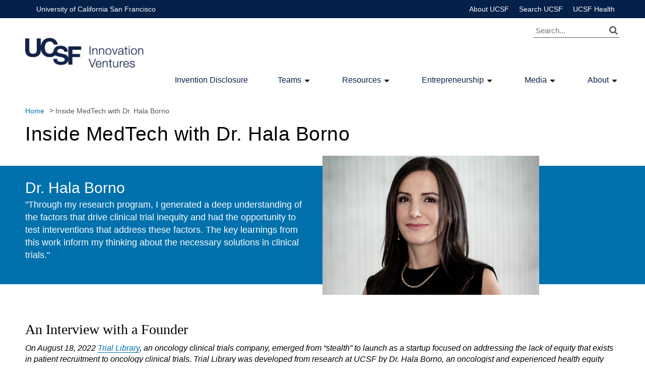

--- FILE ---
content_type: text/html; charset=utf-8
request_url: https://innovation.ucsf.edu/inside-medtech-dr-hala-borno
body_size: 11374
content:
<!DOCTYPE html PUBLIC "-//W3C//DTD XHTML+RDFa 1.0//EN"
  "http://www.w3.org/MarkUp/DTD/xhtml-rdfa-1.dtd">
<html xmlns="http://www.w3.org/1999/xhtml" lang="en" version="XHTML+RDFa 1.0" dir="ltr"
  xmlns:content="http://purl.org/rss/1.0/modules/content/"
  xmlns:dc="http://purl.org/dc/terms/"
  xmlns:foaf="http://xmlns.com/foaf/0.1/"
  xmlns:og="http://ogp.me/ns#"
  xmlns:rdfs="http://www.w3.org/2000/01/rdf-schema#"
  xmlns:sioc="http://rdfs.org/sioc/ns#"
  xmlns:sioct="http://rdfs.org/sioc/types#"
  xmlns:skos="http://www.w3.org/2004/02/skos/core#"
  xmlns:xsd="http://www.w3.org/2001/XMLSchema#">

<head profile="http://www.w3.org/1999/xhtml/vocab">
  <meta http-equiv="Content-Type" content="text/html; charset=utf-8" />
<meta name="Generator" content="Drupal 7 (http://drupal.org)" />
<link rel="canonical" href="/inside-medtech-dr-hala-borno" />
<link rel="shortlink" href="/node/10536" />
<link rel="shortcut icon" href="https://innovation.ucsf.edu/profiles/ucsf_b1gfoot/themes/ucsf_b1gfoot_theme/favicon.ico" type="image/vnd.microsoft.icon" />
<meta name="viewport" content="width=device-width, initial-scale=1, maximum-scale=1" />
<meta property="og:image" content="https://innovation.ucsf.edu/profiles/ucsf_b1gfoot/themes/ucsf_b1gfoot_theme/img/img-metatag.jpg" />
<meta property="og:image:width" content="940" />
<meta property="twitter:image" content="https://innovation.ucsf.edu/" />
<meta property="twitter:card" content="summary" />
<meta property="og:site_name" content="Innovation Ventures" />
<meta property="twitter:url" content="https://innovation.ucsf.edu/inside-medtech-dr-hala-borno" />
<meta property="og:url" content="https://innovation.ucsf.edu/inside-medtech-dr-hala-borno" />
<meta property="twitter:title" content="Inside MedTech with Dr. Hala Borno | Innovation Ventures" />
<meta property="og:title" content="Inside MedTech with Dr. Hala Borno" />
  <title>Inside MedTech with Dr. Hala Borno | Innovation Ventures</title>
  <style type="text/css" media="all">
@import url("https://innovation.ucsf.edu/modules/system/system.base.css?t2uluy");
@import url("https://innovation.ucsf.edu/modules/system/system.messages.css?t2uluy");
@import url("https://innovation.ucsf.edu/modules/system/system.theme.css?t2uluy");
</style>
<style type="text/css" media="all">
@import url("https://innovation.ucsf.edu/modules/aggregator/aggregator.css?t2uluy");
@import url("https://innovation.ucsf.edu/modules/comment/comment.css?t2uluy");
@import url("https://innovation.ucsf.edu/sites/all/modules/contrib/fences/field.css?t2uluy");
@import url("https://innovation.ucsf.edu/modules/node/node.css?t2uluy");
@import url("https://innovation.ucsf.edu/modules/search/search.css?t2uluy");
@import url("https://innovation.ucsf.edu/modules/user/user.css?t2uluy");
@import url("https://innovation.ucsf.edu/sites/all/modules/contrib/views/css/views.css?t2uluy");
@import url("https://innovation.ucsf.edu/sites/all/modules/contrib/ckeditor/css/ckeditor.css?t2uluy");
</style>
<style type="text/css" media="all">
@import url("https://innovation.ucsf.edu/sites/all/modules/contrib/ctools/css/ctools.css?t2uluy");
@import url("https://innovation.ucsf.edu/profiles/ucsf_b1gfoot/modules/b1gfoot/ucsf_b1gfoot_admin_menu/css/ucsf_b1gfoot_admin_menu.css?t2uluy");
@import url("https://innovation.ucsf.edu/profiles/ucsf_b1gfoot/modules/b1gfoot/ucsf_b1gfoot_sitewizard/css/ucsf_b1gfoot_sitewizard.css?t2uluy");
</style>
<style type="text/css" media="all">
<!--/*--><![CDATA[/*><!--*/
.cke_toolgroup > .cke_button__quote{display:none}.cke_toolgroup > .cke_button__twocolumn{display:none}.cke_toolgroup > .cke_button__threecolumn{display:none}.cke_toolgroup > .cke_button__featuredcontent{display:none}.cke_toolgroup > .cke_button__collapseitem{display:none}

/*]]>*/-->
</style>
<link type="text/css" rel="stylesheet" href="https://cdnjs.cloudflare.com/ajax/libs/hopscotch/0.2.5/css/hopscotch.min.css" media="all" />
<link type="text/css" rel="stylesheet" href="https://maxcdn.bootstrapcdn.com/font-awesome/4.4.0/css/font-awesome.min.css" media="all" />
<style type="text/css" media="all">
@import url("https://innovation.ucsf.edu/profiles/ucsf_b1gfoot/themes/ucsf_b1gfoot_theme/js/vendor/slick/slick.css?t2uluy");
@import url("https://innovation.ucsf.edu/profiles/ucsf_b1gfoot/themes/ucsf_b1gfoot_theme/css/screen.css?t2uluy");
</style>
<style type="text/css" media="all">
<!--/*--><![CDATA[/*><!--*/
.node-ucsf-person .field-name-field-person-research-biography,.node-ucsf-person .field-name-field-person-what-i-do-text{clear:none;}.node-ucsf-person{padding:20px 0;}.node-ucsf-person > h4 a{color:#0071ad;}.node-ucsf-person a.views-more-link{display:block;text-align:right;margin-top:-25px;}.node-ucsf-person a.views-more-link::after{content:" >>";}.profile--expanded .views-row{border-bottom:1px solid #ccc;}.profile--expanded .view-display-id-people_page .views-row{margin-bottom:0px;}.uppercase{text-transform:uppercase;font-weight:500;}.bottom-border{border-bottom:1px solid #ccc;padding-bottom:10px;margin-bottom:10px;}div.btn--blue a{color:#fff;background:#0071ad;}div.btn--small a{font-size:14px;text-align:center;text-transform:uppercase;font-weight:bold;border-radius:4px;padding:5px 20px;letter-spacing:1.2px;display:inline-block;color:#fff;margin-bottom:35px;}table td.success-grid,table th.success-grid{width:33%;}#container5{clear:left;float:left;width:100%;overflow:hidden;background:none;}#container4{clear:left;float:left;width:100%;position:relative;right:20%;background:none;}#container3{clear:left;float:left;width:100%;position:relative;right:20%;background:none;}#container2{clear:left;float:left;width:100%;position:relative;right:20%;background:none;}#container1{float:left;width:100%;position:relative;right:20%;background:none;}#col1{float:left;width:16%;position:relative;left:82%;overflow:hidden;}#col2{float:left;width:16%;position:relative;left:86%;overflow:hidden;}#col3{float:left;width:16%;position:relative;left:90%;overflow:hidden;}#col4{float:left;width:16%;position:relative;left:94%;overflow:hidden;}#col5{float:left;width:16%;position:relative;left:98%;overflow:hidden;}.core{width:90%;background:orange;}.partner{width:90%;background:green;}.button--large{color:#fff;background:#052049;font-size:16px;padding:10px 10px;text-transform:uppercase;text-align:center;font-weight:bold;letter-spacing:1px;border-radius:4px;width:100%;}.highlight{background:red;}ul.lines-not-bullets li{list-style:none;border-bottom:1px solid #ccc;padding-top:10px;padding-bottom:10px;}.inventors-link{cursor:pointer;display:inline-block;padding:10px 35px 10px 20px;margin-bottom:25px;background:#ededee;width:100%;position:relative;}.inventors-link.blue{background:#0071ad;color:#fff;}.inventors-link.teal{background:#058488;color:#fff;}.inventors-link.navy{background:#052049;color:#fff;}.inventors-link.darkGrey{background:#737373;color:#fff;}.inventors-link.lightNavy{background:#506380;color:#fff;}.inventors-link.purple{background:#716fb2;color:#fff;}.inventors-title{float:left;width:95%;}.inventors-title h5{font-size:20px;font-weight:normal;}.inventors-title p{margin-bottom:0px;}.inventors-arrow{position:absolute;right:5px;top:28%;width:5%;line-height:25px;font-size:35px;color:#999;}.blue .inventors-arrow,.teal .inventors-arrow,.navy .inventors-arrow,.lightNavy .inventors-arrow,.purple .inventors-arrow,.darkGrey .inventors-arrow{color:#fff;}.oneColumn{width:100%;padding:25px;background:#ededee;}.lightGrey{background:#ededee;color:#000;}.lightGrey h4{color:#000;}h6{font-size:20px;font-weight:normal;}p.figures{font-size:39px;color:#058488;margin:0px;}p.figures span.facts,p.facts{margin:0px;text-transform:uppercase;font-size:18px;font-weight:500;color:#052049;opacity:0.8;}.ffHeight{height:54px;}@media screen and (max-width:667px){p.figures,p.facts{font-size:16px;}.hidden-numbers{visibility:hidden;}}.box-container{width:100%;font-size:0;padding:10px;margin:0 auto;text-align:center;}.box-33{float:left;vertical-align:top;font-size:1em;padding:10px;margin:0 auto;width:33.33%;}.view-our-team .view-content div:nth-child(4) .box-33{clear:left;}.box-100{display:inline-block;vertical-align:top;font-size:1em;padding:10px;margin:0 auto;width:100%;}.box-100 img{max-width:100%;}.no-padding{padding:0px;}@media only screen and (max-width:680px){.box-33{width:100%;}}p,ul{margin-bottom:25px;}.view-content ul li{margin-bottom:10px;}.view-content ul li:last-child{margin-bottom:0;}body.sidebar #main .sidebar .no-bullets ul{list-style:none;}.strategic-partner-byline{color:#666;}.venture-strategic-partner-widget{padding-left:50px;background:url("/profiles/ucsf_b1gfoot/themes/ucsf_b1gfoot_theme/img/innovation-arrow.svg") no-repeat bottom left transparent;}.view-venture-strategic-partner-widget .collapse-item{padding:0;}.view-venture-strategic-partner-widget .collapse-item .header-text{margin-left:-50px;padding:10px 35px 10px 20px;border-radius:3px;background:#fff;}.view-venture-strategic-partner-widget .collapse-item .header-text:focus{outline-color:#fff;}.view-venture-strategic-partner-widget .collapse-item .header-text[aria-expanded="false"]::after{content:"\f055";transition:transform 0.3s ease-in-out;}.view-venture-strategic-partner-widget .collapse-item .header-text[aria-expanded="true"]::after{content:"\f055";transform:rotate(-225deg);transition:transform 0.3s ease-in-out;}.view-venture-strategic-partner-widget .collapse-item .content-text{padding-left:0;}.view-venture-strategic-partner-widget .collapse-item .content-text[aria-hidden="true"]{max-height:0;opacity:0;transition:all,0.2s ease-in-out;display:block;visibility:hidden;overflow:hidden;}.view-venture-strategic-partner-widget .collapse-item .content-text[aria-hidden="false"]{max-height:100%;opacity:1;transition:all,0.5s ease-in-out;visibility:visible;}.view-venture-strategic-partner-widget h2{font-family:"Granjon",Garamond,serif;font-style:italic;font-size:38px;}.view-venture-strategic-partner-widget h3{font-family:"Helvetica Neue Light","HelveticaNeue-light","Helvetica Neue",Helvetica,Arial,sans-serif;font-size:26px;margin-bottom:0;padding-bottom:0;}.view-venture-strategic-partner-widget h4{margin-bottom:0;}.view-venture-strategic-partner-widget p{margin-bottom:0;}.view-venture-strategic-partner-widget ul li{margin-bottom:30px;padding-left:0;}.view-venture-strategic-partner-widget ul li::before{content:none;}.innovation-services--other{font-size:0.9em;font-style:italic;color:#606060;}.innovation-services--other::before{content:"\f013  ";display:inline-block;font:normal normal normal 14px/1 FontAwesome;font-size:inherit;text-rendering:auto;-webkit-font-smoothing:antialiased;}.strategic-partners ul{border:1px solid #ccc;padding:20px;margin-top:5px;}.collapse-item .header-text,#Consultation--Mentorship.collapse-item .header-text,#Translational-Funding.collapse-item .header-text,#Technology-Development.collapse-item .header-text,#Industry-Collaboration.collapse-item .header-text,#IP-Licensing.collapse-item .header-text,#Startup-Acceleration.collapse-item .header-text,#Compliance.collapse-item .header-text{border-style:solid;border-width:2px 2px 2px 8px;border-color:#058488;}#Translational-Funding.collapse-item .header-text{border-color:#6ea400;}#Technology-Development.collapse-item .header-text{border-color:#007cbe;}#Industry-Collaboration.collapse-item .header-text,#IP-Licensing.collapse-item .header-text,#Startup-Acceleration.collapse-item .header-text{border-color:#f26d04;}#Compliance.collapse-item .header-text{border-color:#716fb2;}.innovation-services--other::before,.view-venture-strategic-partner-widget .collapse-item .header-text::after,.view-venture-strategic-partner-widget #Consultation--Mentorship.collapse-item .header-text::after,#Translational-Funding.collapse-item .header-text::after,#Technology-Development.collapse-item .header-text::after,#Industry-Collaboration.collapse-item .header-text::after,#IP-Licensing.collapse-item .header-text::after,#Startup-Acceleration.collapse-item .header-text::after,#Compliance.collapse-item .header-text::after,#Consultation--Mentorship .innovation-services--other::before,#Translational-Funding .innovation-services--other::before,#Technology-Development .innovation-services--other::before,#Industry-Collaboration .innovation-services--other::before,#IP-Licensing .innovation-services--other::before,#Startup-Acceleration .innovation-services--other::before,#Compliance .innovation-services--other::before{color:#058488;}#Translational-Funding.collapse-item .header-text::after,#Translational-Funding .innovation-services--other::before{color:#6ea400;}#Technology-Development.collapse-item .header-text::after,#Technology-Development .innovation-services--other::before{color:#007cbe;}#Industry-Collaboration.collapse-item .header-text::after,#IP-Licensing.collapse-item .header-text::after,#Startup-Acceleration.collapse-item .header-text::after,#Industry-Collaboration .innovation-services--other::before,#IP-Licensing .innovation-services--other::before,#Startup-Acceleration .innovation-services--other::before{color:#f26d04;}#Compliance.collapse-item .header-text::after,#Compliance .innovation-services--other::before{color:#716fb2;}.strategic-partner-website a::before{content:"\f0ac  ";display:inline-block;font:normal normal normal 14px/1 FontAwesome;font-size:inherit;text-rendering:auto;-webkit-font-smoothing:antialiased;padding-right:5px;}.view-id-success_stories.view-venture-strategic-partner-widget{padding-left:0px;}.view-id-success_stories.view-venture-strategic-partner-widget h4{margin-bottom:5px;}.innovation-services h2::before,.innovation-funding h2::before,.innovation-people h2::before{content:"\f013 ";display:inline-block;font:normal normal normal 14px/1 FontAwesome;font-size:0.6em;text-rendering:auto;margin-right:5px;vertical-align:text-top;color:#6ea400;}.innovation-funding h2::before{content:"\f19c ";}.innovation-people h2::before{content:"\f0c0 ";}.view-our-team h3{clear:both;padding-top:25px;}.profile-card{max-width:200px;margin-left:auto;margin-right:auto;}.profile-card .profile-card__detail{margin-top:20px;}.profile-card .profile-card__detail .profile-card__name{margin-top:0;font-family:"Helvetica Neue",Helvetica,Arial,sans-serif;font-size:22px;}.profile-card .profile-card__detail .profile-card__title,.profile-card .profile-card__detail .profile-card__department,.profile-card .profile-card__detail .profile-card__contact{margin:0px;}.profile-card .profile-card__detail .profile-card__contact{margin-top:15px;}@media screen and (min-width:480px){.profile-card{margin:0;margin-right:3%;float:left;min-height:420px;}}.view-display-id-news_block1 h3{font-size:25px;margin-bottom:5px;margin-top:0;font-family:"Helvetica Neue",Helvetica,Arial,sans-serif;}.view-display-id-news_block1 a{color:#000;font-weight:300;}.view-display-id-news_block1 .ucsf-news .ucsf-news-image{float:left;margin-right:40px;margin-bottom:0;}.view-display-id-news_block1 .ucsf-news{clear:both;overflow:hidden;border-bottom:1px solid #b4b9bf;padding-bottom:50px;margin-bottom:50px;}.view-display-id-pr_sbblock .date{font-weight:bold;font-size:12px;color:#989898;margin-bottom:5px;}.view-display-id-pr_sbblock h3{margin-top:0;font-size:18px;line-height:1.3;overflow:hidden;margin:0;margin-bottom:0px;font-family:"Helvetica Neue",Helvetica,Arial,sans-serif;font-weight:400;margin-bottom:12px;}.full-width{width:100%;float:left;}.view-id-rss_news{width:383px;height:250px;overflow-y:auto;}.view-id-rss_news .ucsf-news{font-size:0px;padding-bottom:4px !important;margin-bottom:10px !important;}.view-id-rss_news .ucsf-news a{font-size:18px !important;font-weight:500 !important;}.view-id-rss_news .date{display:none;}.view-id-rss_news .ucsf-news-image{margin-right:16px !important;width:100px;}

/*]]>*/-->
</style>
<style type="text/css" media="all">
@import url("https://innovation.ucsf.edu/profiles/ucsf_b1gfoot/themes/ucsf_b1gfoot_theme/css/colors/primary/primary-navy.css?t2uluy");
@import url("https://innovation.ucsf.edu/profiles/ucsf_b1gfoot/themes/ucsf_b1gfoot_theme/css/colors/secondary/secondary-green.css?t2uluy");
</style>
  <script type="text/javascript" src="https://innovation.ucsf.edu/sites/all/modules/contrib/jquery_update/replace/jquery/1.12/jquery.min.js?v=1.12.4"></script>
<script type="text/javascript" src="https://innovation.ucsf.edu/misc/jquery-extend-3.4.0.js?v=1.12.4"></script>
<script type="text/javascript" src="https://innovation.ucsf.edu/misc/jquery-html-prefilter-3.5.0-backport.js?v=1.12.4"></script>
<script type="text/javascript" src="https://innovation.ucsf.edu/misc/jquery.once.js?v=1.2"></script>
<script type="text/javascript" src="https://innovation.ucsf.edu/misc/drupal.js?t2uluy"></script>
<script type="text/javascript" src="https://innovation.ucsf.edu/sites/all/modules/contrib/jquery_update/js/jquery_browser.js?v=0.0.1"></script>
<script type="text/javascript" src="https://innovation.ucsf.edu/misc/form-single-submit.js?v=7.101"></script>
<script type="text/javascript" src="https://innovation.ucsf.edu/sites/all/modules/contrib/entityreference/js/entityreference.js?t2uluy"></script>
<script type="text/javascript" src="https://innovation.ucsf.edu/profiles/ucsf_b1gfoot/modules/b1gfoot/ucsf_b1gfoot_admin_menu/js/ucsf_b1gfoot_admin_menu.js?t2uluy"></script>
<script type="text/javascript" src="https://innovation.ucsf.edu/profiles/ucsf_b1gfoot/modules/b1gfoot/ucsf_eds_sitebuilder_profiles/ucsf_eds_sitebuilder_profiles_tweaks.js?t2uluy"></script>
<script type="text/javascript" src="https://cdnjs.cloudflare.com/ajax/libs/hopscotch/0.2.5/js/hopscotch.min.js"></script>
<script type="text/javascript" src="https://innovation.ucsf.edu/profiles/ucsf_b1gfoot/modules/b1gfoot/y3ti_help/js/y3ti_help.js?t2uluy"></script>
<script type="text/javascript" src="https://innovation.ucsf.edu/sites/all/modules/contrib/google_analytics/googleanalytics.js?t2uluy"></script>
<script type="text/javascript" src="https://www.googletagmanager.com/gtag/js?id=UA-45954902-52"></script>
<script type="text/javascript">
<!--//--><![CDATA[//><!--
window.dataLayer = window.dataLayer || [];function gtag(){dataLayer.push(arguments)};gtag("js", new Date());gtag("set", "developer_id.dMDhkMT", true);gtag("config", "UA-45954902-52", {"groups":"default","anonymize_ip":true});
//--><!]]>
</script>
<script type="text/javascript" src="https://innovation.ucsf.edu/sites/all/modules/contrib/field_group/field_group.js?t2uluy"></script>
<script type="text/javascript">
<!--//--><![CDATA[//><!--
var sliderSecondary ='slider-secondary-no-image';var sliderPrimary ='slider-image-right';
//--><!]]>
</script>
<script type="text/javascript" src="https://innovation.ucsf.edu/profiles/ucsf_b1gfoot/modules/b1gfoot/ucsf_b1gfoot_sitewizard/js/ucsf_b1gfoot_sitewizard.js?t2uluy"></script>
<script type="text/javascript" src="https://innovation.ucsf.edu/profiles/ucsf_b1gfoot/themes/ucsf_b1gfoot_theme/js/vendor/slick/slick.js?t2uluy"></script>
<script type="text/javascript" src="https://innovation.ucsf.edu/profiles/ucsf_b1gfoot/themes/ucsf_b1gfoot_theme/js/vendor/icheck.min.js?t2uluy"></script>
<script type="text/javascript" src="https://innovation.ucsf.edu/profiles/ucsf_b1gfoot/themes/ucsf_b1gfoot_theme/js/build/main.js?t2uluy"></script>
<script type="text/javascript" src="https://innovation.ucsf.edu/profiles/ucsf_b1gfoot/themes/ucsf_b1gfoot_theme/js/vendor/responsive-nav/responsive-nav.min.js?t2uluy"></script>
<script type="text/javascript" src="https://innovation.ucsf.edu/profiles/ucsf_b1gfoot/themes/ucsf_b1gfoot_theme/js/script.js?t2uluy"></script>
<script type="text/javascript">
<!--//--><![CDATA[//><!--
jQuery.extend(Drupal.settings, {"basePath":"\/","pathPrefix":"","setHasJsCookie":0,"ajaxPageState":{"theme":"ucsf_b1gfoot_theme","theme_token":"hnxy6mCNvIAM0fKHEVNsaYxJmrK05g7IowV9-vm6YUM","js":{"sites\/all\/modules\/contrib\/jquery_update\/replace\/jquery\/1.12\/jquery.min.js":1,"misc\/jquery-extend-3.4.0.js":1,"misc\/jquery-html-prefilter-3.5.0-backport.js":1,"misc\/jquery.once.js":1,"misc\/drupal.js":1,"sites\/all\/modules\/contrib\/jquery_update\/js\/jquery_browser.js":1,"misc\/form-single-submit.js":1,"sites\/all\/modules\/contrib\/entityreference\/js\/entityreference.js":1,"profiles\/ucsf_b1gfoot\/modules\/b1gfoot\/ucsf_b1gfoot_admin_menu\/js\/ucsf_b1gfoot_admin_menu.js":1,"profiles\/ucsf_b1gfoot\/modules\/b1gfoot\/ucsf_eds_sitebuilder_profiles\/ucsf_eds_sitebuilder_profiles_tweaks.js":1,"https:\/\/cdnjs.cloudflare.com\/ajax\/libs\/hopscotch\/0.2.5\/js\/hopscotch.min.js":1,"profiles\/ucsf_b1gfoot\/modules\/b1gfoot\/y3ti_help\/js\/y3ti_help.js":1,"sites\/all\/modules\/contrib\/google_analytics\/googleanalytics.js":1,"https:\/\/www.googletagmanager.com\/gtag\/js?id=UA-45954902-52":1,"0":1,"sites\/all\/modules\/contrib\/field_group\/field_group.js":1,"1":1,"profiles\/ucsf_b1gfoot\/modules\/b1gfoot\/ucsf_b1gfoot_sitewizard\/js\/ucsf_b1gfoot_sitewizard.js":1,"profiles\/ucsf_b1gfoot\/themes\/ucsf_b1gfoot_theme\/js\/vendor\/slick\/slick.js":1,"profiles\/ucsf_b1gfoot\/themes\/ucsf_b1gfoot_theme\/js\/vendor\/icheck.min.js":1,"profiles\/ucsf_b1gfoot\/themes\/ucsf_b1gfoot_theme\/js\/build\/main.js":1,"profiles\/ucsf_b1gfoot\/themes\/ucsf_b1gfoot_theme\/js\/vendor\/responsive-nav\/responsive-nav.min.js":1,"profiles\/ucsf_b1gfoot\/themes\/ucsf_b1gfoot_theme\/js\/script.js":1},"css":{"modules\/system\/system.base.css":1,"modules\/system\/system.messages.css":1,"modules\/system\/system.theme.css":1,"modules\/aggregator\/aggregator.css":1,"modules\/comment\/comment.css":1,"modules\/field\/theme\/field.css":1,"modules\/node\/node.css":1,"modules\/search\/search.css":1,"modules\/user\/user.css":1,"sites\/all\/modules\/contrib\/views\/css\/views.css":1,"sites\/all\/modules\/contrib\/ckeditor\/css\/ckeditor.css":1,"sites\/all\/modules\/contrib\/ctools\/css\/ctools.css":1,"profiles\/ucsf_b1gfoot\/modules\/b1gfoot\/ucsf_b1gfoot_admin_menu\/css\/ucsf_b1gfoot_admin_menu.css":1,"profiles\/ucsf_b1gfoot\/modules\/b1gfoot\/ucsf_b1gfoot_sitewizard\/css\/ucsf_b1gfoot_sitewizard.css":1,"1":1,"https:\/\/cdnjs.cloudflare.com\/ajax\/libs\/hopscotch\/0.2.5\/css\/hopscotch.min.css":1,"https:\/\/maxcdn.bootstrapcdn.com\/font-awesome\/4.4.0\/css\/font-awesome.min.css":1,"profiles\/ucsf_b1gfoot\/themes\/ucsf_b1gfoot_theme\/js\/vendor\/slick\/slick.css":1,"profiles\/ucsf_b1gfoot\/themes\/ucsf_b1gfoot_theme\/css\/screen.css":1,"profiles\/ucsf_b1gfoot\/themes\/ucsf_b1gfoot_theme\/css\/print.css":1,"0":1,"profiles\/ucsf_b1gfoot\/themes\/ucsf_b1gfoot_theme\/css\/colors\/primary\/primary-navy.css":1,"profiles\/ucsf_b1gfoot\/themes\/ucsf_b1gfoot_theme\/css\/colors\/secondary\/secondary-green.css":1}},"googleanalytics":{"account":["UA-45954902-52"],"trackOutbound":1,"trackMailto":1,"trackDownload":1,"trackDownloadExtensions":"7z|aac|arc|arj|asf|asx|avi|bin|csv|doc(x|m)?|dot(x|m)?|exe|flv|gif|gz|gzip|hqx|jar|jpe?g|js|mp(2|3|4|e?g)|mov(ie)?|msi|msp|pdf|phps|png|ppt(x|m)?|pot(x|m)?|pps(x|m)?|ppam|sld(x|m)?|thmx|qtm?|ra(m|r)?|sea|sit|tar|tgz|torrent|txt|wav|wma|wmv|wpd|xls(x|m|b)?|xlt(x|m)|xlam|xml|z|zip"},"urlIsAjaxTrusted":{"\/inside-medtech-dr-hala-borno":true},"field_group":{"div":"full"}});
//--><!]]>
</script>
</head>
<body class="html not-front not-logged-in page-node page-node- page-node-10536 node-type-page slider-secondary header--blue ucsf-b1gfoot font--header--helveticaneue slider-secondary-no-image profile--expanded no-sidebar no-sidebar--right" >
  <div id="skip-link">
    <a href="#main-content" class="element-invisible element-focusable">Skip to main content</a>
  </div>
    
  <div id="page-wrapper">
    <div id="page">

        <div class="ucsf-top-header row-full-width logo">
      <div class="inside">
          <ul class="menu">
            <li class="first"><a href="http://www.ucsf.edu">University of California San Francisco</a></li>
            <li><a href="http://www.ucsfhealth.org/">UCSF Health</a></li>
            <li><a href="http://www.ucsf.edu/search" title="">Search UCSF</a></li>
            <li><a href="http://www.ucsf.edu/about">About UCSF</a></li>
          </ul>
      </div>
    </div>    
    <div id="header" class="row-full-width">
      <div class="inside clearfix">
              <a href="/" title="Home" rel="home" id="logo">
          <img src="https://innovation.ucsf.edu/sites/venture.ucsf.edu/files/UCSF_sublogo_InnovationVentures_logo_navy_RGB-V3-01.png" alt="Home" />
        </a>
      
        <div class="region region-header">
    <div id="block-search-form" class="block block-search">

    
  <div class="content">
    <form onsubmit="if(this.search_block_form.value==&#039;Search&#039;){ alert(&#039;Please enter a search&#039;); return false; }" action="/inside-medtech-dr-hala-borno" method="post" id="search-block-form" accept-charset="UTF-8"><div><div class="container-inline">
      <h2 class="element-invisible">Search form</h2>
    <div class="form-item form-type-textfield form-item-search-block-form">
  <label class="element-invisible" for="edit-search-block-form--2">Search... </label>
 <input title="Enter the terms you wish to search for." placeholder="Search..." class="text-input fa fa-search form-text" aria-hidden="" type="text" id="edit-search-block-form--2" name="search_block_form" value="" size="40" maxlength="128" />
</div>
<div class="form-actions form-wrapper" id="edit-actions"><input type="submit" id="edit-submit" name="op" value="" class="form-submit" /></div><input type="hidden" name="form_build_id" value="form-o5dXCJDDWlsor-_uUuo7GE0miCYe6tNxCzdx183QkHU" />
<input type="hidden" name="form_id" value="search_block_form" />
</div>
</div></form>  </div>
</div>
<div id="block-menu-block-1" class="block block-menu-block">

    
  <div class="content">
    <div class="menu-block-wrapper menu-block-1 menu-name-main-menu parent-mlid-0 menu-level-1">
  <ul class="menu"><li class="first leaf menu-mlid-15706"><a href="/Invention-Disclosure" title="Invention Disclosure">Invention Disclosure</a></li>
<li class="expanded menu-mlid-1931"><a href="/ourteam" title="Our Teams">Teams</a><ul class="menu"><li class="first leaf has-children menu-mlid-2806"><a href="/venture/catalyst-program" title="Catalyst Program">Catalyst Program</a></li>
<li class="leaf menu-mlid-2811"><a href="/venture/innovation-ventures-fund" title="Innovation Ventures Philanthropy Fund (InVent Fund)">Innovation Ventures Philanthropy Fund (InVent Fund)</a></li>
<li class="leaf menu-mlid-15741"><a href="/innovator-enrichment">Innovator Enrichment</a></li>
<li class="leaf menu-mlid-2816"><a href="/venture/entrepreneurship" title="Entrepreneurship Program">Entrepreneurship Program</a></li>
<li class="leaf menu-mlid-2821"><a href="/venture/office-strategic-alliances" title="Office of Strategic Alliances">Office of Strategic Alliances</a></li>
<li class="last leaf menu-mlid-2826"><a href="/venture/office-technology-management-and-advancement" title="Office of Technology Management">Office of Technology Management and Advancement</a></li>
</ul></li>
<li class="expanded menu-mlid-1911"><a href="/faculty_inventors" title="Resources available to UCSF faculty and inventors">Resources</a><ul class="menu"><li class="first leaf menu-mlid-5186"><a href="https://innovation.ucsf.edu/forms" title="Innovation Ventures application forms">Forms</a></li>
<li class="leaf menu-mlid-1991"><a href="/UCSF_Funding_Opportunities" title="Funding Opportunities">Funding Opportunities</a></li>
<li class="leaf menu-mlid-12226"><a href="/outgoing-material-transfer">Outgoing Material Transfer</a></li>
<li class="leaf menu-mlid-14891"><a href="/Invention-Disclosure">Invention Disclosure</a></li>
<li class="leaf menu-mlid-1981"><a href="/tech_commercialization_process" title="Tech Commercialization Process">Tech Commercialization Process</a></li>
<li class="leaf menu-mlid-1996"><a href="/industry_partnering_opps" title="Working with an Industry Partner">Working with an Industry Partner</a></li>
<li class="leaf menu-mlid-2631"><a href="/finding-industry-partner">Finding an Industry Partner</a></li>
<li class="leaf menu-mlid-5196"><a href="https://innovation.ucsf.edu/policies" title="">Policies</a></li>
<li class="last leaf menu-mlid-12211"><a href="https://tableau.ucsf.edu/#/views/InnovationVentures/InnovationVenturesToday?:iid=2" title="Information Dashboard for authorized UCSF staff only">Leadership Dashboard</a></li>
</ul></li>
<li class="expanded menu-mlid-15701"><a href="/entrepreneurship-program-0">Entrepreneurship</a><ul class="menu"><li class="first leaf menu-mlid-16871"><a href="/entrepreneurship-program-1">Entrepreneurship Program</a></li>
<li class="leaf menu-mlid-16876"><a href="/ucsf-startup-class">UCSF Startup 101</a></li>
<li class="leaf menu-mlid-8171"><a href="/global-entrepreneurship-class" title="Information for the Global Startup 101 on-line course">Global Entrepreneurship Class</a></li>
<li class="last leaf menu-mlid-16861"><a href="/entrepreneurship-resources">Entrepreneurship Resources</a></li>
</ul></li>
<li class="expanded menu-mlid-9641"><a href="/innovation-ventures-media" title="">Media</a><ul class="menu"><li class="first leaf menu-mlid-5171"><a href="https://innovation.ucsf.edu/news" title="Innovation Ventures related news">News</a></li>
<li class="leaf menu-mlid-5181"><a href="https://innovation.ucsf.edu//newsletter" title="Innovation Ventures newsletters">Newsletters</a></li>
<li class="last leaf menu-mlid-5176"><a href="https://innovation.ucsf.edu/our-podcast" title="Listing of Innovation Ventures podcasts">Podcasts</a></li>
</ul></li>
<li class="last expanded menu-mlid-1381"><a href="/about" title="About Us">About</a><ul class="menu"><li class="first leaf menu-mlid-1961"><a href="/contact" title="Contact us">Contact Us</a></li>
<li class="leaf menu-mlid-1956"><a href="/jobs_internships" title="Jobs and Internships">Jobs &amp; Internships</a></li>
<li class="leaf menu-mlid-2776"><a href="/success-stories" title="Success Stories">Success Stories</a></li>
<li class="last leaf menu-mlid-16851"><a href="/what-we-do-0">What We Do</a></li>
</ul></li>
</ul></div>
  </div>
</div>
  </div>

      </div>
    </div>


          <div id="breadcrumb" class="row-full-width"><div class="inside"><h2 class="element-invisible">You are here</h2><div class="breadcrumb"><a href="/">Home</a> > <span class="breadcrumb-page-title">Inside MedTech with Dr. Hala Borno</span></div></div></div>
                  <h1 class="title" id="page-title">Inside MedTech with Dr. Hala Borno</h1>        <div class="content-top">
        <div class="region region-content-top">
    <div id="block-fieldblock-node-page-default-field-paragraph-sliders" class="block block-fieldblock">

    
  <div class="content">
    
<div class="paragraphs-items paragraphs-items-field-paragraph-sliders paragraphs-items-field-paragraph-sliders-full paragraphs-items-full">
  <div class="field field-name-field-paragraph-sliders field-type-paragraphs field-label-hidden"><div class="field-items"><div class="field-item even"><div class="entity entity-paragraphs-item paragraphs-item-slider">
  <div class="content">
    <div class="field field-name-field-pg-slider-image field-type-image field-label-hidden"><div class="field-items"><div class="field-item even"><div class="bg-slider-image" style="background-image:url('https://innovation.ucsf.edu/sites/venture.ucsf.edu/files/styles/slider_secondary/public/Hala%20Borno%202.jpg?itok=cUX-d81H')"></div></div></div></div><div class="group-slider-content field-group-div"><div class="group-slider-inside field-group-div"><div class="field field-name-field-pg-slider-title field-type-text field-label-hidden"><div class="field-items"><div class="field-item even">Dr. Hala Borno</div></div></div><div class="field field-name-field-pg-slider-body field-type-text-long field-label-hidden"><div class="field-items"><div class="field-item even">&quot;Through my research program, I generated a deep understanding of the factors that drive clinical trial inequity and had the opportunity to test interventions that address these factors. The key learnings from this work inform my thinking about the necessary solutions in clinical trials.&quot;</div></div></div></div></div>  </div>
</div>
</div></div></div></div>
  </div>
</div>
  </div>
    </div>
    <div id="main-wrapper">
      <div id="main" class="clearfix">
        <div id="content" class="column">
          <div class="inside">
                <a id="main-content"></a>
        <div class="tabs"></div>                
          <div class="region region-content">
    <div id="block-system-main" class="block block-system">

    
  <div class="content">
    <div id="node-10536" class="node node-page slider-secondary header--blue clearfix" about="/inside-medtech-dr-hala-borno" typeof="sioc:Item foaf:Document">

  
      <span property="dc:title" content="Inside MedTech with Dr. Hala Borno" class="rdf-meta element-hidden"></span><span property="sioc:num_replies" content="0" datatype="xsd:integer" class="rdf-meta element-hidden"></span>
  
  <div class="content">
    <div class="field field-name-field-body field-type-text-long field-label-hidden"><div class="field-items"><div class="field-item even"><h4>An Interview with a Founder</h4>

<p><em>On August 18, 2022 <a href="https://www.triallibrary.com/" rel="noopener noreferrer" target="_blank">Trial Library</a>, an oncology clinical trials company, emerged from “stealth” to launch as a startup focused on addressing the lack of equity that exists in patient recruitment to oncology clinical trials. Trial Library was developed from research at UCSF by Dr. Hala Borno, an oncologist and experienced health equity researcher, and was developed by UCSF Innovation Ventures’ Engagement and Opportunity Development (EOD) team which focuses on helping launch NewCo’s based on UCSF innovations.</em></p>

<p><em>Trial Library prioritizes the needs of diverse patient populations and underrepresented patient groups. On the eve of her company launch, UCSF Innovation Ventures’ Sean Karlin posed a few questions about the significance her work has for the future of healthcare. </em></p>

<h5>Sean Karlin: Tell us a little about your work as an oncologist at UCSF, and what drew you to oncology.</h5>

<p><strong>Hala Borno:</strong> Like so many, a cancer diagnosis impacted a close family member of mine, and this experience fundamentally shaped my priorities. I recognized that a cancer diagnosis in one individual has the ability to reverberate across a household and impact so many others. That diagnosis can generate serious questions regarding human vulnerability and make us reflect on our own mortality in an incredibly profound way. As a trained physician, I was compelled to support patients and families similarly experiencing a cancer diagnosis. </p>

<p>In caring for patients with cancer at a top academic medical center, I also recognized that clinical trials are integral to cancer care delivery. However, I was struck by the inequities in whom clinical trials currently serve. As a result, I was compelled to find innovative and evidence-based approaches to promoting equity in access to oncology clinical trials. </p>

<h5>Being informed that one’s body is experiencing cancer is a very frightening moment. What has been your experience with patients and how have you been able to empower them to take agency over their disease? Does that tie into the work you are currently doing?</h5>

<p>As a physician, I have found that the greatest gifts, I can offer to my patients is transparency, education, and a plan. These fundamentally tie into my research and my underlying thesis for the company - we need to enable the discoverability and accessibility of oncology clinical trials. I believe that facilitating transparency in clinical research is a mechanism of empowering patients to explore all options that may benefit them as they continue throughout their treatment journey. However, I also believe that no solution that does not tie back to the treating physician will address the inequities we see today. In oncology, the treating physician is a trusted individual that establishes the relationship with the patient. Clinical trial recruitment approaches must understand, and respect, this relationship in order to make the biggest impact. </p>

<h5>Your new company (Trial Library) is focused on more diverse representation in medicine, particularly in clinical trials for cancer. What is the biggest problem you have identified that exists because of a lack of diversity?</h5>

<p>We are at a point in cancer precision medicine where we are seeing miraculous responses to targeted therapies. Unfortunately, we are still leaving many patients behind. Clinical trial participants continue to not represent patients diagnosed with cancer in the United States. </p>

<p>Today, only one out of ten oncologists in the U.S. participate in clinical research, the vast majority of whom practice at an academic medical center. While eighty-five percent of patients with cancer are diagnosed and treated in a community setting, only 3% of these patients go on to participate in clinical trials. So we see vast inequities in whom oncology clinical trials serve with racial/ethnic minorities and women being far less likely to participate compared to non-Hispanic white men.</p>

<p> </p>

<div style="text-align:center">
<figure class="image" style="display:inline-block"><img alt="Trial Library Founding Team, 2022" height="900" src="/sites/venture.ucsf.edu/files/wysiwyg/Trial%20Library.jpg" width="1500" />
<figcaption>Trial Library co-founders and investors, 2022</figcaption>
</figure>
</div>

<p> </p>

<h5>What is the biggest unmet need in clinical trials you see now in the US and perhaps beyond?</h5>

<p>I see three clear unmet needs: First, the need to develop and deploy a community-engaged approach to clinical trials. Next, We must address social determinants of health to promote equity. And finally, address the need to promote the discoverability of clinical trials for anyone, anywhere. </p>

<h5>From your own experience, how has diversity and inclusion, or a lack thereof, affected your life and career? Does it relate to your current work today? </h5>

<p>I arrived in the US as a refugee of the first Gulf War. I learned English as a second language and had to navigate being part of a minoritized community in North Carolina. This personal background has given me the conviction to serve vulnerable populations and helped me deeply understand the importance of inclusivity. </p>

<h5>Talk about your program and how it will address the diversity issue.</h5>

<p>After nearly a decade of studying inequities in clinical trials as a physician and academic researcher, I felt that I needed to build a solution that would fundamentally transform the way we think about oncology clinical trial recruitment today. I spun out the public benefit company ‘Trial Library’ from the University of California, San Francisco in order to change the landscape for oncology clinical trial access. I wanted to create a discovery software for clinical trial identification that helps providers identify clinical trials at the point of care, integrated with a solution that uses technology and touch to address social determinants of health. </p>

<h5>Tell us about your work at UCSF to develop your program.</h5>

<p>Through my research program, I generated a deep understanding of the factors that drive clinical trial inequity and had the opportunity to test interventions that address these factors. The key learnings from this work inform my thinking about the necessary solutions in clinical trials. </p>

<h5>What was your experience working with the Innovation Ventures team at UCSF to create and launch your company?</h5>

<p>My experience working with UCSF Innovative Ventures was transformative. I had the pleasure of working with Dr. Marlene Grenon, the Director of Digital Health and AI on the EOD T. She encouraged me to consider building a company informed by my research. She helped me create my first company deck, engage in market research interviews, and develop a business plan. She broke down the process of how to spin out and build a venture-backed company. She served as a key mentor and now remains a friend and advisor. It is due to her support and mentorship that I was able to see this opportunity and become an entrepreneur. </p>

<h5>How do you hope to change medicine with your new company?</h5>

<p>I hope to fundamentally change the way we think about research and development by making it a more inclusive and equitable process. </p>

<h5>Can you tell us a little more about yourself on a personal basis? As a mom, how do you juggle all the different aspects of life? Any advice for your colleagues, who are thinking about starting their own company?</h5>

<p>When I started my career in medicine, I did not know that it would take me down an entrepreneurial path. I happened upon this path because I recognized that spinning out a venture-backed company would help build a strong team and a transformative solution. I feel fortunate to have received guidance from my UCSF community to discover this possibility and to make this life-changing transition. </p>

<p>While I identify as a physician, researcher, and now an entrepreneur, my most important identity is being a mother. I have three children, and the youngest is a mere 3 weeks old! Homelife admittedly feels chaotic at times, however, I believe that becoming a mother has led me to bring a deeper level of focus and conviction to my work. I balance my work and home life by having the benefit of a supportive partner and being able to create healthy routines around wellness, such as regular physical activity, that enhance my productivity. </p>

<p><strong>End</strong></p>

<p> </p>
</div></div></div>  </div>

  
  
</div>
  </div>
</div>
  </div>
              </div>
    </div>

              <div id="sidebar" class="column">
                            </div>
      
    </div></div>

    <div id="footer">
      <div class="section">
      
      <div class="footer-bottom">
        <nav aria-label="Footer Navigation" class="footer--navigation">
          <ul>
                        <li><a href="https://websites.ucsf.edu/digital-accessibility">Accessibility</a></li>
            <li><a href="https://www.ucsf.edu/website-privacy-policy">Privacy Policy</a></li>
            <li><a href="https://websites.ucsf.edu/website-terms-use">Terms of Use </a></li>
            <li><a href="https://websites.ucsf.edu/azlist">A-Z Website List</a></li>
          </ul>
        </nav>

        <div class="footer--copyright">
          <p>&copy; 2025 The Regents of the University of California</p>
        </div>
      </div>

    </div>
    </div>

  </div>

  </div>
    <script type="text/javascript">
    /*<![CDATA[*/
    (function() {
      var sz = document.createElement('script'); sz.type = 'text/javascript'; sz.async = true;
      sz.src = '//siteimproveanalytics.com/js/siteanalyze_8343.js';
      var s = document.getElementsByTagName('script')[0]; s.parentNode.insertBefore(sz, s);
    })();
    /*]]>*/
  </script>
</body>
</html>


--- FILE ---
content_type: text/css
request_url: https://innovation.ucsf.edu/profiles/ucsf_b1gfoot/themes/ucsf_b1gfoot_theme/css/colors/primary/primary-navy.css?t2uluy
body_size: 404
content:
/* Tints could be set with:
  color: mix($color--navy, #FFF, 10%);
  But the mix function seems slightly off
  */
/* LINKS */
/* breakpoints */
.ucsf-top-header {
  background-color: #052049; }

#footer {
  background-color: #052049; }

body.ucsf-b1gfoot .cke_reset_all div.cke_dialog_title {
  background: #052049; }

body.ucsf-b1gfoot .cke_dialog_tabs a.cke_dialog_tab_selected,
body.ucsf-b1gfoot .cke_dialog_tabs a.cke_dialog_tab_selected:hover {
  border-top: 1px solid #052049;
  box-shadow: inset 0 1px 0 0 #052049; }

.slider-no-image .region-content-top #block-fieldblock-node-page-default-field-paragraph-sliders:after {
  background-color: #052049; }

.slider-no-image .region-content-top #block-fieldblock-node-page-default-field-paragraph-sliders .group-slider-content {
  background-color: #052049; }

.slider-image-behind .region-content-top #block-fieldblock-node-page-default-field-paragraph-sliders .paragraphs-items > .field > .field-items > .slick-list >
.slick-track > .field-item:before {
  background-color: #052049; }

.slider-image-behind .region-content-top #block-fieldblock-node-page-default-field-paragraph-sliders .field-name-field-pg-slider-image:before {
  background-color: #052049; }

.slider-image-right .region-content-top #block-fieldblock-node-page-default-field-paragraph-sliders:before {
  background-color: #052049; }

.slider-image-left .region-content-top #block-fieldblock-node-page-default-field-paragraph-sliders:before {
  background-color: #052049; }

@media (min-width: 0) and (max-width: 960px) {
  .slider-image-behind .region-content-top .group-slider-content {
    background-color: #052049; } }

.slider-image-behind .region-content-top #block-fieldblock-node-page-default-field-paragraph-sliders .group-slider-content:after {
  background-color: #052049; }

@media (min-width: 0) and (max-width: 960px) {
  .slider-image-left .region-content-top #block-fieldblock-node-page-default-field-paragraph-sliders .group-slider-content {
    background-color: #052049; } }

.slider-secondary .region-content-top {
  background-color: #052049; }
  @media (min-width: 0) and (max-width: 769px) {
    .slider-secondary .region-content-top .group-slider-content {
      background-color: #052049; } }

.block-ucsf-b1gfoot-xmlevents .event-image .day,
.view-display-id-events_block .event-image .day,
.view-display-id-events_page .event-image .day {
  background-color: #052049; }

.block-ucsf-b1gfoot-xmlevents .event-image .number-date,
.view-display-id-events_block .event-image .number-date,
.view-display-id-events_page .event-image .number-date {
  border-color: #052049; }

.wysiwyg_featured_content .wysiwyg_featured_content--image_area img {
  border-bottom: 10px solid #052049; }

@media (min-width: 769px) {
  #header .block-menu-block .menu-block-wrapper > ul li:hover,
  #header .block-menu-block .menu-block-wrapper > ul li.active-trail,
  #header .block-menu-block .menu-block-wrapper > ul li.active {
    border-color: #052049; } }

.node-type-events .field-name-field-date-event,
.node-type-events .field-name-field-text-event-time,
.node-type-events .field-name-field-term-event-location {
  border-color: #052049; }

#block-ucsf-b1gfoot-blog-startingpoint-blog-header {
  background-color: #052049;
  color: #FFF; }
  #block-ucsf-b1gfoot-blog-startingpoint-blog-header .blog-header-background.with-image:after {
    background: linear-gradient(to bottom, rgba(5, 32, 73, 0.3), rgba(5, 32, 73, 0.7)); }
  @media (min-width: 0) and (max-width: 480px) {
    #block-ucsf-b1gfoot-blog-startingpoint-blog-header .blog-header-background.with-image h2 {
      background-color: #052049; } }


--- FILE ---
content_type: text/css
request_url: https://innovation.ucsf.edu/profiles/ucsf_b1gfoot/modules/b1gfoot/ucsf_b1gfoot_admin_menu/css/ucsf_b1gfoot_admin_menu.css?t2uluy
body_size: 1111
content:
/* breakpoints */
/* line 31, ../scss/ucsf_b1gfoot_admin_menu.scss */
body.admin-menu {
  margin-top: 34px !important;
}

/* line 35, ../scss/ucsf_b1gfoot_admin_menu.scss */
#admin-menu {
  position: absolute;
  left: 0;
  top: 0;
  width: 100%;
  text-align: left;
  font-family: "Helvetica Neue", "Open Sans", "lucida grande", tahoma, verdana, arial, sans-serif;
  font-size: 13px;
  letter-spacing: 1px;
  background: #FFF;
  border-bottom: 1px solid #545454;
  line-height: 1.4;
  list-style: none;
  margin: 0;
  padding: 0;
  z-index: 999;
  -moz-transition: all .2s linear;
  -webkit-transition: all .2s linear;
  transition: all .2s linear;
}
/* line 57, ../scss/ucsf_b1gfoot_admin_menu.scss */
#admin-menu #admin-menu-wrapper {
  padding: 0 20px;
  position: relative;
  z-index: 999;
}
/* line 61, ../scss/ucsf_b1gfoot_admin_menu.scss */
#admin-menu #admin-menu-wrapper:after {
  content: ".";
  display: block;
  height: 0;
  clear: both;
  visibility: hidden;
}
/* line 69, ../scss/ucsf_b1gfoot_admin_menu.scss */
#admin-menu #admin-menu-menu {
  margin-right: 120px;
}
/* line 74, ../scss/ucsf_b1gfoot_admin_menu.scss */
#admin-menu #admin-menu-wrapper > ul > .expandable > a,
#admin-menu .molmenu > ul > .expandable > a {
  font-weight: 400;
}
/* line 77, ../scss/ucsf_b1gfoot_admin_menu.scss */
#admin-menu #admin-menu-wrapper > ul > .expandable:hover > a,
#admin-menu .molmenu > ul > .expandable:hover > a {
  color: #FFF;
  background-color: #545454;
}
/* line 81, ../scss/ucsf_b1gfoot_admin_menu.scss */
#admin-menu #admin-menu-wrapper > ul > .expandable > ul,
#admin-menu .molmenu > ul > .expandable > ul {
  border-bottom: 2px solid #545454;
}
/* line 83, ../scss/ucsf_b1gfoot_admin_menu.scss */
#admin-menu #admin-menu-wrapper > ul > .expandable > ul ul,
#admin-menu .molmenu > ul > .expandable > ul ul {
  border-bottom: 2px solid #545454;
}
/* line 88, ../scss/ucsf_b1gfoot_admin_menu.scss */
#admin-menu a {
  -moz-transition: all .2s linear;
  -webkit-transition: all .2s linear;
  transition: all .2s linear;
}
/* line 93, ../scss/ucsf_b1gfoot_admin_menu.scss */
#admin-menu a,
#admin-menu li > span {
  background: transparent none;
  border: none;
  color: #545454;
  font-weight: normal;
  text-decoration: none;
}
/* line 102, ../scss/ucsf_b1gfoot_admin_menu.scss */
#admin-menu .dropdown {
  position: static;
  margin: 0;
  border: 0;
}
/* line 106, ../scss/ucsf_b1gfoot_admin_menu.scss */
#admin-menu .dropdown .admin-menu-action,
#admin-menu .dropdown .admin-menu-search {
  float: right;
}
/* line 110, ../scss/ucsf_b1gfoot_admin_menu.scss */
#admin-menu .dropdown a,
#admin-menu .dropdown li > span {
  display: block;
  padding: 8px 10px;
}
/* line 115, ../scss/ucsf_b1gfoot_admin_menu.scss */
#admin-menu .dropdown, #admin-menu .dropdown li {
  list-style-image: none;
  list-style-type: none;
  margin: 0;
  padding: 0;
}
/* line 121, ../scss/ucsf_b1gfoot_admin_menu.scss */
#admin-menu .dropdown li {
  background-image: none;
  float: left;
  height: 100%;
  position: relative;
  z-index: 100;
}
/* line 129, ../scss/ucsf_b1gfoot_admin_menu.scss */
#admin-menu .dropdown li.expandable:hover > ul {
  display: block;
}
/* line 131, ../scss/ucsf_b1gfoot_admin_menu.scss */
#admin-menu .dropdown li.expandable:hover > ul .expandable:hover > ul {
  top: 0;
}
/* line 137, ../scss/ucsf_b1gfoot_admin_menu.scss */
#admin-menu .dropdown li li {
  background: #F7F7F7;
  float: none;
  width: 180px;
  /* Required for Opera */
}
/* line 141, ../scss/ucsf_b1gfoot_admin_menu.scss */
#admin-menu .dropdown li li, #admin-menu .dropdown li li a {
  color: #545454;
}
/* line 143, ../scss/ucsf_b1gfoot_admin_menu.scss */
#admin-menu .dropdown li li:hover, #admin-menu .dropdown li li a:hover {
  color: black;
}
/* line 147, ../scss/ucsf_b1gfoot_admin_menu.scss */
#admin-menu .dropdown li li li {
  background: #F7F7F7;
  opacity: 1;
}
/* line 151, ../scss/ucsf_b1gfoot_admin_menu.scss */
#admin-menu .dropdown li li.expandable {
  background: #F7F7F7 url(../img/arrow-idle.png) no-repeat 165px center;
}
/* line 153, ../scss/ucsf_b1gfoot_admin_menu.scss */
#admin-menu .dropdown li li.expandable:hover {
  background-image: url(../img/arrow-hover.png);
}
/* line 156, ../scss/ucsf_b1gfoot_admin_menu.scss */
#admin-menu .dropdown li li.expandable ul {
  margin: 0 0 0 180px;
}
/* line 160, ../scss/ucsf_b1gfoot_admin_menu.scss */
#admin-menu .dropdown li li:hover {
  background-color: #eaeaea;
}
/* line 164, ../scss/ucsf_b1gfoot_admin_menu.scss */
#admin-menu .dropdown li ul {
  background: none;
  display: none;
  z-index: -1;
  line-height: 1.2em;
  margin: 0;
  position: absolute;
  width: 180px;
}
/* line 173, ../scss/ucsf_b1gfoot_admin_menu.scss */
#admin-menu .dropdown li:hover + ul {
  z-index: 999;
  display: block;
}
/* line 177, ../scss/ucsf_b1gfoot_admin_menu.scss */
#admin-menu .dropdown li.admin-menu-action:hover ul {
  right: 0;
}
/* line 181, ../scss/ucsf_b1gfoot_admin_menu.scss */
#admin-menu .dropdown li.admin-menu-icon > a {
  padding: 4px 10px;
  line-height: 0;
}
/* line 186, ../scss/ucsf_b1gfoot_admin_menu.scss */
#admin-menu .dropdown li.highlight {
  background-color: #eee !important;
}
/* line 188, ../scss/ucsf_b1gfoot_admin_menu.scss */
#admin-menu .dropdown li.highlight > a {
  border-color: #ccc !important;
  color: #111 !important;
}
/* line 196, ../scss/ucsf_b1gfoot_admin_menu.scss */
#admin-menu .admin-menu-search .form-item {
  margin: 0;
  padding: 0;
}
/* line 200, ../scss/ucsf_b1gfoot_admin_menu.scss */
#admin-menu .admin-menu-search input {
  background: #fff none center right no-repeat;
  border: none;
  -webkit-border-radius: 5px;
  -moz-border-radius: 5px;
  border-radius: 5px;
  font-size: 10px;
  margin: 1px 0;
  outline: none;
  padding: 2px 22px 2px 4px;
  width: 178px;
}
/* line 213, ../scss/ucsf_b1gfoot_admin_menu.scss */
#admin-menu .admin-menu-search-results {
  display: block !important;
}
/* line 215, ../scss/ucsf_b1gfoot_admin_menu.scss */
#admin-menu .admin-menu-search-results, #admin-menu .admin-menu-search-results li {
  width: 206px;
}
/* line 220, ../scss/ucsf_b1gfoot_admin_menu.scss */
#admin-menu .admin-menu-action a[href="/user/logout"] {
  visibility: hidden;
  font-size: 0;
}
/* line 223, ../scss/ucsf_b1gfoot_admin_menu.scss */
#admin-menu .admin-menu-action a[href="/user/logout"]:before {
  font-family: "FontAwesome";
  content: "\f08b";
  display: inline-block;
  text-indent: 0;
  visibility: visible;
  font-size: 13px;
}

/* Hide the menu on print output. */
@media print {
  /* line 237, ../scss/ucsf_b1gfoot_admin_menu.scss */
  #admin-menu {
    display: none !important;
  }

  /* line 240, ../scss/ucsf_b1gfoot_admin_menu.scss */
  body.admin-menu {
    margin-top: 0 !important;
  }
}
/**
 * Tweaks permissions, if enabled.
 */
/* line 248, ../scss/ucsf_b1gfoot_admin_menu.scss */
tr.admin-menu-tweak-permissions-processed {
  cursor: pointer;
  cursor: hand;
}

/* line 252, ../scss/ucsf_b1gfoot_admin_menu.scss */
tr.admin-menu-tweak-permissions-processed td.module {
  border-top: 0;
}


--- FILE ---
content_type: text/css
request_url: https://innovation.ucsf.edu/profiles/ucsf_b1gfoot/modules/b1gfoot/ucsf_b1gfoot_sitewizard/css/ucsf_b1gfoot_sitewizard.css?t2uluy
body_size: 912
content:
#form-ucsf-b1gfoot-sitewizard input[type=submit] {
    background-color: #007CBE;
    color: #FFF;
}

#form-ucsf-b1gfoot-sitewizard p {
  margin: 1em 0;
}
.form-item-intro,
.form-item-startingpoints {
  display: none;
}
#edit-ucsf-b1gfoot-theme-color-primary,
#edit-ucsf-b1gfoot-theme-color-secondary  {
  overflow: auto;
}
#edit-ucsf-b1gfoot-theme-color-primary input,
#edit-ucsf-b1gfoot-theme-color-secondary input {
  display: none;
  float:left;
  width: 1px;
  margin:0;
}
#edit-ucsf-b1gfoot-theme-color-primary label.option,
#edit-ucsf-b1gfoot-theme-color-secondary label.option {
  float:left;
  min-width: 76px;
  min-height: 76px;
  background-color: #e63636;
  padding: 1em;
  color: #fff;
  text-indent: -9999px;
}
#edit-ucsf-b1gfoot-theme-color-primary label.option {
  min-width: 89px;
}
#form-ucsf-b1gfoot-sitewizard label {
  cursor: pointer;
}
#form-ucsf-b1gfoot-sitewizard input[type="radio"]:checked+label {
  border: 4px solid #44b6ff;
}
#form-ucsf-b1gfoot-sitewizard #edit-ucsf-b1gfoot-theme-color-primary input[type="radio"]:checked+label,
#form-ucsf-b1gfoot-sitewizard #edit-ucsf-b1gfoot-theme-color-secondary input[type="radio"]:checked+label {
  border: none;
  border-bottom: 8px solid #44b6ff;
}
#form-ucsf-b1gfoot-sitewizard #edit-ucsf-b1gfoot-theme-color-primary input[type="radio"]+label,
#form-ucsf-b1gfoot-sitewizard #edit-ucsf-b1gfoot-theme-color-secondary input[type="radio"]+label {
  border: none;
  border-bottom: 4px solid #EDEDED;
}
#form-ucsf-b1gfoot-sitewizard #edit-logo input[type="radio"]:checked+label {
  border: none;
}


#edit-ucsf-b1gfoot-theme-color-primary label[for="edit-ucsf-b1gfoot-theme-color-primary-navy"],
#edit-ucsf-b1gfoot-theme-color-secondary label[for="edit-ucsf-b1gfoot-theme-color-secondary-navy"] {
  background-color: #052049;
}
#edit-ucsf-b1gfoot-theme-color-primary label[for="edit-ucsf-b1gfoot-theme-color-primary-teal"],
#edit-ucsf-b1gfoot-theme-color-secondary label[for="edit-ucsf-b1gfoot-theme-color-secondary-teal"] {
  background-color: #058488;
}
#edit-ucsf-b1gfoot-theme-color-primary label[for="edit-ucsf-b1gfoot-theme-color-primary-green"],
#edit-ucsf-b1gfoot-theme-color-secondary label[for="edit-ucsf-b1gfoot-theme-color-secondary-green"] {
  background-color: #6EA400;
}
#edit-ucsf-b1gfoot-theme-color-primary label[for="edit-ucsf-b1gfoot-theme-color-primary-orange"],
#edit-ucsf-b1gfoot-theme-color-secondary label[for="edit-ucsf-b1gfoot-theme-color-secondary-orange"] {
  background-color: #F26D04;
}
#edit-ucsf-b1gfoot-theme-color-primary label[for="edit-ucsf-b1gfoot-theme-color-primary-blue"],
#edit-ucsf-b1gfoot-theme-color-secondary label[for="edit-ucsf-b1gfoot-theme-color-secondary-blue"] {
  background-color: #007CBE;
}
#edit-ucsf-b1gfoot-theme-color-primary label[for="edit-ucsf-b1gfoot-theme-color-primary-purple"],
#edit-ucsf-b1gfoot-theme-color-secondary label[for="edit-ucsf-b1gfoot-theme-color-secondary-purple"] {
  background-color: #716FB2;
}
#edit-ucsf-b1gfoot-theme-color-primary label[for="edit-ucsf-b1gfoot-theme-color-primary-yellow"],
#edit-ucsf-b1gfoot-theme-color-secondary label[for="edit-ucsf-b1gfoot-theme-color-secondary-yellow"] {
  background-color: #FFDD00;
}
#edit-ucsf-b1gfoot-theme-color-primary label[for="edit-ucsf-b1gfoot-theme-color-primary-grey"],
#edit-ucsf-b1gfoot-theme-color-secondary label[for="edit-ucsf-b1gfoot-theme-color-secondary-grey"] {
  background-color: #B4B9BF;
}
#edit-ucsf-b1gfoot-theme-color-primary label[for="edit-ucsf-b1gfoot-theme-color-primary-pink"],
#edit-ucsf-b1gfoot-theme-color-secondary label[for="edit-ucsf-b1gfoot-theme-color-secondary-pink"] {
  background-color: #EB093C;
}
#edit-ucsf-b1gfoot-theme-color-primary label[for="edit-ucsf-b1gfoot-theme-color-primary-black"],
#edit-ucsf-b1gfoot-theme-color-secondary label[for="edit-ucsf-b1gfoot-theme-color-secondary-black"] {
  background-color: #000;
}

#edit-ucsf-b1gfoot-theme-homeslider,
#edit-ucsf-b1gfoot-theme-slider {
  overflow: auto;
}
#edit-ucsf-b1gfoot-theme-homeslider label.option,
#edit-ucsf-b1gfoot-theme-slider label.option {
  background: transparent url('../img/banner-07.png') left top no-repeat;
  width:258px;
  height: 140px;
  display: block;
  text-indent: -9999px;
  margin: 1em 3em;
  overflow: hidden;
  border: 4px solid #EDEDED;
}
#edit-ucsf-b1gfoot-theme-homeslider input[type="radio"],
#edit-ucsf-b1gfoot-theme-slider input[type="radio"] {
  display: none;
}
#edit-ucsf-b1gfoot-theme-homeslider .form-type-radio,
#edit-ucsf-b1gfoot-theme-slider .form-type-radio {
  float: left;
}
#edit-ucsf-b1gfoot-theme-homeslider label[for="edit-ucsf-b1gfoot-theme-homeslider-slider-no-image"],
#edit-ucsf-b1gfoot-theme-slider label[for="edit-ucsf-b1gfoot-theme-slider-slider-no-image"] {
  background: transparent url('../img/banner-01.png') left top no-repeat;
}
#edit-ucsf-b1gfoot-theme-homeslider label[for="edit-ucsf-b1gfoot-theme-homeslider-slider-image-behind"],
#edit-ucsf-b1gfoot-theme-slider label[for="edit-ucsf-b1gfoot-theme-slider-image-behind"] {
  background: transparent url('../img/banner-02.png') left top no-repeat;
}
#edit-ucsf-b1gfoot-theme-homeslider label[for="edit-ucsf-b1gfoot-theme-homeslider-slider-image-left"],
#edit-ucsf-b1gfoot-theme-slider label[for="edit-ucsf-b1gfoot-theme-slider-slider-image-left"] {
  background: transparent url('../img/banner-03.png') left top no-repeat;
}
#edit-ucsf-b1gfoot-theme-homeslider label[for="edit-ucsf-b1gfoot-theme-homeslider-slider-image-right"],
#edit-ucsf-b1gfoot-theme-slider label[for="edit-ucsf-b1gfoot-theme-slider-slider-image-right"] {
  background: transparent url('../img/banner-04.png') left top no-repeat;
}
#edit-ucsf-b1gfoot-theme-homeslider label[for="edit-ucsf-b1gfoot-theme-homeslider-slider-image-full"],
#edit-ucsf-b1gfoot-theme-slider label[for="edit-ucsf-b1gfoot-theme-slider-slider-image-full"] {
  background: transparent url('../img/banner-05.png') left top no-repeat;
}
#edit-ucsf-b1gfoot-theme-homeslider label[for="edit-ucsf-b1gfoot-theme-homeslider-slider-secondary-image"],
#edit-ucsf-b1gfoot-theme-slider label[for="edit-ucsf-b1gfoot-theme-slider-slider-secondary-image"] {
  background: transparent url('../img/banner-06.png') left top no-repeat;
}
#edit-ucsf-b1gfoot-theme-homeslider label[for="edit-ucsf-b1gfoot-theme-homeslider-slider-secondary-no-image"],
#edit-ucsf-b1gfoot-theme-slider label[for="edit-ucsf-b1gfoot-theme-slider-slider-secondary-no-image"] {
  background: transparent url('../img/banner-07.png') left top no-repeat;
}
.form-item-ucsf-b1gfoot-theme-homeslider-speed > label:first-child,
.form-item-ucsf-b1gfoot-theme-homeslider-autoplay > label:first-child {
    display: inline-block;
    font-weight: bold;
    margin-right: 20px;
}
#edit-ucsf-b1gfoot-theme-homeslider-autoplay,
#edit-ucsf-b1gfoot-theme-homeslider-speed {
  display: inline-block;
  margin-right: 50px;
}
#edit-ucsf-b1gfoot-theme-homeslider-autoplay .form-item-ucsf-b1gfoot-theme-homeslider-autoplay,
#edit-ucsf-b1gfoot-theme-homeslider-speed .form-item-ucsf-b1gfoot-theme-homeslider-speed {
  display: inline-block;
}
#edit-ucsf-b1gfoot-theme-sidebar-color {
  overflow: auto;
}
#edit-ucsf-b1gfoot-theme-sidebar-color input[type="radio"] {
  display: none;
}

#edit-ucsf-b1gfoot-theme-sidebar-color label {
  background: transparent url('../img/sidebar_c_white.png') left top no-repeat;
  background-size: cover;
  width: 212px;
  height: 402px;
  display: block;
  float: left;
  margin: 1em 3.5em;
  border: 4px solid #EDEDED;
  text-indent: -9999px;
}
#edit-ucsf-b1gfoot-theme-sidebar-color label[for="edit-ucsf-b1gfoot-theme-sidebar-color-white"] {
  background: transparent url('../img/sidebar_c_white.png') left top no-repeat;
  background-size: cover;
}
#edit-ucsf-b1gfoot-theme-sidebar-color label[for="edit-ucsf-b1gfoot-theme-sidebar-color-grey"] {
  background: transparent url('../img/sidebar_c_gray.png') left top no-repeat;
  background-size: cover;
}

#edit-ucsf-b1gfoot-theme-sidebar-position {
  overflow: auto;
}
#edit-ucsf-b1gfoot-theme-sidebar-position input[type="radio"] {
  display: none;
}
#edit-ucsf-b1gfoot-theme-sidebar-position label.option {
  background: transparent url('../img/sidebar_left.png') left top no-repeat;
  width: 205px;
  height: 325px;
  display: block;
  text-indent: -9999px;
  margin: 1em 3.5em;
  border: 4px solid #EDEDED;
  float: left;
}
#edit-ucsf-b1gfoot-theme-sidebar-position label[for="edit-ucsf-b1gfoot-theme-sidebar-position-right"] {
  background: transparent url('../img/sidebar_right.png') left top no-repeat;
}
#edit-ucsf-b1gfoot-theme-font-header {
  overflow: auto;
}
#edit-ucsf-b1gfoot-theme-font-header  input[type="radio"] {
  display: none;
}
#edit-ucsf-b1gfoot-theme-font-header  label.option {
  background: transparent url('../img/sans-serif.png') left top no-repeat;
  background-size: 50% auto;
  width: 333px;
  height: 300px;
  display: block;
  text-indent: -9999px;
  margin: 1em 2.7em;
  border: 4px solid #EDEDED;
  float: left;
}
#edit-ucsf-b1gfoot-theme-font-header  label[for="edit-ucsf-b1gfoot-theme-font-header-helveticaneue"] {
  background: transparent url('../img/sans-serif.png') left top no-repeat;
  background-size: 100% auto;
}
#edit-ucsf-b1gfoot-theme-font-header  label[for="edit-ucsf-b1gfoot-theme-font-header-granjon"] {
  background: transparent url('../img/serif.png') left top no-repeat;
  background-size: 100% auto;
}
#basecolor_palette {
  display:block;
  height: 30px;
  width: 532px;
  background: transparent url('../img/base_color_palette.png') left top no-repeat;
  background-size:cover;
  border: 1px solid #052049;
}
.form-item-image-preview {
  width: 200px;
}
.image-preview {
  width: 100%;
}


--- FILE ---
content_type: text/css
request_url: https://innovation.ucsf.edu/profiles/ucsf_b1gfoot/themes/ucsf_b1gfoot_theme/css/screen.css?t2uluy
body_size: 33447
content:
/* Tints could be set with:
  color: mix($color--navy, #FFF, 10%);
  But the mix function seems slightly off
  */
/* LINKS */
/* breakpoints */
.region-content .wysiwyg_threecols:after,
.region-content .wysiwyg_twocols:after,
.region-footer .wysiwyg_threecols:after,
.region-footer .wysiwyg_twocols:after,
.cke_editable .wysiwyg_threecols:after,
.cke_editable .wysiwyg_twocols:after, body.sidebar #main .sidebar .block:after {
  content: "";
  display: table;
  clear: both; }

body.page-people .node-ucsf-person {
  overflow: visible; }

a {
  font-weight: 400; }

@media (min-width: 0) and (max-width: 769px) {
  #page #header .region-header .block-search .contextual-links-wrapper {
    display: none; } }

html body .region-sidebar .more-link {
  display: none; }

html body .more-link {
  position: absolute;
  right: 0px;
  top: 24px;
  font-weight: bold; }
  html body .more-link a {
    border: 1px solid #0071ad;
    padding: 5px 20px;
    border-radius: 3px;
    color: #0071ad;
    text-transform: uppercase;
    font-weight: bold;
    font-size: 12px;
    letter-spacing: .05em; }
    html body .more-link a:hover {
      color: #0071ad;
      border: 1px solid #0071ad;
      background: #E1E3E6; }
    html body .more-link a:active {
      background: #0071ad;
      color: #FFF;
      border: 1px solid #0071ad; }

#node_page_form_group_sidebar .block-ucsf-b1gfoot-xmlevents {
  margin-bottom: 30px !important; }

#node_page_form_group_sidebar #block-ucsf-b1gfoot-xmlnews-startingpoint-xmlnews--2 {
  margin-bottom: 30px !important; }

#node_page_form_group_sidebar .block-views {
  overflow: hidden;
  clear: both; }

#node_page_form_group_sidebar #block-views-events-events-block--2 {
  margin-bottom: 20px; }

#node_page_form_group_sidebar .block-ucsf-b1gfoot-xmlevents .event {
  position: relative;
  margin-bottom: 30px;
  border-bottom: 1px solid #B4B9BF;
  padding-bottom: 30px; }
  #node_page_form_group_sidebar .block-ucsf-b1gfoot-xmlevents .event:last-child {
    border-bottom: none;
    padding-bottom: 0; }
  #node_page_form_group_sidebar .block-ucsf-b1gfoot-xmlevents .event .date {
    padding-left: 85px; }
    @media (min-width: 770px) and (max-width: 1000px) {
      #node_page_form_group_sidebar .block-ucsf-b1gfoot-xmlevents .event .date {
        padding-left: 0; } }
  #node_page_form_group_sidebar .block-ucsf-b1gfoot-xmlevents .event .time {
    padding-left: 85px; }
    @media (min-width: 770px) and (max-width: 1000px) {
      #node_page_form_group_sidebar .block-ucsf-b1gfoot-xmlevents .event .time {
        padding-left: 0; } }

#node_page_form_group_sidebar .block-ucsf-b1gfoot-xmlevents h3, #node_page_form_group_sidebar .block-ucsf-b1gfoot-xmlevents .field-name-field-pg-blockref-blockref .field-label, .field-name-field-pg-blockref-blockref #node_page_form_group_sidebar .block-ucsf-b1gfoot-xmlevents .field-label,
#node_page_form_group_sidebar .block-ucsf-b1gfoot-xmlevents .field-name-field-pg-ref-pubs .field-label, .field-name-field-pg-ref-pubs #node_page_form_group_sidebar .block-ucsf-b1gfoot-xmlevents .field-label,
#node_page_form_group_sidebar .block-ucsf-b1gfoot-xmlevents .field-name-field-pg-ref-profiles .field-label, .field-name-field-pg-ref-profiles #node_page_form_group_sidebar .block-ucsf-b1gfoot-xmlevents .field-label,
#node_page_form_group_sidebar .block-ucsf-b1gfoot-xmlevents .field-name-field-person-publications-list .field-label, .field-name-field-person-publications-list #node_page_form_group_sidebar .block-ucsf-b1gfoot-xmlevents .field-label,
#node_page_form_group_sidebar .block-ucsf-b1gfoot-xmlevents .field-name-field-person-pub-override-list .field-label, .field-name-field-person-pub-override-list #node_page_form_group_sidebar .block-ucsf-b1gfoot-xmlevents .field-label {
  padding-left: 85px;
  font-size: 18px; }
  @media (min-width: 770px) and (max-width: 1000px) {
    #node_page_form_group_sidebar .block-ucsf-b1gfoot-xmlevents h3, #node_page_form_group_sidebar .block-ucsf-b1gfoot-xmlevents .field-name-field-pg-blockref-blockref .field-label, .field-name-field-pg-blockref-blockref #node_page_form_group_sidebar .block-ucsf-b1gfoot-xmlevents .field-label,
    #node_page_form_group_sidebar .block-ucsf-b1gfoot-xmlevents .field-name-field-pg-ref-pubs .field-label, .field-name-field-pg-ref-pubs #node_page_form_group_sidebar .block-ucsf-b1gfoot-xmlevents .field-label,
    #node_page_form_group_sidebar .block-ucsf-b1gfoot-xmlevents .field-name-field-pg-ref-profiles .field-label, .field-name-field-pg-ref-profiles #node_page_form_group_sidebar .block-ucsf-b1gfoot-xmlevents .field-label,
    #node_page_form_group_sidebar .block-ucsf-b1gfoot-xmlevents .field-name-field-person-publications-list .field-label, .field-name-field-person-publications-list #node_page_form_group_sidebar .block-ucsf-b1gfoot-xmlevents .field-label,
    #node_page_form_group_sidebar .block-ucsf-b1gfoot-xmlevents .field-name-field-person-pub-override-list .field-label, .field-name-field-person-pub-override-list #node_page_form_group_sidebar .block-ucsf-b1gfoot-xmlevents .field-label {
      padding-left: 0; } }

#node_page_form_group_sidebar .block-ucsf-b1gfoot-xmlevents .event-image {
  float: left;
  width: 62px;
  border-collapse: separate;
  border: 1px solid transparent;
  -moz-border-radius: 4px;
  -webkit-border-radius: 4px;
  -ms-border-radius: 4px;
  border-radius: 4px;
  overflow: hidden; }
  @media (min-width: 770px) and (max-width: 1000px) {
    #node_page_form_group_sidebar .block-ucsf-b1gfoot-xmlevents .event-image {
      float: none;
      width: 100%; } }
  #node_page_form_group_sidebar .block-ucsf-b1gfoot-xmlevents .event-image .day {
    text-align: center;
    text-transform: uppercase;
    color: #fff;
    font-weight: bold;
    font-size: 12px;
    letter-spacing: .08em;
    padding-top: 2px;
    padding-bottom: 2px;
    background-color: none; }
  #node_page_form_group_sidebar .block-ucsf-b1gfoot-xmlevents .event-image .number-date {
    text-align: center;
    font-size: 45px;
    line-height: .9em;
    padding-top: 5px;
    color: #FFF;
    display: block;
    background-color: none; }
    .font--header--granjon #node_page_form_group_sidebar .block-ucsf-b1gfoot-xmlevents .event-image .number-date {
      font-family: "GranjonLTW01-Roman", "Granjon", Garamond, serif; }

/*! responsive-nav.js 1.0.39 by @viljamis */
.nav-collapse .content ul {
  margin: 0;
  padding: 0;
  width: 100%;
  display: block;
  list-style: none; }

.nav-collapse .content li {
  width: 100%;
  display: block; }

.js .nav-collapse {
  clip: rect(0 0 0 0);
  max-height: 50px;
  position: absolute;
  display: block;
  overflow: hidden;
  zoom: 1; }

.nav-collapse.opened {
  max-height: 9999px; }

.nav-toggle {
  -webkit-tap-highlight-color: rgba(0, 0, 0, 0);
  -webkit-touch-callout: none;
  -webkit-user-select: none;
  -moz-user-select: none;
  -ms-user-select: none;
  -o-user-select: none;
  user-select: none;
  color: #052049; }
  .nav-toggle.active {
    color: #0071ad; }

@media screen and (min-width: 769px) {
  .js .nav-collapse {
    position: relative; }
  .js .nav-collapse.closed {
    max-height: none; }
  .nav-toggle {
    display: none; } }

/**
 * Eric Meyer's Reset CSS v2.0 (http://meyerweb.com/eric/tools/css/reset/)
 * http://cssreset.com
 */
html, body, div, span, applet, object, iframe,
h1,
.blog-header-background h2, h2, h3, .field-name-field-pg-blockref-blockref .field-label,
.field-name-field-pg-ref-pubs .field-label,
.field-name-field-pg-ref-profiles .field-label,
.field-name-field-person-publications-list .field-label,
.field-name-field-person-pub-override-list .field-label, h4, .node-blog-author .field-name-field-author-text-titles .field-item, h5, h6, p, blockquote, pre,
a, abbr, acronym, address, big, cite, code,
del, dfn, em, img, ins, kbd, q, s, samp,
small, strike, strong, sub, sup, tt, var,
b, u, i, center,
dl, dt, dd, ol, ul, li,
fieldset, form, label, legend,
table, caption, tbody, tfoot, thead, tr, th, td,
article, aside, canvas, details, embed,
figure, figcaption, footer, header, hgroup,
menu, nav, output, ruby, section, summary,
time, mark, audio, video {
  margin: 0;
  padding: 0;
  border: 0;
  font-size: 100%;
  font: inherit;
  vertical-align: baseline; }

/* HTML5 display-role reset for older browsers */
article, aside, details, figcaption, figure,
footer, header, hgroup, menu, nav, section {
  display: block; }

body {
  line-height: 1; }

ol, ul {
  list-style: none; }

blockquote, q {
  quotes: none; }

blockquote:before, blockquote:after,
q:before, q:after {
  content: '';
  content: none; }

table {
  border-collapse: collapse;
  border-spacing: 0; }

@font-face {
  font-family: "Granjon";
  src: url(../fonts/Granjon/GranjonLTStd.eot);
  src: url(../fonts/Granjon/GranjonLTStd.eot?#iefix) format("embedded-opentype"), url(../fonts/Granjon/GranjonLTStd.ttf) format("truetype"), url(../fonts/Granjon/GranjonLTStd.woff) format("woff");
  font-style: normal;
  font-weight: normal; }

@font-face {
  font-family: 'HelveticaNeue-light';
  src: url("../fonts/HelveticaNeue/HelveticaNeueLight.eot");
  src: url("../fonts/HelveticaNeue/HelveticaNeueLight.eot?#iefix") format("embedded-opentype"), url("../fonts/HelveticaNeue/HelveticaNeueLight.woff2") format("woff2"), url("../fonts/HelveticaNeue/HelveticaNeueLight.woff") format("woff"), url("../fonts/HelveticaNeue/HelveticaNeueLight.ttf") format("truetype");
  font-style: normal;
  font-weight: normal; }

* {
  -moz-box-sizing: border-box;
  -webkit-box-sizing: border-box;
  box-sizing: border-box; }

*:focus {
  outline-color: #0071ad; }

html {
  overflow-y: scroll;
  -webkit-transition: none;
  -moz-transition: none;
  -ms-transition: none;
  -o-transition: none;
  transition: none; }

body {
  font-family: "HelveticaNeueLTW04-55Roman", "Helvetica Neue", Helvetica, Arial, sans-serif;
  font-size: 16px;
  line-height: 1.4;
  font-weight: 400;
  color: #000;
  -webkit-font-smoothing: antialiased;
  -moz-osx-font-smoothing: grayscale;
  -webkit-transition: none;
  -moz-transition: none;
  -ms-transition: none;
  -o-transition: none;
  transition: none; }

.region-content .paragraphs-item-textarea {
  margin-bottom: 30px; }


h1,
.blog-header-background h2 {
  font-weight: 200;
  font-family: "HelveticaNeueLTW04-45Light", "Helvetica Neue Light", "HelveticaNeue-light", "Helvetica Neue", Helvetica, Arial, sans-serif;
  font-size: 39px;
  line-height: 1.2;
  margin-bottom: 20px;
  letter-spacing: 0.5px; }
  .font--header--granjon h1, .font--header--granjon .blog-header-background h2, .blog-header-background .font--header--granjon h2 {
    font-size: 41px;
    line-height: 1;
    font-weight: normal;
    font-family: "GranjonLTW01-Roman", "Granjon", Garamond, serif;
    font-weight: 300;
    letter-spacing: normal; }

h2 {
  font-weight: 200;
  font-family: "HelveticaNeueLTW04-45Light", "Helvetica Neue Light", "HelveticaNeue-light", "Helvetica Neue", Helvetica, Arial, sans-serif;
  font-size: 34px;
  line-height: 1.2;
  margin-bottom: 18px;
  letter-spacing: 0.5px; }
  .font--header--granjon h2 {
    font-weight: normal;
    font-size: 36px;
    line-height: 1;
    font-family: "GranjonLTW01-Roman", "Granjon", Garamond, serif;
    font-weight: 300;
    letter-spacing: normal; }

.field-name-field-pg-blockref-blockref h3, .field-name-field-pg-blockref-blockref .field-label,
.field-name-field-pg-ref-pubs h3,
.field-name-field-pg-ref-pubs .field-label,
.field-name-field-pg-ref-profiles h3,
.field-name-field-pg-ref-profiles .field-label,
.field-name-field-person-publications-list h3,
.field-name-field-person-publications-list .field-label,
.field-name-field-person-pub-override-list h3,
.field-name-field-person-pub-override-list .field-label {
  margin-bottom: 30px;
  padding-bottom: 4px; }
  .font--header--granjon .field-name-field-pg-blockref-blockref h3, .font--header--granjon .field-name-field-pg-blockref-blockref .field-label, .font--header--granjon .field-name-field-pg-ref-pubs h3,
  .font--header--granjon .field-name-field-pg-ref-pubs .field-label, .font--header--granjon .field-name-field-pg-ref-profiles h3,
  .font--header--granjon .field-name-field-pg-ref-profiles .field-label, .font--header--granjon .field-name-field-person-publications-list h3,
  .font--header--granjon .field-name-field-person-publications-list .field-label, .font--header--granjon .field-name-field-person-pub-override-list h3,
  .font--header--granjon .field-name-field-person-pub-override-list .field-label {
    padding-bottom: 0; }

.field-name-field-pg-blockref-blockref .colon,
.field-name-field-pg-ref-pubs .colon,
.field-name-field-pg-ref-profiles .colon,
.field-name-field-person-publications-list .colon,
.field-name-field-person-pub-override-list .colon {
  display: none; }

* + h2 {
  margin-top: 28px; }

h3, .field-name-field-pg-blockref-blockref .field-label,
.field-name-field-pg-ref-pubs .field-label,
.field-name-field-pg-ref-profiles .field-label,
.field-name-field-person-publications-list .field-label,
.field-name-field-person-pub-override-list .field-label {
  font-weight: normal;
  font-size: 33px;
  line-height: 1.1;
  font-family: "GranjonLTW01-Roman", "Granjon", Garamond, serif;
  margin-bottom: 14px; }
  .font--header--granjon h3, .font--header--granjon .field-name-field-pg-blockref-blockref .field-label, .field-name-field-pg-blockref-blockref .font--header--granjon .field-label,
  .font--header--granjon .field-name-field-pg-ref-pubs .field-label, .field-name-field-pg-ref-pubs .font--header--granjon .field-label,
  .font--header--granjon .field-name-field-pg-ref-profiles .field-label, .field-name-field-pg-ref-profiles .font--header--granjon .field-label,
  .font--header--granjon .field-name-field-person-publications-list .field-label, .field-name-field-person-publications-list .font--header--granjon .field-label,
  .font--header--granjon .field-name-field-person-pub-override-list .field-label, .field-name-field-person-pub-override-list .font--header--granjon .field-label {
    font-weight: 300;
    font-family: "HelveticaNeueLTW04-55Roman", Helvetica, Arial, sans-serif;
    font-size: 27px;
    line-height: 1.2; }

* + h3, .field-name-field-pg-blockref-blockref * + .field-label,
.field-name-field-pg-ref-pubs * + .field-label,
.field-name-field-pg-ref-profiles * + .field-label,
.field-name-field-person-publications-list * + .field-label,
.field-name-field-person-pub-override-list * + .field-label {
  margin-top: 28px; }

h4, .node-blog-author .field-name-field-author-text-titles .field-item {
  font-weight: normal;
  font-size: 28px;
  line-height: 1.1;
  font-family: "GranjonLTW01-Roman", "Granjon", Garamond, serif;
  margin-bottom: 11px; }
  .font--header--granjon h4, .font--header--granjon .node-blog-author .field-name-field-author-text-titles .field-item, .node-blog-author .field-name-field-author-text-titles .font--header--granjon .field-item {
    font-weight: 300;
    font-family: "HelveticaNeueLTW04-55Roman", Helvetica, Arial, sans-serif;
    font-size: 22px;
    line-height: 1.2; }

* + h4, .node-blog-author .field-name-field-author-text-titles * + .field-item {
  margin-top: 28px; }

h5 {
  font-weight: bold; }

img {
  max-width: 100%;
  height: auto; }

figure.image {
  line-height: 0; }
  figure.image figcaption {
    font-size: 12px;
    line-height: 1.2;
    padding-top: 3px;
    margin-bottom: 10px;
    display: table-caption;
    caption-side: bottom; }

a,
a:active {
  -moz-transition: all .2s linear;
  -webkit-transition: all .2s linear;
  transition: all .2s linear;
  text-decoration: none;
  color: #0071ad; }

a:hover {
  color: #052049;
  text-decoration: none;
  -webkit-transition: all 0.25s ease-in-out;
  -moz-transition: all 0.25s ease-in-out;
  -ms-transition: all 0.25s ease-in-out;
  -o-transition: all 0.25s ease-in-out;
  transition: all 0.25s ease-in-out; }

a:hover img {
  opacity: 0.5;
  -webkit-transition: all 0.25s ease-in-out;
  -moz-transition: all 0.25s ease-in-out;
  -ms-transition: all 0.25s ease-in-out;
  -o-transition: all 0.25s ease-in-out;
  transition: all 0.25s ease-in-out; }

.region-content .field-name-field-body a:not([class]),
.region-content .field-name-field-body a.username,
.region-content .field-name-body a:not([class]),
.region-content .field-name-body a.username,
.region-content .paragraphs-items-field-paragraph-sections a:not([class]),
.region-content .paragraphs-items-field-paragraph-sections a.username,
#sidebar .sidebar a:not([class]),
#sidebar .sidebar a.username {
  color: #0071ad;
  background-color: transparent;
  text-decoration: none;
  transition: background-color 0.15s cubic-bezier(0.33, 0.66, 0.66, 1);
  border-bottom: 1px solid #0071ad;
  overflow-wrap: break-word;
  word-break: break-word;
  word-wrap: break-word; }
  .region-content .field-name-field-body a:not([class]):hover,
  .region-content .field-name-field-body a.username:hover,
  .region-content .field-name-body a:not([class]):hover,
  .region-content .field-name-body a.username:hover,
  .region-content .paragraphs-items-field-paragraph-sections a:not([class]):hover,
  .region-content .paragraphs-items-field-paragraph-sections a.username:hover,
  #sidebar .sidebar a:not([class]):hover,
  #sidebar .sidebar a.username:hover {
    background-color: #E8F4FA;
    border-bottom: 1px solid #E8F4FA; }

.region-content .field-name-field-body .blog-author-thumbnail a,
.region-content .field-name-field-body .field-name-field-image a,
.region-content .field-name-field-body .ucsf-news-image a,
.region-content .field-name-field-body .no-underline a,
.region-content .field-name-field-body h2 a,
.region-content .field-name-field-body h3 a,
.region-content .field-name-field-body .field-name-field-pg-blockref-blockref .field-label a,
.field-name-field-pg-blockref-blockref .region-content .field-name-field-body .field-label a,
.region-content .field-name-field-body .field-name-field-pg-ref-pubs .field-label a,
.field-name-field-pg-ref-pubs .region-content .field-name-field-body .field-label a,
.region-content .field-name-field-body .field-name-field-pg-ref-profiles .field-label a,
.field-name-field-pg-ref-profiles .region-content .field-name-field-body .field-label a,
.region-content .field-name-field-body .field-name-field-person-publications-list .field-label a,
.field-name-field-person-publications-list .region-content .field-name-field-body .field-label a,
.region-content .field-name-field-body .field-name-field-person-pub-override-list .field-label a,
.field-name-field-person-pub-override-list .region-content .field-name-field-body .field-label a,
.region-content .field-name-field-body h4 a,
.region-content .field-name-field-body .node-blog-author .field-name-field-author-text-titles .field-item a,
.node-blog-author .field-name-field-author-text-titles .region-content .field-name-field-body .field-item a,
.region-content .field-name-field-body h5 a,
.region-content .field-name-body .blog-author-thumbnail a,
.region-content .field-name-body .field-name-field-image a,
.region-content .field-name-body .ucsf-news-image a,
.region-content .field-name-body .no-underline a,
.region-content .field-name-body h2 a,
.region-content .field-name-body h3 a,
.region-content .field-name-body .field-name-field-pg-blockref-blockref .field-label a,
.field-name-field-pg-blockref-blockref .region-content .field-name-body .field-label a,
.region-content .field-name-body .field-name-field-pg-ref-pubs .field-label a,
.field-name-field-pg-ref-pubs .region-content .field-name-body .field-label a,
.region-content .field-name-body .field-name-field-pg-ref-profiles .field-label a,
.field-name-field-pg-ref-profiles .region-content .field-name-body .field-label a,
.region-content .field-name-body .field-name-field-person-publications-list .field-label a,
.field-name-field-person-publications-list .region-content .field-name-body .field-label a,
.region-content .field-name-body .field-name-field-person-pub-override-list .field-label a,
.field-name-field-person-pub-override-list .region-content .field-name-body .field-label a,
.region-content .field-name-body h4 a,
.region-content .field-name-body .node-blog-author .field-name-field-author-text-titles .field-item a,
.node-blog-author .field-name-field-author-text-titles .region-content .field-name-body .field-item a,
.region-content .field-name-body h5 a,
.region-content .paragraphs-items-field-paragraph-sections .blog-author-thumbnail a,
.region-content .paragraphs-items-field-paragraph-sections .field-name-field-image a,
.region-content .paragraphs-items-field-paragraph-sections .ucsf-news-image a,
.region-content .paragraphs-items-field-paragraph-sections .no-underline a,
.region-content .paragraphs-items-field-paragraph-sections h2 a,
.region-content .paragraphs-items-field-paragraph-sections h3 a,
.region-content .paragraphs-items-field-paragraph-sections .field-name-field-pg-blockref-blockref .field-label a,
.field-name-field-pg-blockref-blockref .region-content .paragraphs-items-field-paragraph-sections .field-label a,
.region-content .paragraphs-items-field-paragraph-sections .field-name-field-pg-ref-pubs .field-label a,
.field-name-field-pg-ref-pubs .region-content .paragraphs-items-field-paragraph-sections .field-label a,
.region-content .paragraphs-items-field-paragraph-sections .field-name-field-pg-ref-profiles .field-label a,
.field-name-field-pg-ref-profiles .region-content .paragraphs-items-field-paragraph-sections .field-label a,
.region-content .paragraphs-items-field-paragraph-sections .field-name-field-person-publications-list .field-label a,
.field-name-field-person-publications-list .region-content .paragraphs-items-field-paragraph-sections .field-label a,
.region-content .paragraphs-items-field-paragraph-sections .field-name-field-person-pub-override-list .field-label a,
.field-name-field-person-pub-override-list .region-content .paragraphs-items-field-paragraph-sections .field-label a,
.region-content .paragraphs-items-field-paragraph-sections h4 a,
.region-content .paragraphs-items-field-paragraph-sections .node-blog-author .field-name-field-author-text-titles .field-item a,
.node-blog-author .field-name-field-author-text-titles .region-content .paragraphs-items-field-paragraph-sections .field-item a,
.region-content .paragraphs-items-field-paragraph-sections h5 a,
#sidebar .sidebar .blog-author-thumbnail a,
#sidebar .sidebar .field-name-field-image a,
#sidebar .sidebar .ucsf-news-image a,
#sidebar .sidebar .no-underline a,
#sidebar .sidebar h2 a,
#sidebar .sidebar h3 a,
#sidebar .sidebar .field-name-field-pg-blockref-blockref .field-label a,
.field-name-field-pg-blockref-blockref #sidebar .sidebar .field-label a,
#sidebar .sidebar .field-name-field-pg-ref-pubs .field-label a,
.field-name-field-pg-ref-pubs #sidebar .sidebar .field-label a,
#sidebar .sidebar .field-name-field-pg-ref-profiles .field-label a,
.field-name-field-pg-ref-profiles #sidebar .sidebar .field-label a,
#sidebar .sidebar .field-name-field-person-publications-list .field-label a,
.field-name-field-person-publications-list #sidebar .sidebar .field-label a,
#sidebar .sidebar .field-name-field-person-pub-override-list .field-label a,
.field-name-field-person-pub-override-list #sidebar .sidebar .field-label a,
#sidebar .sidebar h4 a,
#sidebar .sidebar .node-blog-author .field-name-field-author-text-titles .field-item a,
.node-blog-author .field-name-field-author-text-titles #sidebar .sidebar .field-item a,
#sidebar .sidebar h5 a {
  border-bottom: none !important; }
  .region-content .field-name-field-body .blog-author-thumbnail a:hover,
  .region-content .field-name-field-body .field-name-field-image a:hover,
  .region-content .field-name-field-body .ucsf-news-image a:hover,
  .region-content .field-name-field-body .no-underline a:hover,
  .region-content .field-name-field-body h2 a:hover,
  .region-content .field-name-field-body h3 a:hover,
  .region-content .field-name-field-body .field-name-field-pg-blockref-blockref .field-label a:hover,
  .field-name-field-pg-blockref-blockref .region-content .field-name-field-body .field-label a:hover,
  .region-content .field-name-field-body .field-name-field-pg-ref-pubs .field-label a:hover,
  .field-name-field-pg-ref-pubs .region-content .field-name-field-body .field-label a:hover,
  .region-content .field-name-field-body .field-name-field-pg-ref-profiles .field-label a:hover,
  .field-name-field-pg-ref-profiles .region-content .field-name-field-body .field-label a:hover,
  .region-content .field-name-field-body .field-name-field-person-publications-list .field-label a:hover,
  .field-name-field-person-publications-list .region-content .field-name-field-body .field-label a:hover,
  .region-content .field-name-field-body .field-name-field-person-pub-override-list .field-label a:hover,
  .field-name-field-person-pub-override-list .region-content .field-name-field-body .field-label a:hover,
  .region-content .field-name-field-body h4 a:hover,
  .region-content .field-name-field-body .node-blog-author .field-name-field-author-text-titles .field-item a:hover,
  .node-blog-author .field-name-field-author-text-titles .region-content .field-name-field-body .field-item a:hover,
  .region-content .field-name-field-body h5 a:hover,
  .region-content .field-name-body .blog-author-thumbnail a:hover,
  .region-content .field-name-body .field-name-field-image a:hover,
  .region-content .field-name-body .ucsf-news-image a:hover,
  .region-content .field-name-body .no-underline a:hover,
  .region-content .field-name-body h2 a:hover,
  .region-content .field-name-body h3 a:hover,
  .region-content .field-name-body .field-name-field-pg-blockref-blockref .field-label a:hover,
  .field-name-field-pg-blockref-blockref .region-content .field-name-body .field-label a:hover,
  .region-content .field-name-body .field-name-field-pg-ref-pubs .field-label a:hover,
  .field-name-field-pg-ref-pubs .region-content .field-name-body .field-label a:hover,
  .region-content .field-name-body .field-name-field-pg-ref-profiles .field-label a:hover,
  .field-name-field-pg-ref-profiles .region-content .field-name-body .field-label a:hover,
  .region-content .field-name-body .field-name-field-person-publications-list .field-label a:hover,
  .field-name-field-person-publications-list .region-content .field-name-body .field-label a:hover,
  .region-content .field-name-body .field-name-field-person-pub-override-list .field-label a:hover,
  .field-name-field-person-pub-override-list .region-content .field-name-body .field-label a:hover,
  .region-content .field-name-body h4 a:hover,
  .region-content .field-name-body .node-blog-author .field-name-field-author-text-titles .field-item a:hover,
  .node-blog-author .field-name-field-author-text-titles .region-content .field-name-body .field-item a:hover,
  .region-content .field-name-body h5 a:hover,
  .region-content .paragraphs-items-field-paragraph-sections .blog-author-thumbnail a:hover,
  .region-content .paragraphs-items-field-paragraph-sections .field-name-field-image a:hover,
  .region-content .paragraphs-items-field-paragraph-sections .ucsf-news-image a:hover,
  .region-content .paragraphs-items-field-paragraph-sections .no-underline a:hover,
  .region-content .paragraphs-items-field-paragraph-sections h2 a:hover,
  .region-content .paragraphs-items-field-paragraph-sections h3 a:hover,
  .region-content .paragraphs-items-field-paragraph-sections .field-name-field-pg-blockref-blockref .field-label a:hover,
  .field-name-field-pg-blockref-blockref .region-content .paragraphs-items-field-paragraph-sections .field-label a:hover,
  .region-content .paragraphs-items-field-paragraph-sections .field-name-field-pg-ref-pubs .field-label a:hover,
  .field-name-field-pg-ref-pubs .region-content .paragraphs-items-field-paragraph-sections .field-label a:hover,
  .region-content .paragraphs-items-field-paragraph-sections .field-name-field-pg-ref-profiles .field-label a:hover,
  .field-name-field-pg-ref-profiles .region-content .paragraphs-items-field-paragraph-sections .field-label a:hover,
  .region-content .paragraphs-items-field-paragraph-sections .field-name-field-person-publications-list .field-label a:hover,
  .field-name-field-person-publications-list .region-content .paragraphs-items-field-paragraph-sections .field-label a:hover,
  .region-content .paragraphs-items-field-paragraph-sections .field-name-field-person-pub-override-list .field-label a:hover,
  .field-name-field-person-pub-override-list .region-content .paragraphs-items-field-paragraph-sections .field-label a:hover,
  .region-content .paragraphs-items-field-paragraph-sections h4 a:hover,
  .region-content .paragraphs-items-field-paragraph-sections .node-blog-author .field-name-field-author-text-titles .field-item a:hover,
  .node-blog-author .field-name-field-author-text-titles .region-content .paragraphs-items-field-paragraph-sections .field-item a:hover,
  .region-content .paragraphs-items-field-paragraph-sections h5 a:hover,
  #sidebar .sidebar .blog-author-thumbnail a:hover,
  #sidebar .sidebar .field-name-field-image a:hover,
  #sidebar .sidebar .ucsf-news-image a:hover,
  #sidebar .sidebar .no-underline a:hover,
  #sidebar .sidebar h2 a:hover,
  #sidebar .sidebar h3 a:hover,
  #sidebar .sidebar .field-name-field-pg-blockref-blockref .field-label a:hover,
  .field-name-field-pg-blockref-blockref #sidebar .sidebar .field-label a:hover,
  #sidebar .sidebar .field-name-field-pg-ref-pubs .field-label a:hover,
  .field-name-field-pg-ref-pubs #sidebar .sidebar .field-label a:hover,
  #sidebar .sidebar .field-name-field-pg-ref-profiles .field-label a:hover,
  .field-name-field-pg-ref-profiles #sidebar .sidebar .field-label a:hover,
  #sidebar .sidebar .field-name-field-person-publications-list .field-label a:hover,
  .field-name-field-person-publications-list #sidebar .sidebar .field-label a:hover,
  #sidebar .sidebar .field-name-field-person-pub-override-list .field-label a:hover,
  .field-name-field-person-pub-override-list #sidebar .sidebar .field-label a:hover,
  #sidebar .sidebar h4 a:hover,
  #sidebar .sidebar .node-blog-author .field-name-field-author-text-titles .field-item a:hover,
  .node-blog-author .field-name-field-author-text-titles #sidebar .sidebar .field-item a:hover,
  #sidebar .sidebar h5 a:hover {
    border-bottom: none !important;
    background-color: transparent !important; }

.region-content .field-name-field-body .menu a:hover,
.region-content .field-name-body .menu a:hover,
.region-content .paragraphs-items-field-paragraph-sections .menu a:hover,
#sidebar .sidebar .menu a:hover {
  color: #052049;
  background-color: transparent !important; }

.region-content .field-name-field-body .bg--interactive-blue a:not([class]),
.region-content .field-name-field-body .bg--interactive-dark-blue a:not([class]),
.region-content .field-name-field-body .bg--interactive-light-navy a:not([class]),
.region-content .field-name-field-body .bg--interactive-dark-grey a:not([class]),
.region-content .field-name-field-body .bg--interactive-teal a:not([class]),
.region-content .field-name-field-body .bg--interactive-purple a:not([class]),
.region-content .field-name-body .bg--interactive-blue a:not([class]),
.region-content .field-name-body .bg--interactive-dark-blue a:not([class]),
.region-content .field-name-body .bg--interactive-light-navy a:not([class]),
.region-content .field-name-body .bg--interactive-dark-grey a:not([class]),
.region-content .field-name-body .bg--interactive-teal a:not([class]),
.region-content .field-name-body .bg--interactive-purple a:not([class]),
.region-content .paragraphs-items-field-paragraph-sections .bg--interactive-blue a:not([class]),
.region-content .paragraphs-items-field-paragraph-sections .bg--interactive-dark-blue a:not([class]),
.region-content .paragraphs-items-field-paragraph-sections .bg--interactive-light-navy a:not([class]),
.region-content .paragraphs-items-field-paragraph-sections .bg--interactive-dark-grey a:not([class]),
.region-content .paragraphs-items-field-paragraph-sections .bg--interactive-teal a:not([class]),
.region-content .paragraphs-items-field-paragraph-sections .bg--interactive-purple a:not([class]),
#sidebar .sidebar .bg--interactive-blue a:not([class]),
#sidebar .sidebar .bg--interactive-dark-blue a:not([class]),
#sidebar .sidebar .bg--interactive-light-navy a:not([class]),
#sidebar .sidebar .bg--interactive-dark-grey a:not([class]),
#sidebar .sidebar .bg--interactive-teal a:not([class]),
#sidebar .sidebar .bg--interactive-purple a:not([class]) {
  color: #FFF;
  border-bottom: 1px solid #FFF; }
  .region-content .field-name-field-body .bg--interactive-blue a:not([class]):hover,
  .region-content .field-name-field-body .bg--interactive-dark-blue a:not([class]):hover,
  .region-content .field-name-field-body .bg--interactive-light-navy a:not([class]):hover,
  .region-content .field-name-field-body .bg--interactive-dark-grey a:not([class]):hover,
  .region-content .field-name-field-body .bg--interactive-teal a:not([class]):hover,
  .region-content .field-name-field-body .bg--interactive-purple a:not([class]):hover,
  .region-content .field-name-body .bg--interactive-blue a:not([class]):hover,
  .region-content .field-name-body .bg--interactive-dark-blue a:not([class]):hover,
  .region-content .field-name-body .bg--interactive-light-navy a:not([class]):hover,
  .region-content .field-name-body .bg--interactive-dark-grey a:not([class]):hover,
  .region-content .field-name-body .bg--interactive-teal a:not([class]):hover,
  .region-content .field-name-body .bg--interactive-purple a:not([class]):hover,
  .region-content .paragraphs-items-field-paragraph-sections .bg--interactive-blue a:not([class]):hover,
  .region-content .paragraphs-items-field-paragraph-sections .bg--interactive-dark-blue a:not([class]):hover,
  .region-content .paragraphs-items-field-paragraph-sections .bg--interactive-light-navy a:not([class]):hover,
  .region-content .paragraphs-items-field-paragraph-sections .bg--interactive-dark-grey a:not([class]):hover,
  .region-content .paragraphs-items-field-paragraph-sections .bg--interactive-teal a:not([class]):hover,
  .region-content .paragraphs-items-field-paragraph-sections .bg--interactive-purple a:not([class]):hover,
  #sidebar .sidebar .bg--interactive-blue a:not([class]):hover,
  #sidebar .sidebar .bg--interactive-dark-blue a:not([class]):hover,
  #sidebar .sidebar .bg--interactive-light-navy a:not([class]):hover,
  #sidebar .sidebar .bg--interactive-dark-grey a:not([class]):hover,
  #sidebar .sidebar .bg--interactive-teal a:not([class]):hover,
  #sidebar .sidebar .bg--interactive-purple a:not([class]):hover {
    color: #fff;
    border-bottom: none;
    background-color: transparent; }

#footer a {
  color: #FFF; }
  #footer a:hover {
    text-decoration: underline; }

em {
  font-style: italic; }

strong, b {
  font-weight: 600; }

p.small, small {
  font-size: 12px;
  line-height: 1.2; }

hr {
  border: 0;
  border-bottom: 1px solid #E1E1E1; }

sub, sup {
  font-size: 75%;
  line-height: 0;
  position: relative; }

sup {
  top: -0.5em; }

sub {
  bottom: -0.25em; }

.field-type-text-long ul li,
.field-type-text-with-summary ul li,
.cke_editable ul li {
  position: relative;
  padding-left: 14px;
  margin-bottom: 8px; }
  .field-type-text-long ul li:before,
  .field-type-text-with-summary ul li:before,
  .cke_editable ul li:before {
    content: "\2022";
    /* escaped unicode character */
    line-height: 0;
    /* kills huge line height on resized bullet */
    display: inline-block;
    /* position bullet relative to list item */
    width: 14px;
    /* position the bullet L- R relative to list item */
    margin-left: -14px; }

.field-type-text-long ol li,
.field-type-text-with-summary ol li,
.cke_editable ol li {
  padding-left: 0; }
  .field-type-text-long ol li:before,
  .field-type-text-with-summary ol li:before,
  .cke_editable ol li:before {
    content: ""; }

.field-type-text-long ul,
.field-type-text-with-summary ul,
.cke_editable ul {
  margin-bottom: 20px; }
  .field-type-text-long ul ul, .field-type-text-long ul ol,
  .field-type-text-with-summary ul ul,
  .field-type-text-with-summary ul ol,
  .cke_editable ul ul,
  .cke_editable ul ol {
    margin-bottom: 8px;
    margin-top: 8px; }

.field-type-text-long * + ul,
.field-type-text-with-summary * + ul,
.cke_editable * + ul {
  margin-top: 20px; }

.field-type-text-long ol li,
.field-type-text-with-summary ol li,
.cke_editable ol li {
  list-style-type: decimal;
  margin-left: 22px;
  margin-bottom: 8px; }

.field-type-text-long ol,
.field-type-text-with-summary ol,
.cke_editable ol {
  margin-bottom: 20px;
  margin-left: 15px; }
  .field-type-text-long ol ol,
  .field-type-text-with-summary ol ol,
  .cke_editable ol ol {
    margin-top: 8px;
    margin-bottom: 8px; }

.field-type-text-long * + ol,
.field-type-text-with-summary * + ol,
.cke_editable * + ol {
  margin-top: 20px; }

.field-name-body,
.field-type-text-long,
.field-type-text-with-summary,
.cke_editable {
  line-height: 1.4;
  overflow: auto; }
  .field-name-body p,
  .field-type-text-long p,
  .field-type-text-with-summary p,
  .cke_editable p {
    margin-bottom: 20px; }

input {
  font-family: "HelveticaNeueLTW04-55Roman", "Helvetica Neue", Helvetica, Arial, sans-serif; }

.row-full-width .inside, .no-sidebar #content .inside {
  max-width: 1320px;
  margin: 0 auto;
  padding-left: 50px;
  padding-right: 50px; }
  @media (min-width: 0) and (max-width: 769px) {
    .row-full-width .inside, .no-sidebar #content .inside {
      padding-left: 15px;
      padding-right: 15px; } }

input[type=text],
input[type=password],
textarea {
  border-radius: 2px;
  border: 1px solid #B4B9BF; }
  input[type=text]:hover,
  input[type=password]:hover,
  textarea:hover {
    border: 1px solid #999999; }
  input[type=text]:focus,
  input[type=password]:focus,
  textarea:focus {
    outline: none;
    border: 1px solid #4D4D4D; }

input[type=text],
input[type=password] {
  padding: 3px 8px 3px 8px; }

textarea, .form-textarea-wrapper textarea {
  padding: 5px 8px;
  margin: 3px 0; }

input:focus, textarea:focus {
  box-shadow: 0 0 10px #0071AD;
  border: 1px solid #0071AD; }

input[type=submit] {
  border: 0;
  border-radius: 2px;
  -webkit-font-smoothing: antialiased;
  -moz-font-smoothing: antialiased;
  -o-font-smoothing: antialiased;
  font-size: 16px;
  padding: 3px 15px;
  margin-right: 8px;
  background-color: #DFE0E0; }
  input[type=submit]:hover {
    background-color: #eceded; }
  input[type=submit][id*=submit] {
    background-color: #0071ad;
    color: #FFF; }
    input[type=submit][id*=submit]:hover {
      background-color: #0082c7; }
  input[type=submit][id*=preview] {
    background-color: #4D4D4D;
    color: #FFF; }
    input[type=submit][id*=preview]:hover {
      background-color: #5a5a5a; }
  input[type=submit][id*=delete] {
    background-color: #990000;
    color: #FFF; }
    input[type=submit][id*=delete]:hover {
      background-color: #b30000; }
  input[type=submit]:hover {
    cursor: pointer; }

fieldset {
  border: 1px solid #B4B9BF;
  padding: 2.5em 0 0 0;
  position: relative;
  margin: 1em 0; }
  fieldset .fieldset-legend {
    margin-top: 0.5em;
    padding-left: 15px;
    position: absolute;
    text-transform: uppercase;
    font-weight: bold; }
  fieldset .fieldset-wrapper {
    padding: 0 13px 13px 15px; }

.align--center {
  margin-left: auto;
  margin-right: auto; }

@media (min-width: 769px) {
  .align--left {
    float: left;
    margin-right: 3%; } }

@media (min-width: 769px) {
  .align--right {
    float: right;
    margin-left: 3%; } }

.size--full {
  width: 100%;
  float: none;
  margin-left: 0;
  margin-right: 0; }

@media (min-width: 769px) {
  .size--half {
    width: 50%; } }

@media (min-width: 769px) {
  .size--twofifth {
    width: 40%; } }

@media (min-width: 769px) {
  .size--third {
    width: 33%; } }

.responsive-video {
  position: relative;
  padding-bottom: 56%;
  margin-bottom: 20px; }
  @media (min-width: 769px) {
    .responsive-video.size--half {
      padding-bottom: 28%; } }
  @media (min-width: 769px) {
    .responsive-video.size--twofifth {
      padding-bottom: 22%; } }
  @media (min-width: 769px) {
    .responsive-video.size--third {
      padding-bottom: 18%; } }

.cke_editable .responsive-video {
  padding-bottom: 0; }
  @media (min-width: 769px) {
    .cke_editable .responsive-video.size--half, .cke_editable .responsive-video.size--twofifth, .cke_editable .responsive-video.size--third {
      padding-bottom: 0; } }
  .cke_editable .responsive-video img {
    width: 100%; }

.bg--white {
  background-color: #FFF; }

.bg--grey {
  background-color: #CBCED2; }

.bg--blue {
  background-color: #E8F4FA; }

.bg--teal {
  background-color: #E8F6F7; }

.bg--green {
  background-color: #F4F8EA; }

.bg--orange {
  background-color: #FEF2E9; }

.field-label-inline .field-label,
.field-label-inline .field-items {
  float: left; }

.field-label-inline {
  overflow: hidden; }

.placeholder--block {
  display: none; }

#main .field-name-field-paragraph-sections > .field-items > .field-item {
  margin-top: 40px; }

.text-indent {
  display: inline-block;
  text-indent: -99999px; }

#main-wrapper {
  clear: both; }
  #main-wrapper:after {
    content: "";
    display: table;
    clear: both; }

#page-wrapper {
  overflow: hidden;
  display: block;
  position: relative;
  -webkit-transition: none;
  -moz-transition: none;
  -ms-transition: none;
  -o-transition: none;
  transition: none; }

body.sidebar #main-wrapper {
  max-width: 1320px;
  margin: 0 auto !important; }

body.sidebar #main {
  padding-left: 15px;
  padding-right: 15px; }
  @media (min-width: 769px) {
    body.sidebar #main {
      padding-left: 50px;
      padding-right: 50px; } }

body.sidebar--right #sidebar {
  margin-top: 75px; }
  @media (min-width: 769px) {
    body.sidebar--right #sidebar {
      width: 27.21%;
      clear: right;
      float: right;
      margin-top: 0; } }

@media (min-width: 769px) {
  body.sidebar--right #content {
    width: 63.60%;
    clear: right;
    float: left; } }

body.sidebar--left #sidebar {
  margin-top: 75px; }
  @media (min-width: 769px) {
    body.sidebar--left #sidebar {
      width: 27.21%;
      clear: left;
      float: left;
      margin-top: 0; } }

@media (min-width: 769px) {
  body.sidebar--left #content {
    width: 63.60%;
    clear: right;
    float: right; } }

.sidebar-color--grey .sidebar {
  background-color: #EDEDED; }

.breadcrumb {
  padding-bottom: 0;
  margin-top: 2px;
  margin-bottom: 12px;
  margin-left: 0px;
  color: #525860;
  display: none; }
  @media (min-width: 480px) {
    .breadcrumb {
      display: block; } }
  .breadcrumb a {
    font-size: .9em;
    margin-right: 5px; }
  .breadcrumb a ~ a {
    margin-left: 5px; }
  .breadcrumb .breadcrumb-page-title {
    color: #525860;
    font-size: .9em; }

.page-node-add #breadcrumb {
  display: none; }

.node-type-list .node-type-item {
  width: 47.5%; }
  .node-type-list .node-type-item:nth-child(n) {
    margin-bottom: 2%;
    margin-right: 5%;
    float: left;
    clear: none; }
  .node-type-list .node-type-item:nth-child(2n) {
    margin-right: 0; }
  .node-type-list .node-type-item:nth-child(2n+1) {
    clear: both; }
  .node-type-list .node-type-item p {
    color: #000; }
  .node-type-list .node-type-item a {
    display: block;
    background-color: #EDEDEE;
    padding: 3% 5% 3% 3%;
    border-radius: 5px; }
    .node-type-list .node-type-item a:hover {
      text-decoration: none;
      background-color: #F8F8F9; }

#page-title {
  max-width: 1320px;
  margin: 0 auto 20px auto;
  padding-left: 15px;
  padding-right: 15px; }
  @media (min-width: 769px) {
    #page-title {
      padding-left: 50px;
      padding-right: 50px; } }

.item-list {
  overflow: hidden; }
  .item-list ul.pager {
    margin-top: 100px;
    padding-bottom: 100px;
    display: table;
    margin: auto; }
    .item-list ul.pager .pager-first {
      display: none; }
    .item-list ul.pager .pager-last {
      display: none; }
    .item-list ul.pager li {
      float: left;
      list-style: none;
      text-align: center;
      list-style: none;
      margin-left: 0;
      font-weight: bold; }
      .item-list ul.pager li a {
        padding: 10px 16px;
        border-bottom: 2px solid #D1D3D3;
        text-transform: capitalize;
        color: #000;
        font-weight: bold; }
        .item-list ul.pager li a:hover {
          border-color: #0071ad;
          text-decoration: none; }
    .item-list ul.pager li.pager-current {
      padding: 9px 16px;
      background-color: #0071ad;
      color: #FFF; }

#block-system-main .field-item {
  position: relative;
  overflow: hidden; }

.wysiwyg_quote.align--right {
  margin-right: 11px;
  margin-left: 25px; }

.wysiwyg_quote.align--left {
  margin-right: 36px;
  margin-left: 0; }

.wysiwyg_quote {
  margin-bottom: 30px;
  padding: 30px;
  position: relative;
  background-color: #EDEDEE; }
  .field-item .wysiwyg_quote {
    position: relative; }
  .wysiwyg_quote:before {
    top: -11px;
    content: " ";
    display: block;
    position: absolute;
    width: 100%;
    height: 100%;
    z-index: -2;
    bottom: -20px;
    left: 12px;
    margin-top: 22px; }
  .wysiwyg_quote:after {
    bottom: -11px; }
  .wysiwyg_quote p {
    margin-bottom: 0;
    color: #000; }
  .wysiwyg_quote.bg--navy:before {
    background-color: #052049; }
  .wysiwyg_quote.bg--blue:before {
    background-color: #0071ad; }
  .wysiwyg_quote.bg--teal:before {
    background-color: #058488; }
  .wysiwyg_quote.bg--green:before {
    background-color: #6EA400; }
  .wysiwyg_quote.bg--orange:before {
    background-color: #F26D04; }

p.wysiwyg_quote--content {
  font-family: "GranjonLTW01-Roman", "Granjon", Garamond, serif;
  font-size: 25px;
  line-height: 1.1;
  margin-bottom: 10px; }
  p.wysiwyg_quote--content:before {
    content: open-quote;
    position: absolute;
    margin-left: -19px;
    font-size: 35px;
    margin-top: -3px; }
  p.wysiwyg_quote--content:after {
    content: close-quote;
    font-size: 35px;
    height: 0;
    line-height: 0;
    vertical-align: middle;
    display: inline-block;
    padding-top: 10px; }

.wysiwyg_quote--author {
  font-weight: bold;
  font-size: 15px;
  line-height: 1.5; }

.wysiwyg_quote--org {
  font-size: 15px;
  line-height: 1.5; }

@media (min-width: 0) and (max-width: 769px) {
  .wysiwyg_quote,
  .wysiwyg_quote.align--right,
  .wysiwyg_quote.align--left {
    margin-right: 15px;
    margin-left: 0; } }

.content-top {
  overflow: hidden; }

.paging-info {
  position: absolute;
  bottom: 30px;
  z-index: 20;
  color: white;
  font-size: 15px;
  font-weight: bold; }
  @media (min-width: 0) and (max-width: 769px) {
    .paging-info {
      position: static; } }

.slick-slider {
  margin-bottom: 0; }

.slick-slide:focus {
  outline: none; }

.bg-slider-image {
  background-position: center center;
  background-size: cover;
  background-repeat: no-repeat; }

.field-name-field-pg-slider-link {
  margin-top: 10px; }
  .field-name-field-pg-slider-link a {
    border: 1px solid #fff;
    padding: 4px 10px;
    font-size: 10px;
    font-weight: 500;
    letter-spacing: .14em;
    color: #fff;
    text-transform: uppercase;
    border-radius: 2px; }
    .field-name-field-pg-slider-link a:hover {
      text-decoration: none;
      background-color: #FFF;
      color: #052049; }

.field-name-field-pg-slider-body {
  font-size: 15px; }
  @media (min-width: 769px) {
    .field-name-field-pg-slider-body {
      font-size: 18px; } }

.slider-image-full .field-name-field-pg-slider-body {
  display: none; }

.slider-image-full.page-node-edit .field-name-field-paragraph-sliders .form-wrapper {
  min-height: 0; }

.paragraphs-items-field-paragraph-sliders .slick-prev,
.paragraphs-items-field-paragraph-sliders .slick-next {
  border: 2px solid white;
  height: 50px;
  width: 50px;
  border-radius: 50%;
  color: #FFF;
  outline: none;
  background: transparent;
  z-index: 5;
  display: none !important; }
  @media (min-width: 769px) {
    .paragraphs-items-field-paragraph-sliders .slick-prev,
    .paragraphs-items-field-paragraph-sliders .slick-next {
      display: inline-block !important; } }
  .paragraphs-items-field-paragraph-sliders .slick-prev:before,
  .paragraphs-items-field-paragraph-sliders .slick-next:before {
    font-family: "FontAwesome";
    color: white;
    font-size: 20px;
    opacity: 1;
    line-height: 48px;
    display: block; }
  .paragraphs-items-field-paragraph-sliders .slick-prev:hover:before,
  .paragraphs-items-field-paragraph-sliders .slick-next:hover:before {
    opacity: 0.75; }

.paragraphs-items-field-paragraph-sliders .slick-prev:before {
  content: "\f053";
  text-indent: -3px; }

.paragraphs-items-field-paragraph-sliders .slick-next:before {
  content: "\f054";
  text-indent: 3px; }

.paragraphs-items-field-paragraph-sliders .slick-dots li {
  width: 10px;
  height: 10px;
  margin: 0 6px; }
  .paragraphs-items-field-paragraph-sliders .slick-dots li button {
    width: 10px;
    height: 10px;
    padding: 0; }
    .paragraphs-items-field-paragraph-sliders .slick-dots li button:before {
      border-radius: 50%;
      width: 6px;
      height: 6px;
      border: 2px solid #fff;
      content: " ";
      opacity: 1; }
    .paragraphs-items-field-paragraph-sliders .slick-dots li button:hover:before {
      opacity: 0.75; }

.paragraphs-items-field-paragraph-sliders .slick-dots li.slick-active button:before {
  background-color: #fff;
  z-index: 800; }

.group-slider-content::-webkit-scrollbar {
  display: none; }

.group-slider-content .field-name-field-pg-slider-title {
  font-weight: 300;
  font-size: 30px; }
  .font--header--granjon .group-slider-content .field-name-field-pg-slider-title {
    font-family: "GranjonLTW01-Roman", "Granjon", Garamond, serif;
    font-weight: 400; }

.slider-no-image .content-top {
  overflow: hidden;
  clear: both; }

.slider-no-image .region-content-top {
  max-width: 1320px;
  margin: 0 auto;
  padding-left: 0px;
  padding-right: 50px;
  margin-bottom: 50px; }
  @media (min-width: 0) and (max-width: 769px) {
    .slider-no-image .region-content-top {
      padding: 0; } }
  .slider-no-image .region-content-top #block-fieldblock-node-page-default-field-paragraph-sliders {
    position: relative; }
    .slider-no-image .region-content-top #block-fieldblock-node-page-default-field-paragraph-sliders:after {
      content: " ";
      position: absolute;
      width: 30px;
      height: 300px;
      z-index: 0;
      right: 0px;
      top: 0; }
    .slider-no-image .region-content-top #block-fieldblock-node-page-default-field-paragraph-sliders .group-slider-content {
      padding-left: 75px;
      padding-right: 75px;
      overflow: auto;
      color: #FFF;
      position: relative;
      height: 260px; }
      @media (min-width: 0) and (max-width: 769px) {
        .slider-no-image .region-content-top #block-fieldblock-node-page-default-field-paragraph-sliders .group-slider-content {
          padding-left: 30px;
          padding-top: 50px;
          padding-right: 60px; } }
      .slider-no-image .region-content-top #block-fieldblock-node-page-default-field-paragraph-sliders .group-slider-content .group-slider-inside {
        position: absolute;
        top: 50%;
        transform: translateY(-50%);
        max-width: 68%; }
      .slider-no-image .region-content-top #block-fieldblock-node-page-default-field-paragraph-sliders .group-slider-content .field-items {
        margin-bottom: 0; }
      .slider-no-image .region-content-top #block-fieldblock-node-page-default-field-paragraph-sliders .group-slider-content .field-name-field-pg-slider-title {
        letter-spacing: -.02em;
        line-height: 1em;
        display: block !important;
        margin-bottom: 20px; }
        @media (min-width: 769px) {
          .slider-no-image .region-content-top #block-fieldblock-node-page-default-field-paragraph-sliders .group-slider-content .field-name-field-pg-slider-title {
            font-size: 48px; } }
      .slider-no-image .region-content-top #block-fieldblock-node-page-default-field-paragraph-sliders .group-slider-content .field-name-field-pg-slider-body {
        font-family: "HelveticaNeueLTW04-55Roman", "Helvetica Neue", Helvetica, Arial, sans-serif;
        margin-bottom: 20px;
        -webkit-line-clamp: 2;
        -webkit-box-orient: vertical;
        overflow: hidden;
        max-height: 40px; }
        @media (min-width: 769px) {
          .slider-no-image .region-content-top #block-fieldblock-node-page-default-field-paragraph-sliders .group-slider-content .field-name-field-pg-slider-body {
            max-height: 55px; } }
    .slider-no-image .region-content-top #block-fieldblock-node-page-default-field-paragraph-sliders .field-name-field-pg-slider-image {
      height: 40px;
      width: 100%;
      float: right;
      margin-left: 90%;
      position: relative; }
      .slider-no-image .region-content-top #block-fieldblock-node-page-default-field-paragraph-sliders .field-name-field-pg-slider-image .bg-slider-image {
        background-image: url("../img/cell-roots.png");
        display: block;
        position: absolute;
        right: 0;
        bottom: 0;
        top: 0;
        width: 905px;
        max-width: 100%; }
      .slider-no-image .region-content-top #block-fieldblock-node-page-default-field-paragraph-sliders .field-name-field-pg-slider-image img {
        display: none;
        height: 500px; }
    .slider-no-image .region-content-top #block-fieldblock-node-page-default-field-paragraph-sliders .slick-dots {
      bottom: 45px; }
    .slider-no-image .region-content-top #block-fieldblock-node-page-default-field-paragraph-sliders .slick-next {
      right: 60px;
      top: 80px; }
    .slider-no-image .region-content-top #block-fieldblock-node-page-default-field-paragraph-sliders .slick-prev {
      right: 130px;
      top: 80px;
      left: auto; }
    .slider-no-image .region-content-top #block-fieldblock-node-page-default-field-paragraph-sliders .paging-info {
      bottom: 15px;
      right: 60px; }
      @media (min-width: 0) and (max-width: 769px) {
        .slider-no-image .region-content-top #block-fieldblock-node-page-default-field-paragraph-sliders .paging-info {
          position: absolute; } }

.slider-image-behind .region-content-top {
  max-width: 1320px;
  margin: 0 auto;
  margin-bottom: 50px; }
  @media (min-width: 960px) {
    .slider-image-behind .region-content-top {
      padding-left: 25px;
      padding-right: 50px; } }
  .slider-image-behind .region-content-top .slick-slide {
    position: relative;
    min-height: 23px; }
  .slider-image-behind .region-content-top .slick-dots {
    bottom: 60px; }
  .slider-image-behind .region-content-top .paging-info {
    bottom: 0;
    right: 0; }
    @media (min-width: 769px) {
      .slider-image-behind .region-content-top .paging-info {
        bottom: 5px;
        right: 10px; } }
    @media (min-width: 0) and (max-width: 769px) {
      .slider-image-behind .region-content-top .paging-info {
        margin-top: 20px; } }
  .slider-image-behind .region-content-top #block-fieldblock-node-page-default-field-paragraph-sliders {
    position: relative; }
    .slider-image-behind .region-content-top #block-fieldblock-node-page-default-field-paragraph-sliders .paragraphs-items > .field > .field-items > .slick-list >
.slick-track > .field-item:before {
      content: " ";
      position: absolute;
      z-index: 2;
      overflow: visible;
      margin-left: 45px;
      margin-top: 20px;
      width: 100%;
      bottom: 0px;
      top: 0; }
      @media (min-width: 960px) {
        .slider-image-behind .region-content-top #block-fieldblock-node-page-default-field-paragraph-sliders .paragraphs-items > .field > .field-items > .slick-list >
.slick-track > .field-item:before {
          width: 735px;
          height: 420px;
          top: 40px;
          bottom: -15px;
          margin-top: 0px;
          margin-bottom: 0; } }
    .slider-image-behind .region-content-top #block-fieldblock-node-page-default-field-paragraph-sliders .paragraphs-items > .field > .field-items > .slick-list >
.slick-track > .field-item:after {
      content: " ";
      position: absolute;
      z-index: 0;
      margin-left: 0;
      width: 100%;
      right: 30px;
      bottom: 30px;
      height: 370px;
      display: none; }
      @media (min-width: 960px) {
        .slider-image-behind .region-content-top #block-fieldblock-node-page-default-field-paragraph-sliders .paragraphs-items > .field > .field-items > .slick-list >
.slick-track > .field-item:after {
          height: 420px;
          width: 735px;
          bottom: 0px;
          right: auto;
          display: block; } }
    .slider-image-behind .region-content-top #block-fieldblock-node-page-default-field-paragraph-sliders .slick-prev {
      left: 630px;
      top: 70px;
      top: 70px; }
      @media (min-width: 769px) {
        .slider-image-behind .region-content-top #block-fieldblock-node-page-default-field-paragraph-sliders .slick-prev {
          top: 435px;
          left: 605px; } }
      @media (min-width: 960px) {
        .slider-image-behind .region-content-top #block-fieldblock-node-page-default-field-paragraph-sliders .slick-prev {
          top: 70px; } }
    .slider-image-behind .region-content-top #block-fieldblock-node-page-default-field-paragraph-sliders .slick-next {
      left: 705px;
      top: 70px; }
      @media (min-width: 769px) {
        .slider-image-behind .region-content-top #block-fieldblock-node-page-default-field-paragraph-sliders .slick-next {
          top: 435px;
          left: 680px; } }
      @media (min-width: 960px) {
        .slider-image-behind .region-content-top #block-fieldblock-node-page-default-field-paragraph-sliders .slick-next {
          top: 70px; } }
    .slider-image-behind .region-content-top #block-fieldblock-node-page-default-field-paragraph-sliders .group-slider-content {
      padding: 20px 20px 20px 40px;
      height: 340px;
      overflow: auto;
      margin-top: 0px;
      position: relative;
      z-index: 10;
      top: -15px;
      margin-bottom: 15px;
      margin-right: 30px; }
      @media (min-width: 960px) {
        .slider-image-behind .region-content-top #block-fieldblock-node-page-default-field-paragraph-sliders .group-slider-content {
          position: absolute;
          margin-top: 60px;
          padding-left: 100px;
          width: 740px;
          margin-right: 0;
          top: 40px; } }
      .slider-image-behind .region-content-top #block-fieldblock-node-page-default-field-paragraph-sliders .group-slider-content::-webkit-scrollbar {
        display: none; }
      .slider-image-behind .region-content-top #block-fieldblock-node-page-default-field-paragraph-sliders .group-slider-content .group-slider-inside::-webkit-scrollbar {
        display: none; }
      @media (min-width: 960px) {
        .slider-image-behind .region-content-top #block-fieldblock-node-page-default-field-paragraph-sliders .group-slider-content .group-slider-inside {
          max-height: 235px;
          overflow-y: auto;
          padding-right: 17px;
          position: absolute;
          top: 30px;
          bottom: 0;
          left: 100px; } }
      .slider-image-behind .region-content-top #block-fieldblock-node-page-default-field-paragraph-sliders .group-slider-content .field-items {
        margin-bottom: 0; }
      .slider-image-behind .region-content-top #block-fieldblock-node-page-default-field-paragraph-sliders .group-slider-content .field-name-field-pg-slider-title {
        color: #FFF;
        letter-spacing: -.02em;
        line-height: 1em;
        margin-bottom: 15px; }
        @media (min-width: 960px) {
          .slider-image-behind .region-content-top #block-fieldblock-node-page-default-field-paragraph-sliders .group-slider-content .field-name-field-pg-slider-title {
            font-size: 48px; } }
      .slider-image-behind .region-content-top #block-fieldblock-node-page-default-field-paragraph-sliders .group-slider-content .field-name-field-pg-slider-body {
        color: #FFF;
        font-family: "HelveticaNeueLTW04-55Roman", "Helvetica Neue", Helvetica, Arial, sans-serif;
        margin-bottom: 20px; }
    .slider-image-behind .region-content-top #block-fieldblock-node-page-default-field-paragraph-sliders .field-name-field-pg-slider-image {
      max-height: 435px;
      position: relative;
      float: none;
      width: 100%;
      height: 100%;
      z-index: 3; }
      @media (min-width: 960px) {
        .slider-image-behind .region-content-top #block-fieldblock-node-page-default-field-paragraph-sliders .field-name-field-pg-slider-image {
          min-height: 500px;
          max-width: 745px;
          float: right;
          width: auto;
          height: auto;
          z-index: 1; } }
      .slider-image-behind .region-content-top #block-fieldblock-node-page-default-field-paragraph-sliders .field-name-field-pg-slider-image .bg-slider-image {
        height: 435px; }
        @media (min-width: 960px) {
          .slider-image-behind .region-content-top #block-fieldblock-node-page-default-field-paragraph-sliders .field-name-field-pg-slider-image .bg-slider-image {
            width: 735px; } }

.slider-image-left .region-content-top {
  max-width: 1320px;
  height: auto;
  margin: 0 auto;
  margin-bottom: 50px;
  position: relative; }
  @media (min-width: 960px) {
    .slider-image-left .region-content-top {
      padding-left: 25px;
      padding-right: 50px; } }
  .slider-image-left .region-content-top .paging-info {
    bottom: 50px; }
    @media (min-width: 0) and (max-width: 769px) {
      .slider-image-left .region-content-top .paging-info {
        margin-top: 20px; } }
  .slider-image-left .region-content-top .slick-slide {
    min-height: 23px; }
  .slider-image-left .region-content-top #block-fieldblock-node-page-default-field-paragraph-sliders {
    position: relative; }
    .slider-image-left .region-content-top #block-fieldblock-node-page-default-field-paragraph-sliders .slick-prev {
      left: 74%;
      top: 40px; }
      @media (min-width: 1270px) {
        .slider-image-left .region-content-top #block-fieldblock-node-page-default-field-paragraph-sliders .slick-prev {
          left: 71%; } }
    .slider-image-left .region-content-top #block-fieldblock-node-page-default-field-paragraph-sliders .slick-next {
      left: 82%;
      top: 40px;
      right: 0; }
      @media (min-width: 1270px) {
        .slider-image-left .region-content-top #block-fieldblock-node-page-default-field-paragraph-sliders .slick-next {
          left: 78%; } }
    @media (min-width: 769px) {
      .slider-image-left .region-content-top #block-fieldblock-node-page-default-field-paragraph-sliders .slick-prev,
      .slider-image-left .region-content-top #block-fieldblock-node-page-default-field-paragraph-sliders .slick-next {
        display: none !important; } }
    @media (min-width: 960px) {
      .slider-image-left .region-content-top #block-fieldblock-node-page-default-field-paragraph-sliders .slick-prev,
      .slider-image-left .region-content-top #block-fieldblock-node-page-default-field-paragraph-sliders .slick-next {
        display: block !important; } }
    .slider-image-left .region-content-top #block-fieldblock-node-page-default-field-paragraph-sliders:before {
      height: 90%;
      content: " ";
      position: absolute;
      z-index: -1;
      overflow: visible;
      left: -200%;
      right: -200%;
      top: 0;
      display: none; }
      @media (min-width: 960px) {
        .slider-image-left .region-content-top #block-fieldblock-node-page-default-field-paragraph-sliders:before {
          bottom: 25px;
          height: 475px;
          display: block; } }
    .slider-image-left .region-content-top #block-fieldblock-node-page-default-field-paragraph-sliders:after {
      content: " ";
      position: absolute;
      width: 213px;
      height: 30px;
      left: 0px;
      bottom: -30px; }
      @media (min-width: 960px) {
        .slider-image-left .region-content-top #block-fieldblock-node-page-default-field-paragraph-sliders:after {
          height: 500px;
          width: 145px;
          left: 67.8%;
          top: 0;
          display: block;
          z-index: -22; } }
    .slider-image-left .region-content-top #block-fieldblock-node-page-default-field-paragraph-sliders .group-slider-content {
      position: static;
      display: block;
      float: left;
      color: #FFF;
      max-height: 280px;
      height: 280px;
      overflow: auto;
      width: 100%;
      padding: 30px; }
      @media (min-width: 960px) {
        .slider-image-left .region-content-top #block-fieldblock-node-page-default-field-paragraph-sliders .group-slider-content {
          max-height: 320px;
          height: 320px;
          margin-top: 90px;
          width: 29%;
          padding: 20px 20px 10px 40px;
          margin-bottom: 30px; }
          .slider-image-left .region-content-top #block-fieldblock-node-page-default-field-paragraph-sliders .group-slider-content .slick-slider {
            margin-bottom: 0; } }
      .slider-image-left .region-content-top #block-fieldblock-node-page-default-field-paragraph-sliders .group-slider-content:before {
        content: " ";
        position: absolute;
        z-index: -1;
        left: -200%;
        right: -200%;
        max-width: 100%;
        margin-top: -12%;
        bottom: 0;
        display: none; }
        @media (min-width: 960px) {
          .slider-image-left .region-content-top #block-fieldblock-node-page-default-field-paragraph-sliders .group-slider-content:before {
            margin-top: 0;
            bottom: auto;
            display: block; } }
      .slider-image-left .region-content-top #block-fieldblock-node-page-default-field-paragraph-sliders .group-slider-content:after {
        content: " ";
        position: absolute;
        width: 145px;
        height: 500px;
        z-index: -22;
        top: 30px;
        left: 0; }
        @media (min-width: 960px) {
          .slider-image-left .region-content-top #block-fieldblock-node-page-default-field-paragraph-sliders .group-slider-content:after {
            left: 845px;
            top: 0; } }
      .slider-image-left .region-content-top #block-fieldblock-node-page-default-field-paragraph-sliders .group-slider-content .field-name-field-pg-slider-title {
        margin-bottom: 10px; }
        .slider-image-left .region-content-top #block-fieldblock-node-page-default-field-paragraph-sliders .group-slider-content .field-name-field-pg-slider-title .field-item {
          line-height: 1em;
          font-size: 30px; }
          @media (min-width: 960px) {
            .slider-image-left .region-content-top #block-fieldblock-node-page-default-field-paragraph-sliders .group-slider-content .field-name-field-pg-slider-title .field-item {
              font-size: 44px; } }
    .slider-image-left .region-content-top #block-fieldblock-node-page-default-field-paragraph-sliders .field-name-field-pg-slider-link {
      margin-top: 20px; }
    .slider-image-left .region-content-top #block-fieldblock-node-page-default-field-paragraph-sliders .field-name-field-pg-slider-image {
      max-height: 250px;
      width: 100%;
      height: 100%; }
      @media (min-width: 480px) {
        .slider-image-left .region-content-top #block-fieldblock-node-page-default-field-paragraph-sliders .field-name-field-pg-slider-image {
          max-height: 412px; } }
      @media (min-width: 960px) {
        .slider-image-left .region-content-top #block-fieldblock-node-page-default-field-paragraph-sliders .field-name-field-pg-slider-image {
          float: left;
          width: 71%;
          height: 100%;
          max-width: 845px;
          max-height: 500px; } }
      .slider-image-left .region-content-top #block-fieldblock-node-page-default-field-paragraph-sliders .field-name-field-pg-slider-image .bg-slider-image {
        width: 100%;
        height: 250px; }
        @media (min-width: 480px) {
          .slider-image-left .region-content-top #block-fieldblock-node-page-default-field-paragraph-sliders .field-name-field-pg-slider-image .bg-slider-image {
            height: 412px; } }
        @media (min-width: 960px) {
          .slider-image-left .region-content-top #block-fieldblock-node-page-default-field-paragraph-sliders .field-name-field-pg-slider-image .bg-slider-image {
            height: 500px; } }

.slider-image-right .region-content-top {
  max-width: 1320px;
  margin: 0 auto;
  margin-bottom: 50px; }
  @media (min-width: 769px) {
    .slider-image-right .region-content-top {
      padding-left: 25px;
      padding-right: 50px; } }
  .slider-image-right .region-content-top .slick-slide {
    min-height: 23px;
    position: relative; }
  .slider-image-right .region-content-top #block-fieldblock-node-page-default-field-paragraph-sliders {
    height: 500px;
    position: relative; }
    @media (min-width: 0) and (max-width: 769px) {
      .slider-image-right .region-content-top #block-fieldblock-node-page-default-field-paragraph-sliders {
        height: auto; } }
    @media (min-width: 0) and (max-width: 769px) {
      .slider-image-right .region-content-top #block-fieldblock-node-page-default-field-paragraph-sliders .slick-slider {
        margin-bottom: 0; } }
    .slider-image-right .region-content-top #block-fieldblock-node-page-default-field-paragraph-sliders .slick-prev {
      left: 32px;
      top: 150px; }
    .slider-image-right .region-content-top #block-fieldblock-node-page-default-field-paragraph-sliders .slick-next {
      left: 100px;
      top: 150px; }
    .slider-image-right .region-content-top #block-fieldblock-node-page-default-field-paragraph-sliders:before {
      content: " ";
      position: absolute;
      height: 440px;
      z-index: -1;
      overflow: visible;
      top: 30px;
      left: -200%;
      right: -200%; }
      @media (min-width: 0) and (max-width: 769px) {
        .slider-image-right .region-content-top #block-fieldblock-node-page-default-field-paragraph-sliders:before {
          top: 0;
          height: 100%; } }
    .slider-image-right .region-content-top #block-fieldblock-node-page-default-field-paragraph-sliders:after {
      content: " ";
      position: absolute;
      width: 42%;
      height: 395px;
      z-index: -2;
      left: 0px;
      bottom: 0; }
      @media (min-width: 0) and (max-width: 769px) {
        .slider-image-right .region-content-top #block-fieldblock-node-page-default-field-paragraph-sliders:after {
          display: none; } }
    .slider-image-right .region-content-top #block-fieldblock-node-page-default-field-paragraph-sliders .group-slider-content {
      position: absolute;
      width: 42%;
      height: 395px;
      top: 105px;
      padding-left: 30px;
      padding-right: 30px;
      padding-top: 100px;
      padding-bottom: 35px;
      color: white;
      z-index: 20;
      overflow: auto; }
      @media (min-width: 0) and (max-width: 769px) {
        .slider-image-right .region-content-top #block-fieldblock-node-page-default-field-paragraph-sliders .group-slider-content {
          position: relative;
          width: 100%;
          padding: 30px;
          height: 100%;
          top: 0px; } }
      .slider-image-right .region-content-top #block-fieldblock-node-page-default-field-paragraph-sliders .group-slider-content .group-slider-inside {
        overflow: auto;
        height: 100%;
        padding-bottom: 30px; }
        .slider-image-right .region-content-top #block-fieldblock-node-page-default-field-paragraph-sliders .group-slider-content .group-slider-inside::-webkit-scrollbar {
          display: none; }
      .slider-image-right .region-content-top #block-fieldblock-node-page-default-field-paragraph-sliders .group-slider-content .field-name-field-pg-slider-title {
        display: relative;
        z-index: 21;
        line-height: 1em;
        margin-bottom: 10px; }
        @media (min-width: 769px) {
          .slider-image-right .region-content-top #block-fieldblock-node-page-default-field-paragraph-sliders .group-slider-content .field-name-field-pg-slider-title {
            font-size: 44px; } }
      .slider-image-right .region-content-top #block-fieldblock-node-page-default-field-paragraph-sliders .group-slider-content .field-name-field-pg-slider-body {
        margin-bottom: 15px; }
    .slider-image-right .region-content-top #block-fieldblock-node-page-default-field-paragraph-sliders .field-name-field-pg-slider-image {
      padding-right: 30px;
      padding-left: 30px; }
      @media (min-width: 769px) {
        .slider-image-right .region-content-top #block-fieldblock-node-page-default-field-paragraph-sliders .field-name-field-pg-slider-image {
          max-width: 748px;
          max-height: 500px;
          float: right;
          margin-right: 10px;
          padding: 0; } }
      .slider-image-right .region-content-top #block-fieldblock-node-page-default-field-paragraph-sliders .field-name-field-pg-slider-image .bg-slider-image {
        height: 250px; }
        @media (min-width: 480px) {
          .slider-image-right .region-content-top #block-fieldblock-node-page-default-field-paragraph-sliders .field-name-field-pg-slider-image .bg-slider-image {
            height: 386px; } }
        @media (min-width: 769px) {
          .slider-image-right .region-content-top #block-fieldblock-node-page-default-field-paragraph-sliders .field-name-field-pg-slider-image .bg-slider-image {
            height: 500px;
            width: 748px; } }

.slider-image-full .content-top {
  background-color: rgba(147, 147, 147, 0.9);
  color: rgba(147, 147, 147, 0.9);
  max-height: 500px;
  margin-top: 0px;
  margin-bottom: 50px; }
  @media (min-width: 0) and (max-width: 769px) {
    .slider-image-full .content-top {
      max-height: none;
      margin-top: 0; }
      .slider-image-full .content-top:after {
        content: "";
        display: table;
        clear: both; } }

.slider-image-full .region-content-top {
  max-width: 1280px;
  margin-bottom: 50px;
  margin: 0 auto;
  margin-bottom: 0; }
  @media (min-width: 769px) {
    .slider-image-full .region-content-top {
      margin-bottom: 50px; } }
  .slider-image-full .region-content-top #block-fieldblock-node-page-default-field-paragraph-sliders .paragraphs-item-slider {
    position: relative;
    height: 385px; }
    @media (min-width: 769px) {
      .slider-image-full .region-content-top #block-fieldblock-node-page-default-field-paragraph-sliders .paragraphs-item-slider {
        height: 500px; } }
  .slider-image-full .region-content-top #block-fieldblock-node-page-default-field-paragraph-sliders .group-slider-content {
    margin: 0 auto;
    z-index: 22;
    position: absolute;
    top: 50%;
    transform: translateY(-50%);
    overflow: auto;
    max-height: 385px;
    padding: 60px 50px;
    width: 100%; }
    @media (min-width: 769px) {
      .slider-image-full .region-content-top #block-fieldblock-node-page-default-field-paragraph-sliders .group-slider-content {
        max-height: 500px;
        padding: 60px 0px;
        max-width: 617px;
        left: 50%;
        transform: translate(-50%, -50%); } }
    .slider-image-full .region-content-top #block-fieldblock-node-page-default-field-paragraph-sliders .group-slider-content .slick-track .field-item {
      border-left: 1em solid transparent;
      border-right: 1em solid transparent; }
    .slider-image-full .region-content-top #block-fieldblock-node-page-default-field-paragraph-sliders .group-slider-content .field-name-field-pg-slider-title {
      position: relative;
      color: white;
      line-height: 1;
      text-align: center; }
      @media (min-width: 769px) {
        .slider-image-full .region-content-top #block-fieldblock-node-page-default-field-paragraph-sliders .group-slider-content .field-name-field-pg-slider-title {
          font-size: 50px; } }
    .slider-image-full .region-content-top #block-fieldblock-node-page-default-field-paragraph-sliders .group-slider-content .field-name-field-pg-slider-body {
      color: #FFF;
      position: relative;
      z-index: 12;
      width: 100%;
      text-align: center;
      margin-bottom: 20px;
      padding: 20px 0px;
      display: none; }
    .slider-image-full .region-content-top #block-fieldblock-node-page-default-field-paragraph-sliders .group-slider-content .field-name-field-pg-slider-link {
      text-align: center; }
  .slider-image-full .region-content-top #block-fieldblock-node-page-default-field-paragraph-sliders .field-name-field-pg-slider-image {
    position: absolute;
    width: 100%;
    height: 100%; }
    .slider-image-full .region-content-top #block-fieldblock-node-page-default-field-paragraph-sliders .field-name-field-pg-slider-image:before {
      content: ' ';
      position: absolute;
      left: 0;
      right: 0;
      max-height: 500px;
      background-color: rgba(0, 0, 0, 0.3);
      z-index: 10;
      width: 100%;
      height: 100%; }
    .slider-image-full .region-content-top #block-fieldblock-node-page-default-field-paragraph-sliders .field-name-field-pg-slider-image .bg-slider-image {
      height: 385px; }
      @media (min-width: 769px) {
        .slider-image-full .region-content-top #block-fieldblock-node-page-default-field-paragraph-sliders .field-name-field-pg-slider-image .bg-slider-image {
          height: 500px; } }
  .slider-image-full .region-content-top #block-fieldblock-node-page-default-field-paragraph-sliders .slick-prev {
    left: 30px; }
  .slider-image-full .region-content-top #block-fieldblock-node-page-default-field-paragraph-sliders .slick-next {
    right: 30px; }
  .slider-image-full .region-content-top #block-fieldblock-node-page-default-field-paragraph-sliders .slick-prev,
  .slider-image-full .region-content-top #block-fieldblock-node-page-default-field-paragraph-sliders .slick-next {
    top: 50%;
    margin-top: -25px; }
  .slider-image-full .region-content-top #block-fieldblock-node-page-default-field-paragraph-sliders .slick-dots {
    bottom: 23px; }

.slider-secondary .region-content-top {
  margin: 20px auto 50px auto; }
  @media (min-width: 769px) {
    .slider-secondary .region-content-top {
      height: 235px;
      max-width: 1280px;
      margin-bottom: 75px; } }
  .slider-secondary .region-content-top .field-name-field-pg-slider-image {
    margin-top: -20px; }
    @media (min-width: 769px) {
      .slider-secondary .region-content-top .field-name-field-pg-slider-image {
        float: right;
        width: 50%; } }
    .slider-secondary .region-content-top .field-name-field-pg-slider-image .bg-slider-image {
      width: 100%;
      height: 300px; }
      @media (min-width: 480px) {
        .slider-secondary .region-content-top .field-name-field-pg-slider-image .bg-slider-image {
          height: 400px; } }
      @media (min-width: 769px) {
        .slider-secondary .region-content-top .field-name-field-pg-slider-image .bg-slider-image {
          height: 276px;
          width: 430px; } }
  .slider-secondary .region-content-top .group-slider-content {
    padding: 18px 15px;
    width: 100%; }
    @media (min-width: 769px) {
      .slider-secondary .region-content-top .group-slider-content {
        padding: 23px 23px 23px 50px;
        height: 235px;
        overflow: auto;
        width: 50%; } }
    @media (min-width: 1320px) {
      .slider-secondary .region-content-top .group-slider-content {
        padding: 23px 23px 23px 30px; } }
    .slider-secondary .region-content-top .group-slider-content .field-name-field-pg-slider-title {
      color: #FFF; }
    .slider-secondary .region-content-top .group-slider-content .field-name-field-pg-slider-body {
      color: #FFF;
      margin-bottom: 5px; }

#first-time {
  text-align: center;
  color: #ABABAB;
  font-size: 18px;
  line-height: 1.5;
  padding: 100px 0 150px; }

.header-tabs {
  background-color: blue;
  color: white;
  text-align: center;
  width: 200px; }
  .header-tabs h2 {
    margin: 0;
    padding: 8px 8px;
    font-size: 14px;
    font-weight: 400;
    text-transform: uppercase; }

div.vertical-tabs {
  margin: 1em 0 1em 15em;
  border: 1px solid #B4B9BF; }

.vertical-tabs ul.vertical-tabs-list {
  width: 15em;
  list-style: none;
  border-top: 1px solid #B4B9BF;
  padding: 0;
  margin: -1px 0 -1px -15em;
  float: left; }

.vertical-tabs fieldset.vertical-tabs-pane {
  margin: 0 !important;
  padding: 0 1em;
  border: 0; }

fieldset.vertical-tabs-pane legend {
  display: none; }

fieldset.vertical-tabs-pane fieldset legend {
  display: block; }

/* Layout of each tab */
.vertical-tabs ul.vertical-tabs-list li {
  background: #F8F8F9;
  border: 1px solid #B4B9BF;
  border-top: 0;
  padding: 0;
  margin: 0; }

.vertical-tabs ul.vertical-tabs-list li a {
  display: block;
  text-decoration: none;
  padding: 0.5em 0.6em; }

.vertical-tabs ul.vertical-tabs-list li a:hover {
  outline: none; }

.vertical-tabs ul.vertical-tabs-list li.selected {
  background-color: #FFF;
  border-right-width: 0; }

.vertical-tabs ul.vertical-tabs-list .selected strong {
  color: #000; }

.vertical-tabs ul.vertical-tabs-list .summary {
  display: block;
  font-style: italic;
  color: #999999;
  font-size: 12px; }

.vertical-tabs ul.vertical-tabs ul.vertical-tabs-list .summary {
  line-height: normal;
  margin-bottom: 0; }

/**
 * Prevent text inputs from overflowing when container is too narrow. "width" is
 * applied to override hardcoded cols or size attributes and used in conjunction
 * with "box-sizing" to prevent box model issues from occurring in most browsers.
*/
.vertical-tabs .form-type-textfield input {
  width: 100%;
  -moz-box-sizing: border-box;
  -webkit-box-sizing: border-box;
  box-sizing: border-box; }

.vertical-tabs .vertical-tab-button a {
  margin-left: -1px; }

.vertical-tabs .selected a {
  border-left: 5px solid #0071ad; }

a[class*="btn--"] {
  background: #0071ad;
  color: #FFF;
  font-family: "HelveticaNeueLTW04-55Roman", "Helvetica Neue", Helvetica, Arial, sans-serif; }
  a[class*="btn--"]:hover {
    background: #5DAFDB; }
  a[class*="btn--"]:active {
    background: #E1E3E6;
    color: #0071ad; }

.btn {
  display: inline-block;
  padding: .5rem 2rem;
  border-radius: 3px;
  background-color: #0071ad;
  color: #FFF;
  border: 1px solid #0071ad;
  text-decoration: none;
  text-transform: uppercase;
  text-align: center;
  letter-spacing: 1px;
  text-decoration: none; }
  .btn:hover {
    cursor: pointer;
    background-color: #FFF !important;
    color: #0071ad;
    border: 1px solid #0071ad; }

a.btn--small, .view-display-id-blog_page a.more-link {
  font-size: 14px;
  text-align: center;
  text-transform: uppercase;
  font-weight: bold;
  border-radius: 4px;
  padding: 5px 20px;
  letter-spacing: 1.2px;
  display: inline-block; }

a.btn--large {
  font-size: 18px;
  padding: 10px 25px;
  text-transform: uppercase;
  text-align: center;
  font-weight: bold;
  letter-spacing: 1.2px;
  border-radius: 4px;
  display: inline-block;
  max-width: 100%; }

a.btn--white--underline, .view-display-id-blog_page a.more-link {
  background: transparent;
  color: #0071ad;
  border: 1px solid #0071ad; }
  a.btn--white--underline:hover, .view-display-id-blog_page a.more-link:hover {
    color: #0071ad;
    border: 1px solid #0071ad;
    background: #E1E3E6; }
  a.btn--white--underline:active, .view-display-id-blog_page a.more-link:active {
    background: #0071ad;
    color: #FFF;
    border: 1px solid #0071ad; }

a.btn--blue {
  color: #FFF;
  background: #0071ad; }
  a.btn--blue:hover {
    background: #5DAFDB; }
  a.btn--blue:active {
    background: #E1E3E6;
    color: #0071ad; }

a.btn--more--white {
  border: 1px solid rgba(255, 255, 255, 0.3);
  color: #FFF;
  background: transparent;
  text-decoration: none !important; }
  a.btn--more--white:hover {
    background: rgba(255, 255, 255, 0.3); }
  a.btn--more--white:active {
    background: rgba(255, 255, 255, 0.3);
    color: white !important; }

a.btn--more--reverse {
  color: #FFF;
  background: #052049;
  text-decoration: none !important;
  text-transform: uppercase; }
  a.btn--more--reverse:hover {
    background: #506380; }

a.btn--full-width {
  width: 100%; }

a.btn--purple {
  color: #FFF;
  background: #716FB2;
  text-decoration: none !important; }
  a.btn--purple:hover {
    background: #9C9AC9; }
  a.btn--purple:active {
    background: #C6C5E0;
    color: white !important; }

.fa {
  display: inline-block;
  font: normal normal normal 14px/1 FontAwesome;
  font-size: inherit;
  text-rendering: auto;
  -webkit-font-smoothing: antialiased;
  -moz-osx-font-smoothing: grayscale; }

a.btn--giving {
  color: white; }

a.btn--giving:after {
  content: "\f004";
  margin-left: 10px;
  display: inline-block;
  font: normal normal normal 14px/1 FontAwesome;
  font-size: inherit;
  text-rendering: auto;
  -webkit-font-smoothing: antialiased;
  -moz-osx-font-smoothing: grayscale; }

a.btn--giving {
  border-radius: 3px;
  letter-spacing: 1px; }
  a.btn--giving.btn--large {
    padding: 24px; }
  a.btn--giving.btn--small, .view-display-id-blog_page a.btn--giving.more-link {
    padding: 18px; }

.nav-social .fa {
  width: 20px;
  height: 20px;
  line-height: 20px;
  text-align: center;
  color: #FFF;
  border-radius: 0%;
  font-size: 14px;
  background-color: #7B7979;
  margin-left: 20px; }

.nav-social .fa-facebook,
.nav-social .fa-twitter,
.nav-social .fa-youtube {
  text-indent: 40px; }
  .nav-social .fa-facebook:before,
  .nav-social .fa-twitter:before,
  .nav-social .fa-youtube:before {
    text-indent: 0;
    float: left;
    width: 20px; }

.nav-social .fa-facebook:hover {
  background-color: #3C599F;
  color: rgba(255, 255, 255, 0.8); }

.nav-social .fa-twitter:hover {
  background-color: #32CCFE;
  color: rgba(255, 255, 255, 0.8); }

.nav-social .fa-youtube:hover {
  background-color: #C52F30;
  color: rgba(255, 255, 255, 0.8); }

#mobile-social-media {
  padding-top: 20px;
  padding-bottom: 20px;
  border-top: 1px solid #B4B9BF; }
  #mobile-social-media .fa {
    text-indent: -9999px;
    width: 30px;
    height: 30px;
    margin-left: 25px;
    text-align: center;
    font-size: 22px; }
    #mobile-social-media .fa:first-child {
      margin-left: 15px; }
    #mobile-social-media .fa:before {
      width: 30px;
      height: 30px;
      line-height: 30px; }

/*----- Genral Classes start ------*/
/*Change icons circle size and color here*/
.article-meta-share .fa {
  width: 30px;
  height: 30px;
  line-height: 30px;
  text-align: center;
  color: #FFF;
  color: white;
  -webkit-transition: all 0.3s ease-in-out;
  -moz-transition: all 0.3s ease-in-out;
  -ms-transition: all 0.3s ease-in-out;
  -o-transition: all 0.3s ease-in-out;
  transition: all 0.3s ease-in-out;
  border-radius: 50%;
  font-size: 14px;
  background-color: #7B7979; }

.article-meta-share .fa-facebook:hover {
  background-color: #3C599F;
  color: rgba(255, 255, 255, 0.8); }

.article-meta-share .fa-twitter:hover {
  background-color: #32CCFE;
  color: rgba(255, 255, 255, 0.8); }

.article-meta-share .fa-youtube:hover {
  background-color: #C52F30;
  color: rgba(255, 255, 255, 0.8); }

.article-meta-share .fa-linkedin:hover {
  background-color: #0085AE;
  color: rgba(255, 255, 255, 0.8); }

.article-meta-share .fa-google-plus:hover {
  background-color: #CF3D2E;
  color: rgba(255, 255, 255, 0.8); }

.article-meta-share .fa-envelope:hover {
  background-color: #fe9900;
  color: rgba(255, 255, 255, 0.8); }

.article-meta-share .fa-print:hover {
  background-color: #00bf00;
  color: rgba(255, 255, 255, 0.8); }

.share-buttons {
  float: right;
  margin-top: -4px; }
  .share-buttons a, .share-buttons .st_sharethis_custom {
    margin-left: 10px;
    display: inline-block;
    width: 30px;
    border-bottom: 3px solid #7b7979;
    text-align: center;
    line-height: 1.5;
    font-size: 12px;
    color: #7b7979; }
  .share-buttons a.share-facebook:hover {
    border-color: #3b5998;
    color: #3b5998; }
  .share-buttons a.share-twitter:hover {
    border-color: #00abed;
    color: #00abed; }
  .share-buttons a.share-email:hover {
    border-color: #4b4b4b;
    color: #4b4b4b; }
  .share-buttons .st_sharethis_custom:hover {
    cursor: pointer;
    border-color: #00bf00;
    color: #00bf00; }

#block-search-form ::-webkit-input-placeholder {
  font-size: 15px; }

#block-search-form :-moz-placeholder {
  /* Firefox 18- */
  font-size: 15px; }

#block-search-form ::-moz-placeholder {
  /* Firefox 19+ */
  font-size: 15px; }

#block-search-form :-ms-input-placeholder {
  font-size: 15px; }

#block-search-form input[type=text] {
  border: 1px solid #FFF;
  border-bottom: 1px solid #525860;
  width: 173px;
  font-size: 15px;
  position: relative;
  padding: 5px;
  padding-right: 30px;
  font-family: "HelveticaNeueLTW04-55Roman", "Helvetica Neue", Helvetica, Arial, sans-serif; }
  #block-search-form input[type=text]:focus {
    border: 1px solid #0071AD;
    margin: 0;
    padding: 5px;
    padding-right: 30px; }

#block-search-form .container-inline {
  padding: 0; }
  #block-search-form .container-inline .search-icon {
    position: absolute;
    right: 4px;
    top: 15px;
    color: #58595b;
    font-size: 18px;
    cursor: pointer; }

#header .nav-collapse #mobile-search-block {
  float: none;
  padding-top: 16px;
  padding-bottom: 16px;
  padding-left: 15px;
  width: 100%;
  padding-right: 15px; }
  #header .nav-collapse #mobile-search-block .text-input {
    padding-top: 10px;
    padding-bottom: 10px;
    padding-right: 15px;
    width: 100%;
    font-family: "HelveticaNeueLTW04-55Roman", "Helvetica Neue", Helvetica, Arial, sans-serif; }
  #header .nav-collapse #mobile-search-block .search-icon {
    display: none; }

.page-overlay {
  width: 100%;
  height: 100%;
  background-color: #FFF;
  opacity: 0.61;
  position: fixed;
  top: 0;
  left: 0;
  z-index: 200; }

.region-sidebar .block-menu-block,
.region-sidebar-top .block-menu-block {
  padding-bottom: 0px;
  margin: 0 0 40px 0; }
  .region-sidebar .block-menu-block > h2,
  .region-sidebar .block-menu-block > h3,
  .region-sidebar .field-name-field-pg-blockref-blockref .block-menu-block > .field-label,
  .field-name-field-pg-blockref-blockref .region-sidebar .block-menu-block > .field-label,
  .region-sidebar .field-name-field-pg-ref-pubs .block-menu-block > .field-label,
  .field-name-field-pg-ref-pubs .region-sidebar .block-menu-block > .field-label,
  .region-sidebar .field-name-field-pg-ref-profiles .block-menu-block > .field-label,
  .field-name-field-pg-ref-profiles .region-sidebar .block-menu-block > .field-label,
  .region-sidebar .field-name-field-person-publications-list .block-menu-block > .field-label,
  .field-name-field-person-publications-list .region-sidebar .block-menu-block > .field-label,
  .region-sidebar .field-name-field-person-pub-override-list .block-menu-block > .field-label,
  .field-name-field-person-pub-override-list .region-sidebar .block-menu-block > .field-label,
  .region-sidebar-top .block-menu-block > h2,
  .region-sidebar-top .block-menu-block > h3,
  .region-sidebar-top .field-name-field-pg-blockref-blockref .block-menu-block > .field-label,
  .field-name-field-pg-blockref-blockref .region-sidebar-top .block-menu-block > .field-label,
  .region-sidebar-top .field-name-field-pg-ref-pubs .block-menu-block > .field-label,
  .field-name-field-pg-ref-pubs .region-sidebar-top .block-menu-block > .field-label,
  .region-sidebar-top .field-name-field-pg-ref-profiles .block-menu-block > .field-label,
  .field-name-field-pg-ref-profiles .region-sidebar-top .block-menu-block > .field-label,
  .region-sidebar-top .field-name-field-person-publications-list .block-menu-block > .field-label,
  .field-name-field-person-publications-list .region-sidebar-top .block-menu-block > .field-label,
  .region-sidebar-top .field-name-field-person-pub-override-list .block-menu-block > .field-label,
  .field-name-field-person-pub-override-list .region-sidebar-top .block-menu-block > .field-label {
    margin: 0;
    font-size: 26px;
    line-height: 1.2;
    font-family: "HelveticaNeueLTW04-55Roman", "Helvetica Neue", Helvetica, Arial, sans-serif; }
    .region-sidebar .block-menu-block > h2 a,
    .region-sidebar .block-menu-block > h3 a,
    .region-sidebar .field-name-field-pg-blockref-blockref .block-menu-block > .field-label a,
    .field-name-field-pg-blockref-blockref .region-sidebar .block-menu-block > .field-label a,
    .region-sidebar .field-name-field-pg-ref-pubs .block-menu-block > .field-label a,
    .field-name-field-pg-ref-pubs .region-sidebar .block-menu-block > .field-label a,
    .region-sidebar .field-name-field-pg-ref-profiles .block-menu-block > .field-label a,
    .field-name-field-pg-ref-profiles .region-sidebar .block-menu-block > .field-label a,
    .region-sidebar .field-name-field-person-publications-list .block-menu-block > .field-label a,
    .field-name-field-person-publications-list .region-sidebar .block-menu-block > .field-label a,
    .region-sidebar .field-name-field-person-pub-override-list .block-menu-block > .field-label a,
    .field-name-field-person-pub-override-list .region-sidebar .block-menu-block > .field-label a,
    .region-sidebar-top .block-menu-block > h2 a,
    .region-sidebar-top .block-menu-block > h3 a,
    .region-sidebar-top .field-name-field-pg-blockref-blockref .block-menu-block > .field-label a,
    .field-name-field-pg-blockref-blockref .region-sidebar-top .block-menu-block > .field-label a,
    .region-sidebar-top .field-name-field-pg-ref-pubs .block-menu-block > .field-label a,
    .field-name-field-pg-ref-pubs .region-sidebar-top .block-menu-block > .field-label a,
    .region-sidebar-top .field-name-field-pg-ref-profiles .block-menu-block > .field-label a,
    .field-name-field-pg-ref-profiles .region-sidebar-top .block-menu-block > .field-label a,
    .region-sidebar-top .field-name-field-person-publications-list .block-menu-block > .field-label a,
    .field-name-field-person-publications-list .region-sidebar-top .block-menu-block > .field-label a,
    .region-sidebar-top .field-name-field-person-pub-override-list .block-menu-block > .field-label a,
    .field-name-field-person-pub-override-list .region-sidebar-top .block-menu-block > .field-label a {
      display: block;
      color: #000;
      padding: 12px 30px;
      border-bottom: 1px solid #B4B9BF;
      font-weight: 300; }
  .region-sidebar .block-menu-block .content a,
  .region-sidebar-top .block-menu-block .content a {
    display: block;
    padding: 14px 30px;
    border-bottom: 1px solid #B4B9BF;
    font-size: 18px; }
  .region-sidebar .block-menu-block ul.menu, .region-sidebar .block-menu-block ol.menu,
  .region-sidebar-top .block-menu-block ul.menu,
  .region-sidebar-top .block-menu-block ol.menu {
    font-size: 18px; }
  .region-sidebar .block-menu-block .active > a,
  .region-sidebar-top .block-menu-block .active > a {
    color: #4b4b4b;
    position: relative; }
    .region-sidebar .block-menu-block .active > a:before,
    .region-sidebar-top .block-menu-block .active > a:before {
      font-family: "FontAwesome";
      content: "\f0da";
      color: #000;
      display: block;
      position: absolute;
      margin-left: -17px;
      margin-top: 1px; }
  .region-sidebar .block-menu-block .menu-block-wrapper > ul > li > ul > li > a,
  .region-sidebar-top .block-menu-block .menu-block-wrapper > ul > li > ul > li > a {
    padding: 12px 30px 12px 45px; }
  .region-sidebar .block-menu-block .menu-block-wrapper > ul > li > ul > li > ul > li > a,
  .region-sidebar-top .block-menu-block .menu-block-wrapper > ul > li > ul > li > ul > li > a {
    padding: 12px 30px 12px 60px; }

.region-sidebar .block-menu-block {
  background-color: inherit; }

.region-sidebar-top .block-menu-block {
  background-color: #EDEDED;
  box-shadow: 0px 0px 4px 1px #E3E3E3;
  -webkit-box-shadow: 0px 0px 4px 1px #E3E3E3;
  -moz-box-shadow: 0px 0px 4px 1px #E3E3E3;
  -o-box-shadow: 0px 0px 4px 1px #E3E3E3; }
  .region-sidebar-top .block-menu-block h2 {
    margin-bottom: 0 !important; }

.block-ucsf-b1gfoot-xmlevents,
.view-display-id-events_block,
.view-display-id-events_page {
  position: relative; }
  .block-ucsf-b1gfoot-xmlevents > .item-list,
  .view-display-id-events_block > .item-list,
  .view-display-id-events_page > .item-list {
    clear: both;
    margin-top: 20px; }
    .block-ucsf-b1gfoot-xmlevents > .item-list ul,
    .view-display-id-events_block > .item-list ul,
    .view-display-id-events_page > .item-list ul {
      margin-top: 50px; }
  .block-ucsf-b1gfoot-xmlevents .more-link,
  .view-display-id-events_block .more-link,
  .view-display-id-events_page .more-link {
    top: -63px; }
  .block-ucsf-b1gfoot-xmlevents .event,
  .view-display-id-events_block .event,
  .view-display-id-events_page .event {
    margin-bottom: 50px; }
    @media (min-width: 769px) {
      .block-ucsf-b1gfoot-xmlevents .event,
      .view-display-id-events_block .event,
      .view-display-id-events_page .event {
        margin-bottom: 20px;
        width: 22.75%; }
        .block-ucsf-b1gfoot-xmlevents .event:nth-child(n),
        .view-display-id-events_block .event:nth-child(n),
        .view-display-id-events_page .event:nth-child(n) {
          margin-bottom: 3%;
          margin-right: 3%;
          float: left;
          clear: none; }
        .block-ucsf-b1gfoot-xmlevents .event:nth-child(4n),
        .view-display-id-events_block .event:nth-child(4n),
        .view-display-id-events_page .event:nth-child(4n) {
          margin-right: 0; }
        .block-ucsf-b1gfoot-xmlevents .event:nth-child(4n+1),
        .view-display-id-events_block .event:nth-child(4n+1),
        .view-display-id-events_page .event:nth-child(4n+1) {
          clear: both; } }
    .block-ucsf-b1gfoot-xmlevents .event:last-child,
    .view-display-id-events_block .event:last-child,
    .view-display-id-events_page .event:last-child {
      display: block; }
    .block-ucsf-b1gfoot-xmlevents .event .event-image,
    .view-display-id-events_block .event .event-image,
    .view-display-id-events_page .event .event-image {
      float: left;
      width: 65px;
      -moz-border-radius: 4px;
      -webkit-border-radius: 4px;
      -ms-border-radius: 4px;
      border-radius: 4px;
      overflow: hidden;
      margin-right: 16px;
      margin-bottom: 13px;
      margin-top: 3px;
      display: none; }
      @media (min-width: 769px) {
        .block-ucsf-b1gfoot-xmlevents .event .event-image,
        .view-display-id-events_block .event .event-image,
        .view-display-id-events_page .event .event-image {
          display: block; } }
      .block-ucsf-b1gfoot-xmlevents .event .event-image .day,
      .view-display-id-events_block .event .event-image .day,
      .view-display-id-events_page .event .event-image .day {
        text-align: center;
        text-transform: uppercase;
        color: #FFF;
        font-weight: bold;
        font-size: 12px;
        letter-spacing: .08em;
        padding-top: 2px;
        padding-bottom: 2px;
        background-color: none; }
      .block-ucsf-b1gfoot-xmlevents .event .event-image .number-date,
      .view-display-id-events_block .event .event-image .number-date,
      .view-display-id-events_page .event .event-image .number-date {
        text-align: center;
        font-size: 45px;
        line-height: 0.85;
        padding-top: 7px;
        color: #052049;
        font-family: "GranjonLTW01-Roman", "Granjon", Garamond, serif;
        border-width: 1px;
        border-style: solid;
        border-radius: 0 0 8px 8px; }
  .block-ucsf-b1gfoot-xmlevents .content h3, .block-ucsf-b1gfoot-xmlevents .content .field-name-field-pg-blockref-blockref .field-label, .field-name-field-pg-blockref-blockref .block-ucsf-b1gfoot-xmlevents .content .field-label,
  .block-ucsf-b1gfoot-xmlevents .content .field-name-field-pg-ref-pubs .field-label, .field-name-field-pg-ref-pubs .block-ucsf-b1gfoot-xmlevents .content .field-label,
  .block-ucsf-b1gfoot-xmlevents .content .field-name-field-pg-ref-profiles .field-label, .field-name-field-pg-ref-profiles .block-ucsf-b1gfoot-xmlevents .content .field-label,
  .block-ucsf-b1gfoot-xmlevents .content .field-name-field-person-publications-list .field-label, .field-name-field-person-publications-list .block-ucsf-b1gfoot-xmlevents .content .field-label,
  .block-ucsf-b1gfoot-xmlevents .content .field-name-field-person-pub-override-list .field-label, .field-name-field-person-pub-override-list .block-ucsf-b1gfoot-xmlevents .content .field-label,
  .block-ucsf-b1gfoot-xmlevents .view-content h3,
  .block-ucsf-b1gfoot-xmlevents .view-content .field-name-field-pg-blockref-blockref .field-label,
  .field-name-field-pg-blockref-blockref .block-ucsf-b1gfoot-xmlevents .view-content .field-label,
  .block-ucsf-b1gfoot-xmlevents .view-content .field-name-field-pg-ref-pubs .field-label,
  .field-name-field-pg-ref-pubs .block-ucsf-b1gfoot-xmlevents .view-content .field-label,
  .block-ucsf-b1gfoot-xmlevents .view-content .field-name-field-pg-ref-profiles .field-label,
  .field-name-field-pg-ref-profiles .block-ucsf-b1gfoot-xmlevents .view-content .field-label,
  .block-ucsf-b1gfoot-xmlevents .view-content .field-name-field-person-publications-list .field-label,
  .field-name-field-person-publications-list .block-ucsf-b1gfoot-xmlevents .view-content .field-label,
  .block-ucsf-b1gfoot-xmlevents .view-content .field-name-field-person-pub-override-list .field-label,
  .field-name-field-person-pub-override-list .block-ucsf-b1gfoot-xmlevents .view-content .field-label,
  .view-display-id-events_block .content h3,
  .view-display-id-events_block .content .field-name-field-pg-blockref-blockref .field-label,
  .field-name-field-pg-blockref-blockref .view-display-id-events_block .content .field-label,
  .view-display-id-events_block .content .field-name-field-pg-ref-pubs .field-label,
  .field-name-field-pg-ref-pubs .view-display-id-events_block .content .field-label,
  .view-display-id-events_block .content .field-name-field-pg-ref-profiles .field-label,
  .field-name-field-pg-ref-profiles .view-display-id-events_block .content .field-label,
  .view-display-id-events_block .content .field-name-field-person-publications-list .field-label,
  .field-name-field-person-publications-list .view-display-id-events_block .content .field-label,
  .view-display-id-events_block .content .field-name-field-person-pub-override-list .field-label,
  .field-name-field-person-pub-override-list .view-display-id-events_block .content .field-label,
  .view-display-id-events_block .view-content h3,
  .view-display-id-events_block .view-content .field-name-field-pg-blockref-blockref .field-label,
  .field-name-field-pg-blockref-blockref .view-display-id-events_block .view-content .field-label,
  .view-display-id-events_block .view-content .field-name-field-pg-ref-pubs .field-label,
  .field-name-field-pg-ref-pubs .view-display-id-events_block .view-content .field-label,
  .view-display-id-events_block .view-content .field-name-field-pg-ref-profiles .field-label,
  .field-name-field-pg-ref-profiles .view-display-id-events_block .view-content .field-label,
  .view-display-id-events_block .view-content .field-name-field-person-publications-list .field-label,
  .field-name-field-person-publications-list .view-display-id-events_block .view-content .field-label,
  .view-display-id-events_block .view-content .field-name-field-person-pub-override-list .field-label,
  .field-name-field-person-pub-override-list .view-display-id-events_block .view-content .field-label,
  .view-display-id-events_page .content h3,
  .view-display-id-events_page .content .field-name-field-pg-blockref-blockref .field-label,
  .field-name-field-pg-blockref-blockref .view-display-id-events_page .content .field-label,
  .view-display-id-events_page .content .field-name-field-pg-ref-pubs .field-label,
  .field-name-field-pg-ref-pubs .view-display-id-events_page .content .field-label,
  .view-display-id-events_page .content .field-name-field-pg-ref-profiles .field-label,
  .field-name-field-pg-ref-profiles .view-display-id-events_page .content .field-label,
  .view-display-id-events_page .content .field-name-field-person-publications-list .field-label,
  .field-name-field-person-publications-list .view-display-id-events_page .content .field-label,
  .view-display-id-events_page .content .field-name-field-person-pub-override-list .field-label,
  .field-name-field-person-pub-override-list .view-display-id-events_page .content .field-label,
  .view-display-id-events_page .view-content h3,
  .view-display-id-events_page .view-content .field-name-field-pg-blockref-blockref .field-label,
  .field-name-field-pg-blockref-blockref .view-display-id-events_page .view-content .field-label,
  .view-display-id-events_page .view-content .field-name-field-pg-ref-pubs .field-label,
  .field-name-field-pg-ref-pubs .view-display-id-events_page .view-content .field-label,
  .view-display-id-events_page .view-content .field-name-field-pg-ref-profiles .field-label,
  .field-name-field-pg-ref-profiles .view-display-id-events_page .view-content .field-label,
  .view-display-id-events_page .view-content .field-name-field-person-publications-list .field-label,
  .field-name-field-person-publications-list .view-display-id-events_page .view-content .field-label,
  .view-display-id-events_page .view-content .field-name-field-person-pub-override-list .field-label,
  .field-name-field-person-pub-override-list .view-display-id-events_page .view-content .field-label {
    margin-top: 0;
    font-size: 18px;
    line-height: 1.3;
    overflow: hidden;
    margin: 0;
    font-family: "HelveticaNeueLTW04-55Roman", "Helvetica Neue", Helvetica, Arial, sans-serif;
    font-weight: 400;
    margin-bottom: 12px; }
    @media (min-width: 769px) {
      .block-ucsf-b1gfoot-xmlevents .content h3, .block-ucsf-b1gfoot-xmlevents .content .field-name-field-pg-blockref-blockref .field-label, .field-name-field-pg-blockref-blockref .block-ucsf-b1gfoot-xmlevents .content .field-label,
      .block-ucsf-b1gfoot-xmlevents .content .field-name-field-pg-ref-pubs .field-label, .field-name-field-pg-ref-pubs .block-ucsf-b1gfoot-xmlevents .content .field-label,
      .block-ucsf-b1gfoot-xmlevents .content .field-name-field-pg-ref-profiles .field-label, .field-name-field-pg-ref-profiles .block-ucsf-b1gfoot-xmlevents .content .field-label,
      .block-ucsf-b1gfoot-xmlevents .content .field-name-field-person-publications-list .field-label, .field-name-field-person-publications-list .block-ucsf-b1gfoot-xmlevents .content .field-label,
      .block-ucsf-b1gfoot-xmlevents .content .field-name-field-person-pub-override-list .field-label, .field-name-field-person-pub-override-list .block-ucsf-b1gfoot-xmlevents .content .field-label,
      .block-ucsf-b1gfoot-xmlevents .view-content h3,
      .block-ucsf-b1gfoot-xmlevents .view-content .field-name-field-pg-blockref-blockref .field-label,
      .field-name-field-pg-blockref-blockref .block-ucsf-b1gfoot-xmlevents .view-content .field-label,
      .block-ucsf-b1gfoot-xmlevents .view-content .field-name-field-pg-ref-pubs .field-label,
      .field-name-field-pg-ref-pubs .block-ucsf-b1gfoot-xmlevents .view-content .field-label,
      .block-ucsf-b1gfoot-xmlevents .view-content .field-name-field-pg-ref-profiles .field-label,
      .field-name-field-pg-ref-profiles .block-ucsf-b1gfoot-xmlevents .view-content .field-label,
      .block-ucsf-b1gfoot-xmlevents .view-content .field-name-field-person-publications-list .field-label,
      .field-name-field-person-publications-list .block-ucsf-b1gfoot-xmlevents .view-content .field-label,
      .block-ucsf-b1gfoot-xmlevents .view-content .field-name-field-person-pub-override-list .field-label,
      .field-name-field-person-pub-override-list .block-ucsf-b1gfoot-xmlevents .view-content .field-label,
      .view-display-id-events_block .content h3,
      .view-display-id-events_block .content .field-name-field-pg-blockref-blockref .field-label,
      .field-name-field-pg-blockref-blockref .view-display-id-events_block .content .field-label,
      .view-display-id-events_block .content .field-name-field-pg-ref-pubs .field-label,
      .field-name-field-pg-ref-pubs .view-display-id-events_block .content .field-label,
      .view-display-id-events_block .content .field-name-field-pg-ref-profiles .field-label,
      .field-name-field-pg-ref-profiles .view-display-id-events_block .content .field-label,
      .view-display-id-events_block .content .field-name-field-person-publications-list .field-label,
      .field-name-field-person-publications-list .view-display-id-events_block .content .field-label,
      .view-display-id-events_block .content .field-name-field-person-pub-override-list .field-label,
      .field-name-field-person-pub-override-list .view-display-id-events_block .content .field-label,
      .view-display-id-events_block .view-content h3,
      .view-display-id-events_block .view-content .field-name-field-pg-blockref-blockref .field-label,
      .field-name-field-pg-blockref-blockref .view-display-id-events_block .view-content .field-label,
      .view-display-id-events_block .view-content .field-name-field-pg-ref-pubs .field-label,
      .field-name-field-pg-ref-pubs .view-display-id-events_block .view-content .field-label,
      .view-display-id-events_block .view-content .field-name-field-pg-ref-profiles .field-label,
      .field-name-field-pg-ref-profiles .view-display-id-events_block .view-content .field-label,
      .view-display-id-events_block .view-content .field-name-field-person-publications-list .field-label,
      .field-name-field-person-publications-list .view-display-id-events_block .view-content .field-label,
      .view-display-id-events_block .view-content .field-name-field-person-pub-override-list .field-label,
      .field-name-field-person-pub-override-list .view-display-id-events_block .view-content .field-label,
      .view-display-id-events_page .content h3,
      .view-display-id-events_page .content .field-name-field-pg-blockref-blockref .field-label,
      .field-name-field-pg-blockref-blockref .view-display-id-events_page .content .field-label,
      .view-display-id-events_page .content .field-name-field-pg-ref-pubs .field-label,
      .field-name-field-pg-ref-pubs .view-display-id-events_page .content .field-label,
      .view-display-id-events_page .content .field-name-field-pg-ref-profiles .field-label,
      .field-name-field-pg-ref-profiles .view-display-id-events_page .content .field-label,
      .view-display-id-events_page .content .field-name-field-person-publications-list .field-label,
      .field-name-field-person-publications-list .view-display-id-events_page .content .field-label,
      .view-display-id-events_page .content .field-name-field-person-pub-override-list .field-label,
      .field-name-field-person-pub-override-list .view-display-id-events_page .content .field-label,
      .view-display-id-events_page .view-content h3,
      .view-display-id-events_page .view-content .field-name-field-pg-blockref-blockref .field-label,
      .field-name-field-pg-blockref-blockref .view-display-id-events_page .view-content .field-label,
      .view-display-id-events_page .view-content .field-name-field-pg-ref-pubs .field-label,
      .field-name-field-pg-ref-pubs .view-display-id-events_page .view-content .field-label,
      .view-display-id-events_page .view-content .field-name-field-pg-ref-profiles .field-label,
      .field-name-field-pg-ref-profiles .view-display-id-events_page .view-content .field-label,
      .view-display-id-events_page .view-content .field-name-field-person-publications-list .field-label,
      .field-name-field-person-publications-list .view-display-id-events_page .view-content .field-label,
      .view-display-id-events_page .view-content .field-name-field-person-pub-override-list .field-label,
      .field-name-field-person-pub-override-list .view-display-id-events_page .view-content .field-label {
        margin-bottom: 0; } }
    .block-ucsf-b1gfoot-xmlevents .content h3 a, .block-ucsf-b1gfoot-xmlevents .content .field-name-field-pg-blockref-blockref .field-label a, .field-name-field-pg-blockref-blockref .block-ucsf-b1gfoot-xmlevents .content .field-label a, .block-ucsf-b1gfoot-xmlevents .content .field-name-field-pg-ref-pubs .field-label a, .field-name-field-pg-ref-pubs .block-ucsf-b1gfoot-xmlevents .content .field-label a, .block-ucsf-b1gfoot-xmlevents .content .field-name-field-pg-ref-profiles .field-label a, .field-name-field-pg-ref-profiles .block-ucsf-b1gfoot-xmlevents .content .field-label a, .block-ucsf-b1gfoot-xmlevents .content .field-name-field-person-publications-list .field-label a, .field-name-field-person-publications-list .block-ucsf-b1gfoot-xmlevents .content .field-label a, .block-ucsf-b1gfoot-xmlevents .content .field-name-field-person-pub-override-list .field-label a, .field-name-field-person-pub-override-list .block-ucsf-b1gfoot-xmlevents .content .field-label a,
    .block-ucsf-b1gfoot-xmlevents .view-content h3 a,
    .block-ucsf-b1gfoot-xmlevents .view-content .field-name-field-pg-blockref-blockref .field-label a,
    .field-name-field-pg-blockref-blockref .block-ucsf-b1gfoot-xmlevents .view-content .field-label a,
    .block-ucsf-b1gfoot-xmlevents .view-content .field-name-field-pg-ref-pubs .field-label a,
    .field-name-field-pg-ref-pubs .block-ucsf-b1gfoot-xmlevents .view-content .field-label a,
    .block-ucsf-b1gfoot-xmlevents .view-content .field-name-field-pg-ref-profiles .field-label a,
    .field-name-field-pg-ref-profiles .block-ucsf-b1gfoot-xmlevents .view-content .field-label a,
    .block-ucsf-b1gfoot-xmlevents .view-content .field-name-field-person-publications-list .field-label a,
    .field-name-field-person-publications-list .block-ucsf-b1gfoot-xmlevents .view-content .field-label a,
    .block-ucsf-b1gfoot-xmlevents .view-content .field-name-field-person-pub-override-list .field-label a,
    .field-name-field-person-pub-override-list .block-ucsf-b1gfoot-xmlevents .view-content .field-label a,
    .view-display-id-events_block .content h3 a,
    .view-display-id-events_block .content .field-name-field-pg-blockref-blockref .field-label a,
    .field-name-field-pg-blockref-blockref .view-display-id-events_block .content .field-label a,
    .view-display-id-events_block .content .field-name-field-pg-ref-pubs .field-label a,
    .field-name-field-pg-ref-pubs .view-display-id-events_block .content .field-label a,
    .view-display-id-events_block .content .field-name-field-pg-ref-profiles .field-label a,
    .field-name-field-pg-ref-profiles .view-display-id-events_block .content .field-label a,
    .view-display-id-events_block .content .field-name-field-person-publications-list .field-label a,
    .field-name-field-person-publications-list .view-display-id-events_block .content .field-label a,
    .view-display-id-events_block .content .field-name-field-person-pub-override-list .field-label a,
    .field-name-field-person-pub-override-list .view-display-id-events_block .content .field-label a,
    .view-display-id-events_block .view-content h3 a,
    .view-display-id-events_block .view-content .field-name-field-pg-blockref-blockref .field-label a,
    .field-name-field-pg-blockref-blockref .view-display-id-events_block .view-content .field-label a,
    .view-display-id-events_block .view-content .field-name-field-pg-ref-pubs .field-label a,
    .field-name-field-pg-ref-pubs .view-display-id-events_block .view-content .field-label a,
    .view-display-id-events_block .view-content .field-name-field-pg-ref-profiles .field-label a,
    .field-name-field-pg-ref-profiles .view-display-id-events_block .view-content .field-label a,
    .view-display-id-events_block .view-content .field-name-field-person-publications-list .field-label a,
    .field-name-field-person-publications-list .view-display-id-events_block .view-content .field-label a,
    .view-display-id-events_block .view-content .field-name-field-person-pub-override-list .field-label a,
    .field-name-field-person-pub-override-list .view-display-id-events_block .view-content .field-label a,
    .view-display-id-events_page .content h3 a,
    .view-display-id-events_page .content .field-name-field-pg-blockref-blockref .field-label a,
    .field-name-field-pg-blockref-blockref .view-display-id-events_page .content .field-label a,
    .view-display-id-events_page .content .field-name-field-pg-ref-pubs .field-label a,
    .field-name-field-pg-ref-pubs .view-display-id-events_page .content .field-label a,
    .view-display-id-events_page .content .field-name-field-pg-ref-profiles .field-label a,
    .field-name-field-pg-ref-profiles .view-display-id-events_page .content .field-label a,
    .view-display-id-events_page .content .field-name-field-person-publications-list .field-label a,
    .field-name-field-person-publications-list .view-display-id-events_page .content .field-label a,
    .view-display-id-events_page .content .field-name-field-person-pub-override-list .field-label a,
    .field-name-field-person-pub-override-list .view-display-id-events_page .content .field-label a,
    .view-display-id-events_page .view-content h3 a,
    .view-display-id-events_page .view-content .field-name-field-pg-blockref-blockref .field-label a,
    .field-name-field-pg-blockref-blockref .view-display-id-events_page .view-content .field-label a,
    .view-display-id-events_page .view-content .field-name-field-pg-ref-pubs .field-label a,
    .field-name-field-pg-ref-pubs .view-display-id-events_page .view-content .field-label a,
    .view-display-id-events_page .view-content .field-name-field-pg-ref-profiles .field-label a,
    .field-name-field-pg-ref-profiles .view-display-id-events_page .view-content .field-label a,
    .view-display-id-events_page .view-content .field-name-field-person-publications-list .field-label a,
    .field-name-field-person-publications-list .view-display-id-events_page .view-content .field-label a,
    .view-display-id-events_page .view-content .field-name-field-person-pub-override-list .field-label a,
    .field-name-field-person-pub-override-list .view-display-id-events_page .view-content .field-label a {
      display: -webkit-box;
      -webkit-line-clamp: 3;
      -webkit-box-orient: vertical; }
  .block-ucsf-b1gfoot-xmlevents .date,
  .view-display-id-events_block .date,
  .view-display-id-events_page .date {
    clear: both;
    width: 100%; }

@media (min-width: 769px) {
  body.sidebar .block-ucsf-b1gfoot-xmlevents .event,
  body.sidebar .view-display-id-events_block .event {
    width: 31.33333%; }
    body.sidebar .block-ucsf-b1gfoot-xmlevents .event:nth-child(n),
    body.sidebar .view-display-id-events_block .event:nth-child(n) {
      margin-bottom: 3%;
      margin-right: 3%;
      float: left;
      clear: none; }
    body.sidebar .block-ucsf-b1gfoot-xmlevents .event:nth-child(3n),
    body.sidebar .view-display-id-events_block .event:nth-child(3n) {
      margin-right: 0; }
    body.sidebar .block-ucsf-b1gfoot-xmlevents .event:nth-child(3n+1),
    body.sidebar .view-display-id-events_block .event:nth-child(3n+1) {
      clear: both; } }

body.sidebar .block-ucsf-b1gfoot-xmlevents .event:nth-child(4),
body.sidebar .view-display-id-events_block .event:nth-child(4) {
  display: none; }

body.sidebar .region-sidebar .block-ucsf-b1gfoot-xmlevents .event,
.field-name-field-paragraph-sidebar .block-ucsf-b1gfoot-xmlevents .event,
.field-name-field-blockref-sidebar .block-ucsf-b1gfoot-xmlevents .event,
body.sidebar .region-sidebar .view-display-id-events_block .event,
.field-name-field-paragraph-sidebar .view-display-id-events_block .event,
.field-name-field-blockref-sidebar .view-display-id-events_block .event {
  overflow: hidden;
  border-top: 1px solid #B4B9BF;
  padding-top: 28px;
  margin-top: 28px; }
  @media (min-width: 769px) {
    body.sidebar .region-sidebar .block-ucsf-b1gfoot-xmlevents .event,
    .field-name-field-paragraph-sidebar .block-ucsf-b1gfoot-xmlevents .event,
    .field-name-field-blockref-sidebar .block-ucsf-b1gfoot-xmlevents .event,
    body.sidebar .region-sidebar .view-display-id-events_block .event,
    .field-name-field-paragraph-sidebar .view-display-id-events_block .event,
    .field-name-field-blockref-sidebar .view-display-id-events_block .event {
      width: 100%; }
      body.sidebar .region-sidebar .block-ucsf-b1gfoot-xmlevents .event:nth-child(n),
      .field-name-field-paragraph-sidebar .block-ucsf-b1gfoot-xmlevents .event:nth-child(n),
      .field-name-field-blockref-sidebar .block-ucsf-b1gfoot-xmlevents .event:nth-child(n),
      body.sidebar .region-sidebar .view-display-id-events_block .event:nth-child(n),
      .field-name-field-paragraph-sidebar .view-display-id-events_block .event:nth-child(n),
      .field-name-field-blockref-sidebar .view-display-id-events_block .event:nth-child(n) {
        margin-bottom: 0;
        margin-right: 0;
        float: left;
        clear: none; }
      body.sidebar .region-sidebar .block-ucsf-b1gfoot-xmlevents .event:nth-child(1n),
      .field-name-field-paragraph-sidebar .block-ucsf-b1gfoot-xmlevents .event:nth-child(1n),
      .field-name-field-blockref-sidebar .block-ucsf-b1gfoot-xmlevents .event:nth-child(1n),
      body.sidebar .region-sidebar .view-display-id-events_block .event:nth-child(1n),
      .field-name-field-paragraph-sidebar .view-display-id-events_block .event:nth-child(1n),
      .field-name-field-blockref-sidebar .view-display-id-events_block .event:nth-child(1n) {
        margin-right: 0; }
      body.sidebar .region-sidebar .block-ucsf-b1gfoot-xmlevents .event:nth-child(1n+1),
      .field-name-field-paragraph-sidebar .block-ucsf-b1gfoot-xmlevents .event:nth-child(1n+1),
      .field-name-field-blockref-sidebar .block-ucsf-b1gfoot-xmlevents .event:nth-child(1n+1),
      body.sidebar .region-sidebar .view-display-id-events_block .event:nth-child(1n+1),
      .field-name-field-paragraph-sidebar .view-display-id-events_block .event:nth-child(1n+1),
      .field-name-field-blockref-sidebar .view-display-id-events_block .event:nth-child(1n+1) {
        clear: both; }
      body.sidebar .region-sidebar .block-ucsf-b1gfoot-xmlevents .event:nth-child(n),
      .field-name-field-paragraph-sidebar .block-ucsf-b1gfoot-xmlevents .event:nth-child(n),
      .field-name-field-blockref-sidebar .block-ucsf-b1gfoot-xmlevents .event:nth-child(n),
      body.sidebar .region-sidebar .view-display-id-events_block .event:nth-child(n),
      .field-name-field-paragraph-sidebar .view-display-id-events_block .event:nth-child(n),
      .field-name-field-blockref-sidebar .view-display-id-events_block .event:nth-child(n) {
        float: none; } }
  body.sidebar .region-sidebar .block-ucsf-b1gfoot-xmlevents .event:nth-child(4),
  .field-name-field-paragraph-sidebar .block-ucsf-b1gfoot-xmlevents .event:nth-child(4),
  .field-name-field-blockref-sidebar .block-ucsf-b1gfoot-xmlevents .event:nth-child(4),
  body.sidebar .region-sidebar .view-display-id-events_block .event:nth-child(4),
  .field-name-field-paragraph-sidebar .view-display-id-events_block .event:nth-child(4),
  .field-name-field-blockref-sidebar .view-display-id-events_block .event:nth-child(4) {
    display: none; }
  body.sidebar .region-sidebar .block-ucsf-b1gfoot-xmlevents .event:first-child,
  .field-name-field-paragraph-sidebar .block-ucsf-b1gfoot-xmlevents .event:first-child,
  .field-name-field-blockref-sidebar .block-ucsf-b1gfoot-xmlevents .event:first-child,
  body.sidebar .region-sidebar .view-display-id-events_block .event:first-child,
  .field-name-field-paragraph-sidebar .view-display-id-events_block .event:first-child,
  .field-name-field-blockref-sidebar .view-display-id-events_block .event:first-child {
    border-top: none;
    padding-top: 0;
    margin-top: 0; }

.view-display-id-events_page {
  margin-bottom: 28px; }

.view-display-id-events_page .event {
  border-top: 1px solid #B4B9BF;
  padding-top: 28px;
  margin-top: 28px;
  width: 100%; }
  .view-display-id-events_page .event:nth-child(n) {
    margin-bottom: 0;
    margin-right: 0;
    float: left;
    clear: none; }
  .view-display-id-events_page .event:nth-child(1n) {
    margin-right: 0; }
  .view-display-id-events_page .event:nth-child(1n+1) {
    clear: both; }
  .view-display-id-events_page .event:first-child {
    border-top: none;
    padding-top: 0;
    margin-top: 0; }
  .view-display-id-events_page .event .date-time {
    margin: 7px 0;
    color: #808285;
    font-size: 15px; }
  .view-display-id-events_page .event .event-image {
    margin-bottom: 11px; }

.node-type-events .field-name-body {
  margin-top: 27px; }

.node-type-events .field-name-field-date-event,
.node-type-events .field-name-field-text-event-time,
.node-type-events .field-name-field-term-event-location {
  border-left: 6px solid transparent;
  margin-left: 33px;
  padding-left: 9px; }

#main #content div[id*=block-views-events-events-block] > h3, #main #content .field-name-field-pg-blockref-blockref div[id*=block-views-events-events-block] > .field-label, .field-name-field-pg-blockref-blockref #main #content div[id*=block-views-events-events-block] > .field-label,
#main #content .field-name-field-pg-ref-pubs div[id*=block-views-events-events-block] > .field-label, .field-name-field-pg-ref-pubs #main #content div[id*=block-views-events-events-block] > .field-label,
#main #content .field-name-field-pg-ref-profiles div[id*=block-views-events-events-block] > .field-label, .field-name-field-pg-ref-profiles #main #content div[id*=block-views-events-events-block] > .field-label,
#main #content .field-name-field-person-publications-list div[id*=block-views-events-events-block] > .field-label, .field-name-field-person-publications-list #main #content div[id*=block-views-events-events-block] > .field-label,
#main #content .field-name-field-person-pub-override-list div[id*=block-views-events-events-block] > .field-label, .field-name-field-person-pub-override-list #main #content div[id*=block-views-events-events-block] > .field-label {
  padding-right: 120px; }

.block-ucsf-b1gfoot-xmlnews,
.view-display-id-news_block {
  position: relative; }
  .block-ucsf-b1gfoot-xmlnews .content,
  .view-display-id-news_block .content {
    position: relative; }
  .block-ucsf-b1gfoot-xmlnews .more-link,
  .view-display-id-news_block .more-link {
    top: -63px; }
  .block-ucsf-b1gfoot-xmlnews .ucsf-news,
  .view-display-id-news_block .ucsf-news {
    overflow: hidden; }
    @media (min-width: 769px) {
      .block-ucsf-b1gfoot-xmlnews .ucsf-news,
      .view-display-id-news_block .ucsf-news {
        margin-bottom: 20px;
        width: 28%; }
        .block-ucsf-b1gfoot-xmlnews .ucsf-news:nth-child(n),
        .view-display-id-news_block .ucsf-news:nth-child(n) {
          margin-bottom: 0%;
          margin-right: 8%;
          float: left;
          clear: none; }
        .block-ucsf-b1gfoot-xmlnews .ucsf-news:nth-child(3n),
        .view-display-id-news_block .ucsf-news:nth-child(3n) {
          margin-right: 0; }
        .block-ucsf-b1gfoot-xmlnews .ucsf-news:nth-child(3n+1),
        .view-display-id-news_block .ucsf-news:nth-child(3n+1) {
          clear: both; } }
    .block-ucsf-b1gfoot-xmlnews .ucsf-news:last-child, .block-ucsf-b1gfoot-xmlnews .ucsf-news:nth-child(3),
    .view-display-id-news_block .ucsf-news:last-child,
    .view-display-id-news_block .ucsf-news:nth-child(3) {
      margin-bottom: 0; }
    .block-ucsf-b1gfoot-xmlnews .ucsf-news:nth-child(4),
    .view-display-id-news_block .ucsf-news:nth-child(4) {
      display: none; }
    .block-ucsf-b1gfoot-xmlnews .ucsf-news .ucsf-news-image,
    .view-display-id-news_block .ucsf-news .ucsf-news-image {
      float: left;
      width: 112px;
      overflow: hidden;
      margin-right: 25px;
      margin-bottom: 13px;
      display: block; }
  .block-ucsf-b1gfoot-xmlnews .content h3, .block-ucsf-b1gfoot-xmlnews .content .field-name-field-pg-blockref-blockref .field-label, .field-name-field-pg-blockref-blockref .block-ucsf-b1gfoot-xmlnews .content .field-label,
  .block-ucsf-b1gfoot-xmlnews .content .field-name-field-pg-ref-pubs .field-label, .field-name-field-pg-ref-pubs .block-ucsf-b1gfoot-xmlnews .content .field-label,
  .block-ucsf-b1gfoot-xmlnews .content .field-name-field-pg-ref-profiles .field-label, .field-name-field-pg-ref-profiles .block-ucsf-b1gfoot-xmlnews .content .field-label,
  .block-ucsf-b1gfoot-xmlnews .content .field-name-field-person-publications-list .field-label, .field-name-field-person-publications-list .block-ucsf-b1gfoot-xmlnews .content .field-label,
  .block-ucsf-b1gfoot-xmlnews .content .field-name-field-person-pub-override-list .field-label, .field-name-field-person-pub-override-list .block-ucsf-b1gfoot-xmlnews .content .field-label,
  .block-ucsf-b1gfoot-xmlnews .view-content h3,
  .block-ucsf-b1gfoot-xmlnews .view-content .field-name-field-pg-blockref-blockref .field-label,
  .field-name-field-pg-blockref-blockref .block-ucsf-b1gfoot-xmlnews .view-content .field-label,
  .block-ucsf-b1gfoot-xmlnews .view-content .field-name-field-pg-ref-pubs .field-label,
  .field-name-field-pg-ref-pubs .block-ucsf-b1gfoot-xmlnews .view-content .field-label,
  .block-ucsf-b1gfoot-xmlnews .view-content .field-name-field-pg-ref-profiles .field-label,
  .field-name-field-pg-ref-profiles .block-ucsf-b1gfoot-xmlnews .view-content .field-label,
  .block-ucsf-b1gfoot-xmlnews .view-content .field-name-field-person-publications-list .field-label,
  .field-name-field-person-publications-list .block-ucsf-b1gfoot-xmlnews .view-content .field-label,
  .block-ucsf-b1gfoot-xmlnews .view-content .field-name-field-person-pub-override-list .field-label,
  .field-name-field-person-pub-override-list .block-ucsf-b1gfoot-xmlnews .view-content .field-label,
  .view-display-id-news_block .content h3,
  .view-display-id-news_block .content .field-name-field-pg-blockref-blockref .field-label,
  .field-name-field-pg-blockref-blockref .view-display-id-news_block .content .field-label,
  .view-display-id-news_block .content .field-name-field-pg-ref-pubs .field-label,
  .field-name-field-pg-ref-pubs .view-display-id-news_block .content .field-label,
  .view-display-id-news_block .content .field-name-field-pg-ref-profiles .field-label,
  .field-name-field-pg-ref-profiles .view-display-id-news_block .content .field-label,
  .view-display-id-news_block .content .field-name-field-person-publications-list .field-label,
  .field-name-field-person-publications-list .view-display-id-news_block .content .field-label,
  .view-display-id-news_block .content .field-name-field-person-pub-override-list .field-label,
  .field-name-field-person-pub-override-list .view-display-id-news_block .content .field-label,
  .view-display-id-news_block .view-content h3,
  .view-display-id-news_block .view-content .field-name-field-pg-blockref-blockref .field-label,
  .field-name-field-pg-blockref-blockref .view-display-id-news_block .view-content .field-label,
  .view-display-id-news_block .view-content .field-name-field-pg-ref-pubs .field-label,
  .field-name-field-pg-ref-pubs .view-display-id-news_block .view-content .field-label,
  .view-display-id-news_block .view-content .field-name-field-pg-ref-profiles .field-label,
  .field-name-field-pg-ref-profiles .view-display-id-news_block .view-content .field-label,
  .view-display-id-news_block .view-content .field-name-field-person-publications-list .field-label,
  .field-name-field-person-publications-list .view-display-id-news_block .view-content .field-label,
  .view-display-id-news_block .view-content .field-name-field-person-pub-override-list .field-label,
  .field-name-field-person-pub-override-list .view-display-id-news_block .view-content .field-label {
    margin-top: 0;
    font-size: 18px;
    line-height: 1.3;
    overflow: hidden;
    margin: 0;
    font-family: "HelveticaNeueLTW04-55Roman", "Helvetica Neue", Helvetica, Arial, sans-serif;
    font-weight: 400;
    margin-bottom: 12px; }
    @media (min-width: 769px) {
      .block-ucsf-b1gfoot-xmlnews .content h3, .block-ucsf-b1gfoot-xmlnews .content .field-name-field-pg-blockref-blockref .field-label, .field-name-field-pg-blockref-blockref .block-ucsf-b1gfoot-xmlnews .content .field-label,
      .block-ucsf-b1gfoot-xmlnews .content .field-name-field-pg-ref-pubs .field-label, .field-name-field-pg-ref-pubs .block-ucsf-b1gfoot-xmlnews .content .field-label,
      .block-ucsf-b1gfoot-xmlnews .content .field-name-field-pg-ref-profiles .field-label, .field-name-field-pg-ref-profiles .block-ucsf-b1gfoot-xmlnews .content .field-label,
      .block-ucsf-b1gfoot-xmlnews .content .field-name-field-person-publications-list .field-label, .field-name-field-person-publications-list .block-ucsf-b1gfoot-xmlnews .content .field-label,
      .block-ucsf-b1gfoot-xmlnews .content .field-name-field-person-pub-override-list .field-label, .field-name-field-person-pub-override-list .block-ucsf-b1gfoot-xmlnews .content .field-label,
      .block-ucsf-b1gfoot-xmlnews .view-content h3,
      .block-ucsf-b1gfoot-xmlnews .view-content .field-name-field-pg-blockref-blockref .field-label,
      .field-name-field-pg-blockref-blockref .block-ucsf-b1gfoot-xmlnews .view-content .field-label,
      .block-ucsf-b1gfoot-xmlnews .view-content .field-name-field-pg-ref-pubs .field-label,
      .field-name-field-pg-ref-pubs .block-ucsf-b1gfoot-xmlnews .view-content .field-label,
      .block-ucsf-b1gfoot-xmlnews .view-content .field-name-field-pg-ref-profiles .field-label,
      .field-name-field-pg-ref-profiles .block-ucsf-b1gfoot-xmlnews .view-content .field-label,
      .block-ucsf-b1gfoot-xmlnews .view-content .field-name-field-person-publications-list .field-label,
      .field-name-field-person-publications-list .block-ucsf-b1gfoot-xmlnews .view-content .field-label,
      .block-ucsf-b1gfoot-xmlnews .view-content .field-name-field-person-pub-override-list .field-label,
      .field-name-field-person-pub-override-list .block-ucsf-b1gfoot-xmlnews .view-content .field-label,
      .view-display-id-news_block .content h3,
      .view-display-id-news_block .content .field-name-field-pg-blockref-blockref .field-label,
      .field-name-field-pg-blockref-blockref .view-display-id-news_block .content .field-label,
      .view-display-id-news_block .content .field-name-field-pg-ref-pubs .field-label,
      .field-name-field-pg-ref-pubs .view-display-id-news_block .content .field-label,
      .view-display-id-news_block .content .field-name-field-pg-ref-profiles .field-label,
      .field-name-field-pg-ref-profiles .view-display-id-news_block .content .field-label,
      .view-display-id-news_block .content .field-name-field-person-publications-list .field-label,
      .field-name-field-person-publications-list .view-display-id-news_block .content .field-label,
      .view-display-id-news_block .content .field-name-field-person-pub-override-list .field-label,
      .field-name-field-person-pub-override-list .view-display-id-news_block .content .field-label,
      .view-display-id-news_block .view-content h3,
      .view-display-id-news_block .view-content .field-name-field-pg-blockref-blockref .field-label,
      .field-name-field-pg-blockref-blockref .view-display-id-news_block .view-content .field-label,
      .view-display-id-news_block .view-content .field-name-field-pg-ref-pubs .field-label,
      .field-name-field-pg-ref-pubs .view-display-id-news_block .view-content .field-label,
      .view-display-id-news_block .view-content .field-name-field-pg-ref-profiles .field-label,
      .field-name-field-pg-ref-profiles .view-display-id-news_block .view-content .field-label,
      .view-display-id-news_block .view-content .field-name-field-person-publications-list .field-label,
      .field-name-field-person-publications-list .view-display-id-news_block .view-content .field-label,
      .view-display-id-news_block .view-content .field-name-field-person-pub-override-list .field-label,
      .field-name-field-person-pub-override-list .view-display-id-news_block .view-content .field-label {
        margin-bottom: 0; } }
    .block-ucsf-b1gfoot-xmlnews .content h3 a, .block-ucsf-b1gfoot-xmlnews .content .field-name-field-pg-blockref-blockref .field-label a, .field-name-field-pg-blockref-blockref .block-ucsf-b1gfoot-xmlnews .content .field-label a, .block-ucsf-b1gfoot-xmlnews .content .field-name-field-pg-ref-pubs .field-label a, .field-name-field-pg-ref-pubs .block-ucsf-b1gfoot-xmlnews .content .field-label a, .block-ucsf-b1gfoot-xmlnews .content .field-name-field-pg-ref-profiles .field-label a, .field-name-field-pg-ref-profiles .block-ucsf-b1gfoot-xmlnews .content .field-label a, .block-ucsf-b1gfoot-xmlnews .content .field-name-field-person-publications-list .field-label a, .field-name-field-person-publications-list .block-ucsf-b1gfoot-xmlnews .content .field-label a, .block-ucsf-b1gfoot-xmlnews .content .field-name-field-person-pub-override-list .field-label a, .field-name-field-person-pub-override-list .block-ucsf-b1gfoot-xmlnews .content .field-label a,
    .block-ucsf-b1gfoot-xmlnews .view-content h3 a,
    .block-ucsf-b1gfoot-xmlnews .view-content .field-name-field-pg-blockref-blockref .field-label a,
    .field-name-field-pg-blockref-blockref .block-ucsf-b1gfoot-xmlnews .view-content .field-label a,
    .block-ucsf-b1gfoot-xmlnews .view-content .field-name-field-pg-ref-pubs .field-label a,
    .field-name-field-pg-ref-pubs .block-ucsf-b1gfoot-xmlnews .view-content .field-label a,
    .block-ucsf-b1gfoot-xmlnews .view-content .field-name-field-pg-ref-profiles .field-label a,
    .field-name-field-pg-ref-profiles .block-ucsf-b1gfoot-xmlnews .view-content .field-label a,
    .block-ucsf-b1gfoot-xmlnews .view-content .field-name-field-person-publications-list .field-label a,
    .field-name-field-person-publications-list .block-ucsf-b1gfoot-xmlnews .view-content .field-label a,
    .block-ucsf-b1gfoot-xmlnews .view-content .field-name-field-person-pub-override-list .field-label a,
    .field-name-field-person-pub-override-list .block-ucsf-b1gfoot-xmlnews .view-content .field-label a,
    .view-display-id-news_block .content h3 a,
    .view-display-id-news_block .content .field-name-field-pg-blockref-blockref .field-label a,
    .field-name-field-pg-blockref-blockref .view-display-id-news_block .content .field-label a,
    .view-display-id-news_block .content .field-name-field-pg-ref-pubs .field-label a,
    .field-name-field-pg-ref-pubs .view-display-id-news_block .content .field-label a,
    .view-display-id-news_block .content .field-name-field-pg-ref-profiles .field-label a,
    .field-name-field-pg-ref-profiles .view-display-id-news_block .content .field-label a,
    .view-display-id-news_block .content .field-name-field-person-publications-list .field-label a,
    .field-name-field-person-publications-list .view-display-id-news_block .content .field-label a,
    .view-display-id-news_block .content .field-name-field-person-pub-override-list .field-label a,
    .field-name-field-person-pub-override-list .view-display-id-news_block .content .field-label a,
    .view-display-id-news_block .view-content h3 a,
    .view-display-id-news_block .view-content .field-name-field-pg-blockref-blockref .field-label a,
    .field-name-field-pg-blockref-blockref .view-display-id-news_block .view-content .field-label a,
    .view-display-id-news_block .view-content .field-name-field-pg-ref-pubs .field-label a,
    .field-name-field-pg-ref-pubs .view-display-id-news_block .view-content .field-label a,
    .view-display-id-news_block .view-content .field-name-field-pg-ref-profiles .field-label a,
    .field-name-field-pg-ref-profiles .view-display-id-news_block .view-content .field-label a,
    .view-display-id-news_block .view-content .field-name-field-person-publications-list .field-label a,
    .field-name-field-person-publications-list .view-display-id-news_block .view-content .field-label a,
    .view-display-id-news_block .view-content .field-name-field-person-pub-override-list .field-label a,
    .field-name-field-person-pub-override-list .view-display-id-news_block .view-content .field-label a {
      display: -webkit-box;
      -webkit-line-clamp: 3;
      -webkit-box-orient: vertical; }
  .block-ucsf-b1gfoot-xmlnews .date,
  .view-display-id-news_block .date {
    font-weight: bold;
    font-size: 12px;
    color: #737373;
    margin-bottom: 5px; }

.region-content .block-ucsf-b1gfoot-xmlnews h3 a, .region-content .block-ucsf-b1gfoot-xmlnews .field-name-field-pg-blockref-blockref .field-label a, .field-name-field-pg-blockref-blockref .region-content .block-ucsf-b1gfoot-xmlnews .field-label a, .region-content .block-ucsf-b1gfoot-xmlnews .field-name-field-pg-ref-pubs .field-label a, .field-name-field-pg-ref-pubs .region-content .block-ucsf-b1gfoot-xmlnews .field-label a, .region-content .block-ucsf-b1gfoot-xmlnews .field-name-field-pg-ref-profiles .field-label a, .field-name-field-pg-ref-profiles .region-content .block-ucsf-b1gfoot-xmlnews .field-label a, .region-content .block-ucsf-b1gfoot-xmlnews .field-name-field-person-publications-list .field-label a, .field-name-field-person-publications-list .region-content .block-ucsf-b1gfoot-xmlnews .field-label a, .region-content .block-ucsf-b1gfoot-xmlnews .field-name-field-person-pub-override-list .field-label a, .field-name-field-person-pub-override-list .region-content .block-ucsf-b1gfoot-xmlnews .field-label a,
.region-content .view-display-id-news_block h3 a,
.region-content .view-display-id-news_block .field-name-field-pg-blockref-blockref .field-label a,
.field-name-field-pg-blockref-blockref .region-content .view-display-id-news_block .field-label a,
.region-content .view-display-id-news_block .field-name-field-pg-ref-pubs .field-label a,
.field-name-field-pg-ref-pubs .region-content .view-display-id-news_block .field-label a,
.region-content .view-display-id-news_block .field-name-field-pg-ref-profiles .field-label a,
.field-name-field-pg-ref-profiles .region-content .view-display-id-news_block .field-label a,
.region-content .view-display-id-news_block .field-name-field-person-publications-list .field-label a,
.field-name-field-person-publications-list .region-content .view-display-id-news_block .field-label a,
.region-content .view-display-id-news_block .field-name-field-person-pub-override-list .field-label a,
.field-name-field-person-pub-override-list .region-content .view-display-id-news_block .field-label a {
  color: #000; }
  .region-content .block-ucsf-b1gfoot-xmlnews h3 a:hover, .region-content .block-ucsf-b1gfoot-xmlnews .field-name-field-pg-blockref-blockref .field-label a:hover, .field-name-field-pg-blockref-blockref .region-content .block-ucsf-b1gfoot-xmlnews .field-label a:hover, .region-content .block-ucsf-b1gfoot-xmlnews .field-name-field-pg-ref-pubs .field-label a:hover, .field-name-field-pg-ref-pubs .region-content .block-ucsf-b1gfoot-xmlnews .field-label a:hover, .region-content .block-ucsf-b1gfoot-xmlnews .field-name-field-pg-ref-profiles .field-label a:hover, .field-name-field-pg-ref-profiles .region-content .block-ucsf-b1gfoot-xmlnews .field-label a:hover, .region-content .block-ucsf-b1gfoot-xmlnews .field-name-field-person-publications-list .field-label a:hover, .field-name-field-person-publications-list .region-content .block-ucsf-b1gfoot-xmlnews .field-label a:hover, .region-content .block-ucsf-b1gfoot-xmlnews .field-name-field-person-pub-override-list .field-label a:hover, .field-name-field-person-pub-override-list .region-content .block-ucsf-b1gfoot-xmlnews .field-label a:hover,
  .region-content .view-display-id-news_block h3 a:hover,
  .region-content .view-display-id-news_block .field-name-field-pg-blockref-blockref .field-label a:hover,
  .field-name-field-pg-blockref-blockref .region-content .view-display-id-news_block .field-label a:hover,
  .region-content .view-display-id-news_block .field-name-field-pg-ref-pubs .field-label a:hover,
  .field-name-field-pg-ref-pubs .region-content .view-display-id-news_block .field-label a:hover,
  .region-content .view-display-id-news_block .field-name-field-pg-ref-profiles .field-label a:hover,
  .field-name-field-pg-ref-profiles .region-content .view-display-id-news_block .field-label a:hover,
  .region-content .view-display-id-news_block .field-name-field-person-publications-list .field-label a:hover,
  .field-name-field-person-publications-list .region-content .view-display-id-news_block .field-label a:hover,
  .region-content .view-display-id-news_block .field-name-field-person-pub-override-list .field-label a:hover,
  .field-name-field-person-pub-override-list .region-content .view-display-id-news_block .field-label a:hover {
    color: #0071ad; }

@media (min-width: 769px) {
  body.sidebar .block-ucsf-b1gfoot-xmlnews .ucsf-news,
  body.sidebar .view-display-id-news_block .ucsf-news {
    width: 46%; }
    body.sidebar .block-ucsf-b1gfoot-xmlnews .ucsf-news:nth-child(n),
    body.sidebar .view-display-id-news_block .ucsf-news:nth-child(n) {
      margin-bottom: 3%;
      margin-right: 8%;
      float: left;
      clear: none; }
    body.sidebar .block-ucsf-b1gfoot-xmlnews .ucsf-news:nth-child(2n),
    body.sidebar .view-display-id-news_block .ucsf-news:nth-child(2n) {
      margin-right: 0; }
    body.sidebar .block-ucsf-b1gfoot-xmlnews .ucsf-news:nth-child(2n+1),
    body.sidebar .view-display-id-news_block .ucsf-news:nth-child(2n+1) {
      clear: both; } }

body.sidebar .block-ucsf-b1gfoot-xmlnews .ucsf-news:last-child,
body.sidebar .view-display-id-news_block .ucsf-news:last-child {
  margin-bottom: 0; }

body.sidebar .block-ucsf-b1gfoot-xmlnews .ucsf-news:nth-child(4),
body.sidebar .view-display-id-news_block .ucsf-news:nth-child(4) {
  display: block; }

body.sidebar .region-sidebar .block-ucsf-b1gfoot-xmlnews .ucsf-news,
.field-name-field-paragraph-sidebar .block-ucsf-b1gfoot-xmlnews .ucsf-news,
.field-name-field-blockref-sidebar .block-ucsf-b1gfoot-xmlnews .ucsf-news,
body.sidebar .region-sidebar .view-display-id-news_block .ucsf-news,
.field-name-field-paragraph-sidebar .view-display-id-news_block .ucsf-news,
.field-name-field-blockref-sidebar .view-display-id-news_block .ucsf-news {
  overflow: hidden;
  border-top: 1px solid #B4B9BF;
  padding-top: 28px;
  margin-top: 28px; }
  @media (min-width: 769px) {
    body.sidebar .region-sidebar .block-ucsf-b1gfoot-xmlnews .ucsf-news,
    .field-name-field-paragraph-sidebar .block-ucsf-b1gfoot-xmlnews .ucsf-news,
    .field-name-field-blockref-sidebar .block-ucsf-b1gfoot-xmlnews .ucsf-news,
    body.sidebar .region-sidebar .view-display-id-news_block .ucsf-news,
    .field-name-field-paragraph-sidebar .view-display-id-news_block .ucsf-news,
    .field-name-field-blockref-sidebar .view-display-id-news_block .ucsf-news {
      width: 100%; }
      body.sidebar .region-sidebar .block-ucsf-b1gfoot-xmlnews .ucsf-news:nth-child(n),
      .field-name-field-paragraph-sidebar .block-ucsf-b1gfoot-xmlnews .ucsf-news:nth-child(n),
      .field-name-field-blockref-sidebar .block-ucsf-b1gfoot-xmlnews .ucsf-news:nth-child(n),
      body.sidebar .region-sidebar .view-display-id-news_block .ucsf-news:nth-child(n),
      .field-name-field-paragraph-sidebar .view-display-id-news_block .ucsf-news:nth-child(n),
      .field-name-field-blockref-sidebar .view-display-id-news_block .ucsf-news:nth-child(n) {
        margin-bottom: 0;
        margin-right: 0;
        float: left;
        clear: none; }
      body.sidebar .region-sidebar .block-ucsf-b1gfoot-xmlnews .ucsf-news:nth-child(1n),
      .field-name-field-paragraph-sidebar .block-ucsf-b1gfoot-xmlnews .ucsf-news:nth-child(1n),
      .field-name-field-blockref-sidebar .block-ucsf-b1gfoot-xmlnews .ucsf-news:nth-child(1n),
      body.sidebar .region-sidebar .view-display-id-news_block .ucsf-news:nth-child(1n),
      .field-name-field-paragraph-sidebar .view-display-id-news_block .ucsf-news:nth-child(1n),
      .field-name-field-blockref-sidebar .view-display-id-news_block .ucsf-news:nth-child(1n) {
        margin-right: 0; }
      body.sidebar .region-sidebar .block-ucsf-b1gfoot-xmlnews .ucsf-news:nth-child(1n+1),
      .field-name-field-paragraph-sidebar .block-ucsf-b1gfoot-xmlnews .ucsf-news:nth-child(1n+1),
      .field-name-field-blockref-sidebar .block-ucsf-b1gfoot-xmlnews .ucsf-news:nth-child(1n+1),
      body.sidebar .region-sidebar .view-display-id-news_block .ucsf-news:nth-child(1n+1),
      .field-name-field-paragraph-sidebar .view-display-id-news_block .ucsf-news:nth-child(1n+1),
      .field-name-field-blockref-sidebar .view-display-id-news_block .ucsf-news:nth-child(1n+1) {
        clear: both; }
      body.sidebar .region-sidebar .block-ucsf-b1gfoot-xmlnews .ucsf-news:nth-child(n),
      .field-name-field-paragraph-sidebar .block-ucsf-b1gfoot-xmlnews .ucsf-news:nth-child(n),
      .field-name-field-blockref-sidebar .block-ucsf-b1gfoot-xmlnews .ucsf-news:nth-child(n),
      body.sidebar .region-sidebar .view-display-id-news_block .ucsf-news:nth-child(n),
      .field-name-field-paragraph-sidebar .view-display-id-news_block .ucsf-news:nth-child(n),
      .field-name-field-blockref-sidebar .view-display-id-news_block .ucsf-news:nth-child(n) {
        float: none; } }
  body.sidebar .region-sidebar .block-ucsf-b1gfoot-xmlnews .ucsf-news:last-child, body.sidebar .region-sidebar .block-ucsf-b1gfoot-xmlnews .ucsf-news:nth-child(3),
  .field-name-field-paragraph-sidebar .block-ucsf-b1gfoot-xmlnews .ucsf-news:last-child,
  .field-name-field-paragraph-sidebar .block-ucsf-b1gfoot-xmlnews .ucsf-news:nth-child(3),
  .field-name-field-blockref-sidebar .block-ucsf-b1gfoot-xmlnews .ucsf-news:last-child,
  .field-name-field-blockref-sidebar .block-ucsf-b1gfoot-xmlnews .ucsf-news:nth-child(3),
  body.sidebar .region-sidebar .view-display-id-news_block .ucsf-news:last-child,
  body.sidebar .region-sidebar .view-display-id-news_block .ucsf-news:nth-child(3),
  .field-name-field-paragraph-sidebar .view-display-id-news_block .ucsf-news:last-child,
  .field-name-field-paragraph-sidebar .view-display-id-news_block .ucsf-news:nth-child(3),
  .field-name-field-blockref-sidebar .view-display-id-news_block .ucsf-news:last-child,
  .field-name-field-blockref-sidebar .view-display-id-news_block .ucsf-news:nth-child(3) {
    margin-bottom: 0; }
  body.sidebar .region-sidebar .block-ucsf-b1gfoot-xmlnews .ucsf-news:nth-child(4),
  .field-name-field-paragraph-sidebar .block-ucsf-b1gfoot-xmlnews .ucsf-news:nth-child(4),
  .field-name-field-blockref-sidebar .block-ucsf-b1gfoot-xmlnews .ucsf-news:nth-child(4),
  body.sidebar .region-sidebar .view-display-id-news_block .ucsf-news:nth-child(4),
  .field-name-field-paragraph-sidebar .view-display-id-news_block .ucsf-news:nth-child(4),
  .field-name-field-blockref-sidebar .view-display-id-news_block .ucsf-news:nth-child(4) {
    display: none; }
  body.sidebar .region-sidebar .block-ucsf-b1gfoot-xmlnews .ucsf-news:first-child,
  .field-name-field-paragraph-sidebar .block-ucsf-b1gfoot-xmlnews .ucsf-news:first-child,
  .field-name-field-blockref-sidebar .block-ucsf-b1gfoot-xmlnews .ucsf-news:first-child,
  body.sidebar .region-sidebar .view-display-id-news_block .ucsf-news:first-child,
  .field-name-field-paragraph-sidebar .view-display-id-news_block .ucsf-news:first-child,
  .field-name-field-blockref-sidebar .view-display-id-news_block .ucsf-news:first-child {
    border-top: none;
    padding-top: 0;
    margin-top: 0; }
  body.sidebar .region-sidebar .block-ucsf-b1gfoot-xmlnews .ucsf-news .ucsf-news-image,
  .field-name-field-paragraph-sidebar .block-ucsf-b1gfoot-xmlnews .ucsf-news .ucsf-news-image,
  .field-name-field-blockref-sidebar .block-ucsf-b1gfoot-xmlnews .ucsf-news .ucsf-news-image,
  body.sidebar .region-sidebar .view-display-id-news_block .ucsf-news .ucsf-news-image,
  .field-name-field-paragraph-sidebar .view-display-id-news_block .ucsf-news .ucsf-news-image,
  .field-name-field-blockref-sidebar .view-display-id-news_block .ucsf-news .ucsf-news-image {
    width: 65px;
    margin-right: 20px; }

.view-display-id-news_page .ucsf-news {
  clear: both;
  overflow: hidden;
  border-bottom: 1px solid #B4B9BF;
  padding-bottom: 50px;
  margin-bottom: 50px; }
  .view-display-id-news_page .ucsf-news .ucsf-news-image {
    margin-bottom: 10px; }
    @media (min-width: 480px) {
      .view-display-id-news_page .ucsf-news .ucsf-news-image {
        float: left;
        margin-right: 40px;
        margin-bottom: 0; } }
    .view-display-id-news_page .ucsf-news .ucsf-news-image img {
      width: 170px; }
  .view-display-id-news_page .ucsf-news .date {
    color: #808285;
    margin-bottom: 8px;
    font-size: 15px; }
  .view-display-id-news_page .ucsf-news h3, .view-display-id-news_page .ucsf-news .field-name-field-pg-blockref-blockref .field-label, .field-name-field-pg-blockref-blockref .view-display-id-news_page .ucsf-news .field-label,
  .view-display-id-news_page .ucsf-news .field-name-field-pg-ref-pubs .field-label, .field-name-field-pg-ref-pubs .view-display-id-news_page .ucsf-news .field-label,
  .view-display-id-news_page .ucsf-news .field-name-field-pg-ref-profiles .field-label, .field-name-field-pg-ref-profiles .view-display-id-news_page .ucsf-news .field-label,
  .view-display-id-news_page .ucsf-news .field-name-field-person-publications-list .field-label, .field-name-field-person-publications-list .view-display-id-news_page .ucsf-news .field-label,
  .view-display-id-news_page .ucsf-news .field-name-field-person-pub-override-list .field-label, .field-name-field-person-pub-override-list .view-display-id-news_page .ucsf-news .field-label {
    font-size: 25px;
    margin-bottom: 5px;
    margin-top: 0;
    font-family: "HelveticaNeueLTW04-55Roman", "Helvetica Neue", Helvetica, Arial, sans-serif; }
    .view-display-id-news_page .ucsf-news h3 a, .view-display-id-news_page .ucsf-news .field-name-field-pg-blockref-blockref .field-label a, .field-name-field-pg-blockref-blockref .view-display-id-news_page .ucsf-news .field-label a, .view-display-id-news_page .ucsf-news .field-name-field-pg-ref-pubs .field-label a, .field-name-field-pg-ref-pubs .view-display-id-news_page .ucsf-news .field-label a, .view-display-id-news_page .ucsf-news .field-name-field-pg-ref-profiles .field-label a, .field-name-field-pg-ref-profiles .view-display-id-news_page .ucsf-news .field-label a, .view-display-id-news_page .ucsf-news .field-name-field-person-publications-list .field-label a, .field-name-field-person-publications-list .view-display-id-news_page .ucsf-news .field-label a, .view-display-id-news_page .ucsf-news .field-name-field-person-pub-override-list .field-label a, .field-name-field-person-pub-override-list .view-display-id-news_page .ucsf-news .field-label a {
      color: #000;
      font-weight: 300; }
      .view-display-id-news_page .ucsf-news h3 a:hover, .view-display-id-news_page .ucsf-news .field-name-field-pg-blockref-blockref .field-label a:hover, .field-name-field-pg-blockref-blockref .view-display-id-news_page .ucsf-news .field-label a:hover, .view-display-id-news_page .ucsf-news .field-name-field-pg-ref-pubs .field-label a:hover, .field-name-field-pg-ref-pubs .view-display-id-news_page .ucsf-news .field-label a:hover, .view-display-id-news_page .ucsf-news .field-name-field-pg-ref-profiles .field-label a:hover, .field-name-field-pg-ref-profiles .view-display-id-news_page .ucsf-news .field-label a:hover, .view-display-id-news_page .ucsf-news .field-name-field-person-publications-list .field-label a:hover, .field-name-field-person-publications-list .view-display-id-news_page .ucsf-news .field-label a:hover, .view-display-id-news_page .ucsf-news .field-name-field-person-pub-override-list .field-label a:hover, .field-name-field-person-pub-override-list .view-display-id-news_page .ucsf-news .field-label a:hover {
        color: #0071ad;
        text-decoration: none; }

.node-type-news #page-title {
  margin-bottom: 10px; }

.node-type-news .field-name-field-text-byline {
  border-bottom: 1px solid #B4B9BF;
  margin-bottom: 25px;
  padding-bottom: 5px;
  margin-top: 5px; }

#main #content div[id*=block-views-news-news-block] > h3, #main #content .field-name-field-pg-blockref-blockref div[id*=block-views-news-news-block] > .field-label, .field-name-field-pg-blockref-blockref #main #content div[id*=block-views-news-news-block] > .field-label,
#main #content .field-name-field-pg-ref-pubs div[id*=block-views-news-news-block] > .field-label, .field-name-field-pg-ref-pubs #main #content div[id*=block-views-news-news-block] > .field-label,
#main #content .field-name-field-pg-ref-profiles div[id*=block-views-news-news-block] > .field-label, .field-name-field-pg-ref-profiles #main #content div[id*=block-views-news-news-block] > .field-label,
#main #content .field-name-field-person-publications-list div[id*=block-views-news-news-block] > .field-label, .field-name-field-person-publications-list #main #content div[id*=block-views-news-news-block] > .field-label,
#main #content .field-name-field-person-pub-override-list div[id*=block-views-news-news-block] > .field-label, .field-name-field-person-pub-override-list #main #content div[id*=block-views-news-news-block] > .field-label,
#main #content div[id*=block-ucsf-b1gfoot-xmlnews-startingpoint-xmlnews] > h3,
#main #content .field-name-field-pg-blockref-blockref div[id*=block-ucsf-b1gfoot-xmlnews-startingpoint-xmlnews] > .field-label,
.field-name-field-pg-blockref-blockref #main #content div[id*=block-ucsf-b1gfoot-xmlnews-startingpoint-xmlnews] > .field-label,
#main #content .field-name-field-pg-ref-pubs div[id*=block-ucsf-b1gfoot-xmlnews-startingpoint-xmlnews] > .field-label,
.field-name-field-pg-ref-pubs #main #content div[id*=block-ucsf-b1gfoot-xmlnews-startingpoint-xmlnews] > .field-label,
#main #content .field-name-field-pg-ref-profiles div[id*=block-ucsf-b1gfoot-xmlnews-startingpoint-xmlnews] > .field-label,
.field-name-field-pg-ref-profiles #main #content div[id*=block-ucsf-b1gfoot-xmlnews-startingpoint-xmlnews] > .field-label,
#main #content .field-name-field-person-publications-list div[id*=block-ucsf-b1gfoot-xmlnews-startingpoint-xmlnews] > .field-label,
.field-name-field-person-publications-list #main #content div[id*=block-ucsf-b1gfoot-xmlnews-startingpoint-xmlnews] > .field-label,
#main #content .field-name-field-person-pub-override-list div[id*=block-ucsf-b1gfoot-xmlnews-startingpoint-xmlnews] > .field-label,
.field-name-field-person-pub-override-list #main #content div[id*=block-ucsf-b1gfoot-xmlnews-startingpoint-xmlnews] > .field-label {
  padding-right: 120px; }

.news-short-teaser {
  margin-top: 30px; }
  .news-short-teaser .news-short-teaser__image {
    float: left;
    margin-right: 30px;
    overflow: hidden;
    margin-bottom: 13px; }
  .news-short-teaser.news-short-teaser__sidebar .news-short-teaser__image {
    margin-right: 20px; }
  .news-short-teaser .news-short-teaser__detail p {
    margin-bottom: 5px; }
  .news-short-teaser .news-short-teaser__detail time {
    font-weight: bold;
    font-size: 0.9em;
    margin-bottom: 5px;
    color: #525860; }
  .news-short-teaser .news-short-teaser__detail h3, .news-short-teaser .news-short-teaser__detail .field-name-field-pg-blockref-blockref .field-label, .field-name-field-pg-blockref-blockref .news-short-teaser .news-short-teaser__detail .field-label,
  .news-short-teaser .news-short-teaser__detail .field-name-field-pg-ref-pubs .field-label, .field-name-field-pg-ref-pubs .news-short-teaser .news-short-teaser__detail .field-label,
  .news-short-teaser .news-short-teaser__detail .field-name-field-pg-ref-profiles .field-label, .field-name-field-pg-ref-profiles .news-short-teaser .news-short-teaser__detail .field-label,
  .news-short-teaser .news-short-teaser__detail .field-name-field-person-publications-list .field-label, .field-name-field-person-publications-list .news-short-teaser .news-short-teaser__detail .field-label,
  .news-short-teaser .news-short-teaser__detail .field-name-field-person-pub-override-list .field-label, .field-name-field-person-pub-override-list .news-short-teaser .news-short-teaser__detail .field-label {
    font-weight: 100;
    margin: 0;
    overflow: hidden; }
    .news-short-teaser .news-short-teaser__detail h3 a, .news-short-teaser .news-short-teaser__detail .field-name-field-pg-blockref-blockref .field-label a, .field-name-field-pg-blockref-blockref .news-short-teaser .news-short-teaser__detail .field-label a, .news-short-teaser .news-short-teaser__detail .field-name-field-pg-ref-pubs .field-label a, .field-name-field-pg-ref-pubs .news-short-teaser .news-short-teaser__detail .field-label a, .news-short-teaser .news-short-teaser__detail .field-name-field-pg-ref-profiles .field-label a, .field-name-field-pg-ref-profiles .news-short-teaser .news-short-teaser__detail .field-label a, .news-short-teaser .news-short-teaser__detail .field-name-field-person-publications-list .field-label a, .field-name-field-person-publications-list .news-short-teaser .news-short-teaser__detail .field-label a, .news-short-teaser .news-short-teaser__detail .field-name-field-person-pub-override-list .field-label a, .field-name-field-person-pub-override-list .news-short-teaser .news-short-teaser__detail .field-label a {
      display: -webkit-box;
      -webkit-line-clamp: 3;
      -webkit-box-orient: vertical; }

.latest-news-list .latest-news-list__heading {
  margin-top: 10px;
  border-bottom: 2px solid #058488;
  margin-bottom: 30px;
  padding-bottom: 4px; }
  .latest-news-list .latest-news-list__heading h3, .latest-news-list .latest-news-list__heading .field-name-field-pg-blockref-blockref .field-label, .field-name-field-pg-blockref-blockref .latest-news-list .latest-news-list__heading .field-label,
  .latest-news-list .latest-news-list__heading .field-name-field-pg-ref-pubs .field-label, .field-name-field-pg-ref-pubs .latest-news-list .latest-news-list__heading .field-label,
  .latest-news-list .latest-news-list__heading .field-name-field-pg-ref-profiles .field-label, .field-name-field-pg-ref-profiles .latest-news-list .latest-news-list__heading .field-label,
  .latest-news-list .latest-news-list__heading .field-name-field-person-publications-list .field-label, .field-name-field-person-publications-list .latest-news-list .latest-news-list__heading .field-label,
  .latest-news-list .latest-news-list__heading .field-name-field-person-pub-override-list .field-label, .field-name-field-person-pub-override-list .latest-news-list .latest-news-list__heading .field-label {
    margin-bottom: 0; }
  .latest-news-list .latest-news-list__heading .more-link {
    top: 5px; }

.latest-news-list .latest-news-list--item {
  float: left;
  display: inline-block; }
  .latest-news-list .latest-news-list--item.views-row-odd {
    clear: both;
    margin-right: 8%; }
  @media (min-width: 769px) {
    .latest-news-list .latest-news-list--item {
      width: 46%; } }
  .latest-news-list .latest-news-list--item .latest-news-list--title {
    margin-top: 10px;
    font-size: 18px; }
  .latest-news-list .latest-news-list--item .news-short-teaser {
    margin-top: 0; }

.news-teaser {
  border-bottom: 1px solid #B4B9BF;
  margin-bottom: 50px;
  padding-bottom: 50px;
  width: 100%;
  display: table; }
  .news-teaser .news-teaser__image {
    margin-right: auto;
    margin-left: auto;
    margin-bottom: 20px;
    display: table; }
    @media (min-width: 480px) {
      .news-teaser .news-teaser__image {
        float: left;
        margin-right: 40px; } }
    .news-teaser .news-teaser__image img {
      width: 100%; }
      @media (min-width: 480px) {
        .news-teaser .news-teaser__image img {
          width: 170px; } }
  .news-teaser .news-teaser__detail {
    display: table; }
    .news-teaser .news-teaser__detail h3, .news-teaser .news-teaser__detail .field-name-field-pg-blockref-blockref .field-label, .field-name-field-pg-blockref-blockref .news-teaser .news-teaser__detail .field-label,
    .news-teaser .news-teaser__detail .field-name-field-pg-ref-pubs .field-label, .field-name-field-pg-ref-pubs .news-teaser .news-teaser__detail .field-label,
    .news-teaser .news-teaser__detail .field-name-field-pg-ref-profiles .field-label, .field-name-field-pg-ref-profiles .news-teaser .news-teaser__detail .field-label,
    .news-teaser .news-teaser__detail .field-name-field-person-publications-list .field-label, .field-name-field-person-publications-list .news-teaser .news-teaser__detail .field-label,
    .news-teaser .news-teaser__detail .field-name-field-person-pub-override-list .field-label, .field-name-field-person-pub-override-list .news-teaser .news-teaser__detail .field-label {
      margin-bottom: 5px;
      margin-top: 0;
      font-weight: 300;
      font-size: 25px; }
    .news-teaser .news-teaser__detail time {
      line-height: 1.5rem; }
    .news-teaser .news-teaser__detail .news-teaser__author-date {
      margin-bottom: 8px;
      font-size: 0.9em;
      color: #525860; }

body.page-node-add-blog .field-name-field-term-blog-topics .form-checkboxes,
body.page-node-edit.node-type-blog .field-name-field-term-blog-topics .form-checkboxes {
  display: flex;
  flex-wrap: wrap;
  flex-direction: row; }
  body.page-node-add-blog .field-name-field-term-blog-topics .form-checkboxes > .form-item,
  body.page-node-edit.node-type-blog .field-name-field-term-blog-topics .form-checkboxes > .form-item {
    flex: 0 0 25%;
    width: 25%;
    display: inline-block; }

.page-blog #page-title {
  display: none; }

@media (min-width: 0) and (max-width: 768px) {
  .page-blog.sidebar--right #sidebar {
    display: none; } }

.page-blog .mobile-filters {
  margin-bottom: 50px; }
  @media (min-width: 480px) {
    .page-blog .mobile-filters {
      flex-direction: row;
      display: flex;
      flex-wrap: wrap;
      align-items: flex-start; } }
  @media (min-width: 769px) {
    .page-blog .mobile-filters {
      display: none; } }
  .page-blog .mobile-filters .views-exposed-widget {
    flex: 1 auto;
    flex-basis: 0;
    border-radius: 4px;
    background-color: #EDEDED;
    box-shadow: 0 2px 4px 0 rgba(0, 0, 0, 0.2), 1px 1px 4px 0 rgba(0, 0, 0, 0.1);
    margin-right: 15px;
    margin-bottom: 10px; }
    .page-blog .mobile-filters .views-exposed-widget .selector {
      text-transform: uppercase;
      color: #000;
      font-weight: bold;
      font-size: 14px;
      padding: 6px 0px 6px 0px;
      text-align: center;
      position: relative; }
      .page-blog .mobile-filters .views-exposed-widget .selector:hover {
        cursor: pointer; }
      .page-blog .mobile-filters .views-exposed-widget .selector:after {
        content: "";
        width: 4px;
        height: 4px;
        border: solid black;
        border-width: 0 2px 2px 0;
        display: inline-block;
        padding: 2px;
        position: absolute;
        right: 10px;
        top: 7px;
        transform: rotate(45deg); }
      .page-blog .mobile-filters .views-exposed-widget .selector.open:after {
        transform: rotate(-135deg);
        top: 12px; }
      .page-blog .mobile-filters .views-exposed-widget .selector.open ~ .options {
        display: block; }
    .page-blog .mobile-filters .views-exposed-widget .options {
      display: none;
      padding: 10px 25px 25px 25px; }
      .page-blog .mobile-filters .views-exposed-widget .options a {
        display: block;
        padding: 2px 0; }
        .page-blog .mobile-filters .views-exposed-widget .options a.active {
          color: #000; }

#block-ucsf-b1gfoot-blog-startingpoint-blog-header {
  margin-bottom: 50px; }

.blog-header-background.with-image {
  position: relative; }
  @media (min-width: 480px) {
    .blog-header-background.with-image {
      height: 134px; } }
  @media (min-width: 769px) {
    .blog-header-background.with-image {
      height: 230px; } }
  .blog-header-background.with-image:after {
    content: "";
    position: absolute;
    width: 100%;
    top: 0;
    bottom: 0;
    right: 0;
    left: 0;
    z-index: 1; }
  .blog-header-background.with-image .bg-image {
    background-size: cover;
    background-position: center center;
    position: relative;
    padding-top: 65px;
    filter: grayscale(100%); }
    @media (min-width: 480px) {
      .blog-header-background.with-image .bg-image {
        height: 134px;
        padding-top: 0; } }
    @media (min-width: 769px) {
      .blog-header-background.with-image .bg-image {
        height: 230px; } }
  .blog-header-background.with-image h2 {
    margin-bottom: 0px;
    padding-bottom: 10px;
    margin-left: -15px;
    margin-right: -15px;
    padding-left: 15px;
    padding-right: 15px;
    padding-top: 15px;
    position: relative;
    z-index: 2; }
    @media (min-width: 480px) {
      .blog-header-background.with-image h2 {
        position: absolute;
        bottom: 0;
        margin: 0;
        padding: 0 0 10px 0; } }
    @media (min-width: 769px) {
      .blog-header-background.with-image h2 {
        max-width: 65%; } }
  .blog-header-background.with-image ~ .inside p {
    padding: 0px 0 20px 0; }
    @media (min-width: 480px) {
      .blog-header-background.with-image ~ .inside p {
        padding: 20px 0; } }

.blog-header-background.without-image h2 {
  padding-top: 30px;
  margin-bottom: 10px; }
  @media (min-width: 769px) {
    .blog-header-background.without-image h2 {
      max-width: 65%; } }

.blog-header-background.without-image ~ .inside p {
  padding: 0 0 35px 0; }

.blog-header-background .inside {
  position: relative; }

.blog-header-background h2 {
  font-size: 33px !important; }
  @media (min-width: 480px) {
    .blog-header-background h2 {
      font-size: 56px !important; } }

.blog-header-background ~ .inside p {
  font-family: "HelveticaNeueLTW04-45Light", "Helvetica Neue Light", "HelveticaNeue-light", "Helvetica Neue", Helvetica, Arial, sans-serif;
  font-size: 18px; }
  @media (min-width: 769px) {
    .blog-header-background ~ .inside p {
      font-size: 22px;
      max-width: 65%; } }

.node-blog .field-name-field-ref-author {
  margin-bottom: 40px; }
  .node-blog .field-name-field-ref-author .field-name-field-image {
    float: left; }
    .node-blog .field-name-field-ref-author .field-name-field-image img {
      width: 80px;
      border-radius: 50%;
      margin-right: 20px; }

.node-blog .byline {
  padding-top: 17px; }

.node-blog .byline-author {
  font-weight: bold; }
  .node-blog .byline-author a:hover {
    color: #0071ad; }

.node-blog .byline-date {
  font-style: italic;
  color: #797979; }

.node-blog .share-buttons {
  margin-top: 33px; }

.node-blog-author > h1, .blog-header-background .node-blog-author > h2 {
  margin-bottom: 0; }

.node-blog-author .field-name-field-image {
  float: right;
  margin-top: -42px;
  margin-left: 25px;
  margin-bottom: 10px; }
  .node-blog-author .field-name-field-image img {
    border-radius: 50%;
    max-width: 180px;
    max-height: 180px; }

.node-blog-author .field-name-field-author-text-titles {
  margin-bottom: 30px; }
  .node-blog-author .field-name-field-author-text-titles .field-item {
    margin-top: 0;
    margin-bottom: 0; }

.node-blog-author .field-name-body,
.node-blog-author .field-name-body > .field-items,
.node-blog-author .field-name-body > .field-items > .field-item {
  display: inline; }

.view-display-id-blog_page .views-row {
  overflow: hidden;
  border-bottom: 1px solid #979797;
  padding-bottom: 50px;
  margin-bottom: 50px; }
  .view-display-id-blog_page .views-row.views-row-last {
    border-bottom: none; }

.view-display-id-blog_page .blog-leftcolumn {
  overflow: hidden; }
  @media (min-width: 769px) {
    .view-display-id-blog_page .blog-leftcolumn {
      float: left;
      width: 150px;
      text-align: right; } }

.view-display-id-blog_page .blog-author-thumbnail {
  line-height: 0;
  margin-bottom: 15px; }
  @media (min-width: 0) and (max-width: 768px) {
    .view-display-id-blog_page .blog-author-thumbnail {
      float: left;
      margin-right: 15px; } }
  .view-display-id-blog_page .blog-author-thumbnail img {
    max-width: 50px;
    height: auto;
    border-radius: 50%; }
    @media (min-width: 769px) {
      .view-display-id-blog_page .blog-author-thumbnail img {
        max-width: 80px; } }

.view-display-id-blog_page .blog-author-name {
  font-weight: bold; }
  @media (min-width: 0) and (max-width: 768px) {
    .view-display-id-blog_page .blog-author-name {
      padding-top: 5px; } }
  .view-display-id-blog_page .blog-author-name a:hover {
    color: #0071ad; }

.view-display-id-blog_page .date-created {
  font-style: italic;
  color: #797979;
  margin-bottom: 20px;
  font-size: 14px; }

.view-display-id-blog_page .topics {
  font-size: 14px; }
  @media (min-width: 0) and (max-width: 768px) {
    .view-display-id-blog_page .topics {
      display: none; } }

@media (min-width: 769px) {
  .view-display-id-blog_page .views-field-title,
  .view-display-id-blog_page .field-name-body,
  .view-display-id-blog_page .views-more-link {
    margin-left: 200px; } }

.view-display-id-blog_page .field-name-body .field-item > *:last-child {
  margin-bottom: 0; }

.view-display-id-blog_page .views-field-title a {
  color: #000; }
  .view-display-id-blog_page .views-field-title a:hover {
    color: #0071ad; }

.view-display-id-blog_page .views-more-link {
  display: block;
  font-weight: bold;
  margin-top: 20px; }

.view-display-id-blog_page .filtered-by {
  overflow: hidden;
  margin-bottom: 50px;
  padding-bottom: 5px;
  letter-spacing: 1px; }
  .view-display-id-blog_page .filtered-by .label {
    float: left;
    text-align: right;
    text-transform: uppercase;
    color: #000;
    font-weight: bold;
    font-size: 14px;
    padding-top: 5px;
    margin-right: 20px;
    margin-bottom: 10px; }
    @media (min-width: 769px) {
      .view-display-id-blog_page .filtered-by .label {
        width: 150px; } }
  @media (min-width: 769px) {
    .view-display-id-blog_page .filtered-by .filters {
      margin-left: 200px; } }
  .view-display-id-blog_page .filtered-by .filters a {
    display: inline-block;
    position: relative;
    text-transform: uppercase;
    color: #000;
    font-weight: bold;
    font-size: 14px;
    padding: 6px 20px 6px 40px;
    border-radius: 4px;
    background-color: #EDEDED;
    box-shadow: 0 2px 4px 0 rgba(0, 0, 0, 0.2), 1px 1px 4px 0 rgba(0, 0, 0, 0.1);
    margin-right: 15px;
    margin-bottom: 10px; }
    .view-display-id-blog_page .filtered-by .filters a:hover {
      opacity: 0.6; }
    .view-display-id-blog_page .filtered-by .filters a:before, .view-display-id-blog_page .filtered-by .filters a:after {
      content: "";
      position: absolute;
      height: 16px;
      width: 16px;
      width: 2px;
      left: 15px;
      top: 8px;
      background-color: #979797; }
    .view-display-id-blog_page .filtered-by .filters a:before {
      transform: rotate(45deg); }
    .view-display-id-blog_page .filtered-by .filters a:after {
      transform: rotate(-45deg); }
  .view-display-id-blog_page .filtered-by ~ .mobile-filters {
    border-top: 1px solid #DEDEDE;
    padding-top: 30px;
    margin-top: -30px; }

.view-display-id-blog_page .view-empty .placeholder {
  font-size: 20px;
  text-align: center;
  margin-top: 100px;
  font-style: italic;
  color: #737373; }

.view-display-id-blog_page .more-link {
  position: relative;
  text-transform: uppercase;
  text-align: left;
  top: 0;
  left: 0; }
  .view-display-id-blog_page .more-link:before {
    content: "";
    display: block; }

#block-views-blog-related-author-block,
#block-views-blog-by-author-block {
  margin-top: 50px; }
  #block-views-blog-related-author-block .views-row,
  #block-views-blog-by-author-block .views-row {
    border-bottom: 2px dashed #B4B9BF;
    padding: 20px 0; }
    #block-views-blog-related-author-block .views-row.views-row-last,
    #block-views-blog-by-author-block .views-row.views-row-last {
      border-bottom: none; }
    #block-views-blog-related-author-block .views-row.views-row-first,
    #block-views-blog-by-author-block .views-row.views-row-first {
      padding-top: 0; }
  #block-views-blog-related-author-block .views-field-created,
  #block-views-blog-by-author-block .views-field-created {
    font-style: italic;
    font-size: 14px; }
  #block-views-blog-related-author-block .view-footer,
  #block-views-blog-by-author-block .view-footer {
    margin-top: 15px; }
    #block-views-blog-related-author-block .view-footer a,
    #block-views-blog-by-author-block .view-footer a {
      color: #000;
      font-weight: bold; }
      #block-views-blog-related-author-block .view-footer a:hover,
      #block-views-blog-by-author-block .view-footer a:hover {
        color: #0071ad; }

#block-views-blog-blog-view-all-block {
  margin-bottom: 0 !important; }
  #block-views-blog-blog-view-all-block .view-header {
    font-weight: bold;
    font-size: 14px; }
  #block-views-blog-blog-view-all-block .view-content,
  #block-views-blog-blog-view-all-block .item-list {
    display: none; }
  #block-views-blog-blog-view-all-block:after {
    margin-top: 15px !important;
    margin-bottom: 15px !important;
    background-color: #979797 !important;
    height: 1px !important; }

#block-views-exp-blog-blog-page .views-exposed-widget {
  float: none; }

#block-views-exp-blog-blog-page label {
  font-size: 14px; }

#block-views-exp-blog-blog-page div[class$=-all] {
  display: none; }

#block-views-exp-blog-blog-page .bef-select-as-links {
  padding-left: 10px;
  font-size: 14px;
  margin-top: 15px;
  margin-bottom: 10px; }

#block-views-exp-blog-blog-page a.active {
  color: #000; }

.post-more-topics {
  font-weight: bold; }

.post-more-topics,
.filters-more-dates,
.filters-more-authors,
.filters-more-topics {
  color: #000; }
  .post-more-topics:after,
  .filters-more-dates:after,
  .filters-more-authors:after,
  .filters-more-topics:after {
    content: "";
    height: 0px;
    width: 0px;
    border-left: 5px solid transparent;
    border-right: 5px solid transparent;
    border-top: 8px solid #000;
    display: inline-block;
    margin-left: 8px; }

#block-views-blog-blog-topics-block > h3, .field-name-field-pg-blockref-blockref #block-views-blog-blog-topics-block > .field-label,
.field-name-field-pg-ref-pubs #block-views-blog-blog-topics-block > .field-label,
.field-name-field-pg-ref-profiles #block-views-blog-blog-topics-block > .field-label,
.field-name-field-person-publications-list #block-views-blog-blog-topics-block > .field-label,
.field-name-field-person-pub-override-list #block-views-blog-blog-topics-block > .field-label,
#block-views-blog-blog-authors-block > h3,
.field-name-field-pg-blockref-blockref #block-views-blog-blog-authors-block > .field-label,
.field-name-field-pg-ref-pubs #block-views-blog-blog-authors-block > .field-label,
.field-name-field-pg-ref-profiles #block-views-blog-blog-authors-block > .field-label,
.field-name-field-person-publications-list #block-views-blog-blog-authors-block > .field-label,
.field-name-field-person-pub-override-list #block-views-blog-blog-authors-block > .field-label,
#block-views-blog-blog-publicationdate-block > h3,
.field-name-field-pg-blockref-blockref #block-views-blog-blog-publicationdate-block > .field-label,
.field-name-field-pg-ref-pubs #block-views-blog-blog-publicationdate-block > .field-label,
.field-name-field-pg-ref-profiles #block-views-blog-blog-publicationdate-block > .field-label,
.field-name-field-person-publications-list #block-views-blog-blog-publicationdate-block > .field-label,
.field-name-field-person-pub-override-list #block-views-blog-blog-publicationdate-block > .field-label {
  font-size: 14px;
  font-family: "HelveticaNeueLTW04-55Roman", "Helvetica Neue", Helvetica, Arial, sans-serif;
  font-weight: bold; }

#block-views-blog-blog-topics-block .view-content,
#block-views-blog-blog-authors-block .view-content,
#block-views-blog-blog-publicationdate-block .view-content {
  padding-left: 10px;
  font-size: 14px; }

#block-views-blog-blog-topics-block .views-row,
#block-views-blog-blog-authors-block .views-row,
#block-views-blog-blog-publicationdate-block .views-row {
  padding-bottom: 3px; }
  #block-views-blog-blog-topics-block .views-row.views-row-last,
  #block-views-blog-blog-authors-block .views-row.views-row-last,
  #block-views-blog-blog-publicationdate-block .views-row.views-row-last {
    padding-bottom: 0; }

#block-views-blog-blog-topics-block:after,
#block-views-blog-blog-authors-block:after,
#block-views-blog-blog-publicationdate-block:after {
  content: none !important; }

#block-views-blog-blog-authors-block {
  margin-top: 28px !important; }

#block-views-blog-blog-topics-block {
  margin-top: 28px !important;
  margin-bottom: 0 !important; }

#block-views-blog-blog-publicationdate-block {
  margin-top: 20px !important; }

.view-display-id-blog_block {
  position: relative; }
  .view-display-id-blog_block .content {
    position: relative; }
  .view-display-id-blog_block .more-link {
    top: -63px; }
  .view-display-id-blog_block .ucsf-blog {
    overflow: hidden; }
    @media (min-width: 769px) {
      .view-display-id-blog_block .ucsf-blog {
        margin-bottom: 20px;
        width: 28%; }
        .view-display-id-blog_block .ucsf-blog:nth-child(n) {
          margin-bottom: 0%;
          margin-right: 8%;
          float: left;
          clear: none; }
        .view-display-id-blog_block .ucsf-blog:nth-child(3n) {
          margin-right: 0; }
        .view-display-id-blog_block .ucsf-blog:nth-child(3n+1) {
          clear: both; } }
    .view-display-id-blog_block .ucsf-blog:last-child, .view-display-id-blog_block .ucsf-blog:nth-child(3) {
      margin-bottom: 0; }
    .view-display-id-blog_block .ucsf-blog:nth-child(4) {
      display: none; }
  .view-display-id-blog_block .content h3, .view-display-id-blog_block .content .field-name-field-pg-blockref-blockref .field-label, .field-name-field-pg-blockref-blockref .view-display-id-blog_block .content .field-label,
  .view-display-id-blog_block .content .field-name-field-pg-ref-pubs .field-label, .field-name-field-pg-ref-pubs .view-display-id-blog_block .content .field-label,
  .view-display-id-blog_block .content .field-name-field-pg-ref-profiles .field-label, .field-name-field-pg-ref-profiles .view-display-id-blog_block .content .field-label,
  .view-display-id-blog_block .content .field-name-field-person-publications-list .field-label, .field-name-field-person-publications-list .view-display-id-blog_block .content .field-label,
  .view-display-id-blog_block .content .field-name-field-person-pub-override-list .field-label, .field-name-field-person-pub-override-list .view-display-id-blog_block .content .field-label,
  .view-display-id-blog_block .view-content h3,
  .view-display-id-blog_block .view-content .field-name-field-pg-blockref-blockref .field-label,
  .field-name-field-pg-blockref-blockref .view-display-id-blog_block .view-content .field-label,
  .view-display-id-blog_block .view-content .field-name-field-pg-ref-pubs .field-label,
  .field-name-field-pg-ref-pubs .view-display-id-blog_block .view-content .field-label,
  .view-display-id-blog_block .view-content .field-name-field-pg-ref-profiles .field-label,
  .field-name-field-pg-ref-profiles .view-display-id-blog_block .view-content .field-label,
  .view-display-id-blog_block .view-content .field-name-field-person-publications-list .field-label,
  .field-name-field-person-publications-list .view-display-id-blog_block .view-content .field-label,
  .view-display-id-blog_block .view-content .field-name-field-person-pub-override-list .field-label,
  .field-name-field-person-pub-override-list .view-display-id-blog_block .view-content .field-label {
    margin-top: 0;
    font-size: 18px;
    line-height: 1.3;
    overflow: hidden;
    margin: 0;
    font-family: "HelveticaNeueLTW04-55Roman", "Helvetica Neue", Helvetica, Arial, sans-serif;
    font-weight: 400;
    margin-bottom: 12px; }
    @media (min-width: 769px) {
      .view-display-id-blog_block .content h3, .view-display-id-blog_block .content .field-name-field-pg-blockref-blockref .field-label, .field-name-field-pg-blockref-blockref .view-display-id-blog_block .content .field-label,
      .view-display-id-blog_block .content .field-name-field-pg-ref-pubs .field-label, .field-name-field-pg-ref-pubs .view-display-id-blog_block .content .field-label,
      .view-display-id-blog_block .content .field-name-field-pg-ref-profiles .field-label, .field-name-field-pg-ref-profiles .view-display-id-blog_block .content .field-label,
      .view-display-id-blog_block .content .field-name-field-person-publications-list .field-label, .field-name-field-person-publications-list .view-display-id-blog_block .content .field-label,
      .view-display-id-blog_block .content .field-name-field-person-pub-override-list .field-label, .field-name-field-person-pub-override-list .view-display-id-blog_block .content .field-label,
      .view-display-id-blog_block .view-content h3,
      .view-display-id-blog_block .view-content .field-name-field-pg-blockref-blockref .field-label,
      .field-name-field-pg-blockref-blockref .view-display-id-blog_block .view-content .field-label,
      .view-display-id-blog_block .view-content .field-name-field-pg-ref-pubs .field-label,
      .field-name-field-pg-ref-pubs .view-display-id-blog_block .view-content .field-label,
      .view-display-id-blog_block .view-content .field-name-field-pg-ref-profiles .field-label,
      .field-name-field-pg-ref-profiles .view-display-id-blog_block .view-content .field-label,
      .view-display-id-blog_block .view-content .field-name-field-person-publications-list .field-label,
      .field-name-field-person-publications-list .view-display-id-blog_block .view-content .field-label,
      .view-display-id-blog_block .view-content .field-name-field-person-pub-override-list .field-label,
      .field-name-field-person-pub-override-list .view-display-id-blog_block .view-content .field-label {
        margin-bottom: 0; } }
    .view-display-id-blog_block .content h3 a, .view-display-id-blog_block .content .field-name-field-pg-blockref-blockref .field-label a, .field-name-field-pg-blockref-blockref .view-display-id-blog_block .content .field-label a, .view-display-id-blog_block .content .field-name-field-pg-ref-pubs .field-label a, .field-name-field-pg-ref-pubs .view-display-id-blog_block .content .field-label a, .view-display-id-blog_block .content .field-name-field-pg-ref-profiles .field-label a, .field-name-field-pg-ref-profiles .view-display-id-blog_block .content .field-label a, .view-display-id-blog_block .content .field-name-field-person-publications-list .field-label a, .field-name-field-person-publications-list .view-display-id-blog_block .content .field-label a, .view-display-id-blog_block .content .field-name-field-person-pub-override-list .field-label a, .field-name-field-person-pub-override-list .view-display-id-blog_block .content .field-label a,
    .view-display-id-blog_block .view-content h3 a,
    .view-display-id-blog_block .view-content .field-name-field-pg-blockref-blockref .field-label a,
    .field-name-field-pg-blockref-blockref .view-display-id-blog_block .view-content .field-label a,
    .view-display-id-blog_block .view-content .field-name-field-pg-ref-pubs .field-label a,
    .field-name-field-pg-ref-pubs .view-display-id-blog_block .view-content .field-label a,
    .view-display-id-blog_block .view-content .field-name-field-pg-ref-profiles .field-label a,
    .field-name-field-pg-ref-profiles .view-display-id-blog_block .view-content .field-label a,
    .view-display-id-blog_block .view-content .field-name-field-person-publications-list .field-label a,
    .field-name-field-person-publications-list .view-display-id-blog_block .view-content .field-label a,
    .view-display-id-blog_block .view-content .field-name-field-person-pub-override-list .field-label a,
    .field-name-field-person-pub-override-list .view-display-id-blog_block .view-content .field-label a {
      display: -webkit-box;
      -webkit-line-clamp: 3;
      -webkit-box-orient: vertical; }
  .view-display-id-blog_block .date {
    font-weight: bold;
    font-size: 12px;
    color: #989898;
    margin-bottom: 5px; }

.region-content .view-display-id-blog_block h3 a, .region-content .view-display-id-blog_block .field-name-field-pg-blockref-blockref .field-label a, .field-name-field-pg-blockref-blockref .region-content .view-display-id-blog_block .field-label a, .region-content .view-display-id-blog_block .field-name-field-pg-ref-pubs .field-label a, .field-name-field-pg-ref-pubs .region-content .view-display-id-blog_block .field-label a, .region-content .view-display-id-blog_block .field-name-field-pg-ref-profiles .field-label a, .field-name-field-pg-ref-profiles .region-content .view-display-id-blog_block .field-label a, .region-content .view-display-id-blog_block .field-name-field-person-publications-list .field-label a, .field-name-field-person-publications-list .region-content .view-display-id-blog_block .field-label a, .region-content .view-display-id-blog_block .field-name-field-person-pub-override-list .field-label a, .field-name-field-person-pub-override-list .region-content .view-display-id-blog_block .field-label a {
  color: #000; }
  .region-content .view-display-id-blog_block h3 a:hover, .region-content .view-display-id-blog_block .field-name-field-pg-blockref-blockref .field-label a:hover, .field-name-field-pg-blockref-blockref .region-content .view-display-id-blog_block .field-label a:hover, .region-content .view-display-id-blog_block .field-name-field-pg-ref-pubs .field-label a:hover, .field-name-field-pg-ref-pubs .region-content .view-display-id-blog_block .field-label a:hover, .region-content .view-display-id-blog_block .field-name-field-pg-ref-profiles .field-label a:hover, .field-name-field-pg-ref-profiles .region-content .view-display-id-blog_block .field-label a:hover, .region-content .view-display-id-blog_block .field-name-field-person-publications-list .field-label a:hover, .field-name-field-person-publications-list .region-content .view-display-id-blog_block .field-label a:hover, .region-content .view-display-id-blog_block .field-name-field-person-pub-override-list .field-label a:hover, .field-name-field-person-pub-override-list .region-content .view-display-id-blog_block .field-label a:hover {
    color: #0071ad; }

@media (min-width: 769px) {
  body.sidebar .view-display-id-blog_block .ucsf-blog {
    width: 46%; }
    body.sidebar .view-display-id-blog_block .ucsf-blog:nth-child(n) {
      margin-bottom: 3%;
      margin-right: 8%;
      float: left;
      clear: none; }
    body.sidebar .view-display-id-blog_block .ucsf-blog:nth-child(2n) {
      margin-right: 0; }
    body.sidebar .view-display-id-blog_block .ucsf-blog:nth-child(2n+1) {
      clear: both; } }

body.sidebar .view-display-id-blog_block .ucsf-blog:last-child {
  margin-bottom: 0; }

body.sidebar .view-display-id-blog_block .ucsf-blog:nth-child(4) {
  display: block; }

body.sidebar .region-sidebar .view-display-id-blog_block .ucsf-blog,
.field-name-field-paragraph-sidebar .view-display-id-blog_block .ucsf-blog,
.field-name-field-blockref-sidebar .view-display-id-blog_block .ucsf-blog {
  overflow: hidden;
  border-top: 1px solid #B4B9BF;
  padding-top: 28px;
  margin-top: 28px; }
  @media (min-width: 769px) {
    body.sidebar .region-sidebar .view-display-id-blog_block .ucsf-blog,
    .field-name-field-paragraph-sidebar .view-display-id-blog_block .ucsf-blog,
    .field-name-field-blockref-sidebar .view-display-id-blog_block .ucsf-blog {
      width: 100%; }
      body.sidebar .region-sidebar .view-display-id-blog_block .ucsf-blog:nth-child(n),
      .field-name-field-paragraph-sidebar .view-display-id-blog_block .ucsf-blog:nth-child(n),
      .field-name-field-blockref-sidebar .view-display-id-blog_block .ucsf-blog:nth-child(n) {
        margin-bottom: 0;
        margin-right: 0;
        float: left;
        clear: none; }
      body.sidebar .region-sidebar .view-display-id-blog_block .ucsf-blog:nth-child(1n),
      .field-name-field-paragraph-sidebar .view-display-id-blog_block .ucsf-blog:nth-child(1n),
      .field-name-field-blockref-sidebar .view-display-id-blog_block .ucsf-blog:nth-child(1n) {
        margin-right: 0; }
      body.sidebar .region-sidebar .view-display-id-blog_block .ucsf-blog:nth-child(1n+1),
      .field-name-field-paragraph-sidebar .view-display-id-blog_block .ucsf-blog:nth-child(1n+1),
      .field-name-field-blockref-sidebar .view-display-id-blog_block .ucsf-blog:nth-child(1n+1) {
        clear: both; }
      body.sidebar .region-sidebar .view-display-id-blog_block .ucsf-blog:nth-child(n),
      .field-name-field-paragraph-sidebar .view-display-id-blog_block .ucsf-blog:nth-child(n),
      .field-name-field-blockref-sidebar .view-display-id-blog_block .ucsf-blog:nth-child(n) {
        float: none; } }
  body.sidebar .region-sidebar .view-display-id-blog_block .ucsf-blog:last-child, body.sidebar .region-sidebar .view-display-id-blog_block .ucsf-blog:nth-child(3),
  .field-name-field-paragraph-sidebar .view-display-id-blog_block .ucsf-blog:last-child,
  .field-name-field-paragraph-sidebar .view-display-id-blog_block .ucsf-blog:nth-child(3),
  .field-name-field-blockref-sidebar .view-display-id-blog_block .ucsf-blog:last-child,
  .field-name-field-blockref-sidebar .view-display-id-blog_block .ucsf-blog:nth-child(3) {
    margin-bottom: 0; }
  body.sidebar .region-sidebar .view-display-id-blog_block .ucsf-blog:nth-child(4),
  .field-name-field-paragraph-sidebar .view-display-id-blog_block .ucsf-blog:nth-child(4),
  .field-name-field-blockref-sidebar .view-display-id-blog_block .ucsf-blog:nth-child(4) {
    display: none; }
  body.sidebar .region-sidebar .view-display-id-blog_block .ucsf-blog:first-child,
  .field-name-field-paragraph-sidebar .view-display-id-blog_block .ucsf-blog:first-child,
  .field-name-field-blockref-sidebar .view-display-id-blog_block .ucsf-blog:first-child {
    border-top: none;
    padding-top: 0;
    margin-top: 0; }

body:not(.cke_editable) .videodetector {
  position: relative;
  width: 100%;
  height: 0;
  padding-bottom: 60%; }

body:not(.cke_editable) .videodetector iframe {
  position: absolute;
  top: 0;
  left: 0;
  width: 100%;
  height: 100%; }

.node-ucsf-person,
.node-other-person {
  overflow: hidden; }
  .node-ucsf-person .field-name-field-person-headshot-photo,
  .node-ucsf-person .field-name-field-person-headshot-default,
  .node-other-person .field-name-field-person-headshot-photo,
  .node-other-person .field-name-field-person-headshot-default {
    float: left;
    margin-right: 40px;
    width: 150px; }
  .node-ucsf-person > h4, .node-blog-author .field-name-field-author-text-titles .node-ucsf-person > .field-item,
  .node-ucsf-person > h2,
  .node-ucsf-person > h1,
  .blog-header-background .node-ucsf-person > h2,
  .node-other-person > h4,
  .node-blog-author .field-name-field-author-text-titles .node-other-person > .field-item,
  .node-other-person > h2,
  .node-other-person > h1,
  .blog-header-background .node-other-person > h2 {
    font-family: "HelveticaNeueLTW04-55Roman", "Helvetica Neue", Helvetica, Arial, sans-serif;
    font-weight: 300;
    font-size: 26px;
    margin-top: 0;
    margin-bottom: 10px; }
    .node-ucsf-person > h4 a, .node-blog-author .field-name-field-author-text-titles .node-ucsf-person > .field-item a,
    .node-ucsf-person > h2 a,
    .node-ucsf-person > h1 a,
    .blog-header-background .node-ucsf-person > h2 a,
    .node-other-person > h4 a,
    .node-blog-author .field-name-field-author-text-titles .node-other-person > .field-item a,
    .node-other-person > h2 a,
    .node-other-person > h1 a,
    .blog-header-background .node-other-person > h2 a {
      color: #000; }
  .node-ucsf-person .field-name-field-person-title-override,
  .node-ucsf-person .field-name-field-person-working-title,
  .node-ucsf-person .field-name-field-department-override,
  .node-ucsf-person .field-name-field-person-primary-dept,
  .node-other-person .field-name-field-person-title-override,
  .node-other-person .field-name-field-person-working-title,
  .node-other-person .field-name-field-department-override,
  .node-other-person .field-name-field-person-primary-dept {
    font-size: 18px; }
  .node-ucsf-person .field-name-field-person-email,
  .node-other-person .field-name-field-person-email {
    font-size: 15px;
    margin-top: 8px; }
  .node-ucsf-person .field-name-field-person-research-biography,
  .node-ucsf-person .field-name-field-person-what-i-do-text,
  .node-other-person .field-name-field-person-research-biography,
  .node-other-person .field-name-field-person-what-i-do-text {
    padding-top: 15px;
    font-size: 15px;
    clear: both; }
  .node-ucsf-person .field-name-field-person-pub-override-list,
  .node-ucsf-person .field-name-field-person-publications-list,
  .node-other-person .field-name-field-person-pub-override-list,
  .node-other-person .field-name-field-person-publications-list {
    margin-top: 50px; }

.field-name-field-pg-ref-profiles .node-ucsf-person .field-name-field-person-research-biography,
.field-name-field-pg-ref-profiles .node-ucsf-person .field-name-field-person-what-i-do-text,
.field-name-field-pg-ref-profiles .node-other-person .field-name-field-person-research-biography,
.field-name-field-pg-ref-profiles .node-other-person .field-name-field-person-what-i-do-text {
  clear: none; }
  .field-name-field-pg-ref-profiles .node-ucsf-person .field-name-field-person-research-biography p,
  .field-name-field-pg-ref-profiles .node-ucsf-person .field-name-field-person-what-i-do-text p,
  .field-name-field-pg-ref-profiles .node-other-person .field-name-field-person-research-biography p,
  .field-name-field-pg-ref-profiles .node-other-person .field-name-field-person-what-i-do-text p {
    margin-bottom: 0; }

.field-name-field-pg-ref-profiles > .field-items > .field-item {
  padding-bottom: 32px;
  margin-bottom: 40px;
  border-bottom: 1px solid #B4B9BF; }
  .field-name-field-pg-ref-profiles > .field-items > .field-item:last-child {
    border: none;
    padding-bottom: 0; }

.block-ucsf-b1gfoot-profile .content {
  position: relative; }

.block-ucsf-b1gfoot-profile .more-link {
  top: -63px; }

.block-ucsf-b1gfoot-profile .node-ucsf-person .field-name-field-person-research-biography,
.block-ucsf-b1gfoot-profile .node-ucsf-person .field-name-field-person-what-i-do-text,
.block-ucsf-b1gfoot-profile .node-other-person .field-name-field-person-research-biography,
.block-ucsf-b1gfoot-profile .node-other-person .field-name-field-person-what-i-do-text {
  clear: none; }
  .block-ucsf-b1gfoot-profile .node-ucsf-person .field-name-field-person-research-biography p,
  .block-ucsf-b1gfoot-profile .node-ucsf-person .field-name-field-person-what-i-do-text p,
  .block-ucsf-b1gfoot-profile .node-other-person .field-name-field-person-research-biography p,
  .block-ucsf-b1gfoot-profile .node-other-person .field-name-field-person-what-i-do-text p {
    margin-bottom: 0; }

.block-ucsf-b1gfoot-profile > .content > .node-teaser {
  padding-bottom: 32px;
  margin-bottom: 40px;
  border-bottom: 1px solid #B4B9BF; }
  .block-ucsf-b1gfoot-profile > .content > .node-teaser:last-child {
    border: none;
    padding-bottom: 0;
    margin-bottom: 0; }

#main #content .block-ucsf-b1gfoot-profile > h3, #main #content .field-name-field-pg-blockref-blockref .block-ucsf-b1gfoot-profile > .field-label, .field-name-field-pg-blockref-blockref #main #content .block-ucsf-b1gfoot-profile > .field-label,
#main #content .field-name-field-pg-ref-pubs .block-ucsf-b1gfoot-profile > .field-label, .field-name-field-pg-ref-pubs #main #content .block-ucsf-b1gfoot-profile > .field-label,
#main #content .field-name-field-pg-ref-profiles .block-ucsf-b1gfoot-profile > .field-label, .field-name-field-pg-ref-profiles #main #content .block-ucsf-b1gfoot-profile > .field-label,
#main #content .field-name-field-person-publications-list .block-ucsf-b1gfoot-profile > .field-label, .field-name-field-person-publications-list #main #content .block-ucsf-b1gfoot-profile > .field-label,
#main #content .field-name-field-person-pub-override-list .block-ucsf-b1gfoot-profile > .field-label, .field-name-field-person-pub-override-list #main #content .block-ucsf-b1gfoot-profile > .field-label {
  padding-right: 120px; }

.profile--expanded .view-display-id-people_page .node-ucsf-person .field-name-field-person-research-biography,
.profile--expanded .view-display-id-people_page .node-ucsf-person .field-name-field-person-what-i-do-text,
.profile--expanded .view-display-id-people_page .node-other-person .field-name-field-person-research-biography,
.profile--expanded .view-display-id-people_page .node-other-person .field-name-field-person-what-i-do-text {
  clear: none; }
  .profile--expanded .view-display-id-people_page .node-ucsf-person .field-name-field-person-research-biography p,
  .profile--expanded .view-display-id-people_page .node-ucsf-person .field-name-field-person-what-i-do-text p,
  .profile--expanded .view-display-id-people_page .node-other-person .field-name-field-person-research-biography p,
  .profile--expanded .view-display-id-people_page .node-other-person .field-name-field-person-what-i-do-text p {
    margin-bottom: 0; }

.profile--expanded .view-display-id-people_page .views-row {
  padding-bottom: 32px;
  margin-bottom: 40px;
  border-bottom: 1px solid #B4B9BF; }
  .profile--expanded .view-display-id-people_page .views-row:last-child {
    border: none;
    padding-bottom: 0; }

.profile--expanded .view-display-id-people_page > .item-list {
  clear: both; }

.profile--grid .view-display-id-people_page {
  overflow: hidden; }
  .profile--grid .view-display-id-people_page > .item-list {
    clear: both; }
  @media (min-width: 480px) {
    .profile--grid .view-display-id-people_page .views-row {
      width: 48.5%;
      float: left; }
      .profile--grid .view-display-id-people_page .views-row:nth-child(n) {
        margin-bottom: 60px;
        margin-right: 3%;
        float: left;
        clear: none; }
      .profile--grid .view-display-id-people_page .views-row:nth-child(2n) {
        margin-right: 0; }
      .profile--grid .view-display-id-people_page .views-row:nth-child(2n+1) {
        clear: both; } }
  @media (min-width: 760px) {
    .profile--grid .view-display-id-people_page .views-row {
      width: 31.33333%; }
      .profile--grid .view-display-id-people_page .views-row:nth-child(n) {
        margin-bottom: 60px;
        margin-right: 3%;
        float: left;
        clear: none; }
      .profile--grid .view-display-id-people_page .views-row:nth-child(3n) {
        margin-right: 0; }
      .profile--grid .view-display-id-people_page .views-row:nth-child(3n+1) {
        clear: both; } }
  @media (min-width: 960px) {
    .profile--grid .view-display-id-people_page .views-row {
      width: 22.75%; }
      .profile--grid .view-display-id-people_page .views-row:nth-child(n) {
        margin-bottom: 60px;
        margin-right: 3%;
        float: left;
        clear: none; }
      .profile--grid .view-display-id-people_page .views-row:nth-child(4n) {
        margin-right: 0; }
      .profile--grid .view-display-id-people_page .views-row:nth-child(4n+1) {
        clear: both; } }
  .profile--grid .view-display-id-people_page .node-ucsf-person,
  .profile--grid .view-display-id-people_page .node-other-person {
    max-width: 180px;
    margin-left: auto;
    margin-right: auto; }
    @media (min-width: 480px) {
      .profile--grid .view-display-id-people_page .node-ucsf-person,
      .profile--grid .view-display-id-people_page .node-other-person {
        margin: 0; } }
    .profile--grid .view-display-id-people_page .node-ucsf-person .field-name-field-person-headshot-photo,
    .profile--grid .view-display-id-people_page .node-ucsf-person .field-name-field-person-headshot-default,
    .profile--grid .view-display-id-people_page .node-other-person .field-name-field-person-headshot-photo,
    .profile--grid .view-display-id-people_page .node-other-person .field-name-field-person-headshot-default {
      float: none;
      margin: 0 0 25px 0;
      width: 180px; }
    .profile--grid .view-display-id-people_page .node-ucsf-person > h4, .profile--grid .view-display-id-people_page .node-blog-author .field-name-field-author-text-titles .node-ucsf-person > .field-item, .node-blog-author .field-name-field-author-text-titles .profile--grid .view-display-id-people_page .node-ucsf-person > .field-item,
    .profile--grid .view-display-id-people_page .node-ucsf-person > h2,
    .profile--grid .view-display-id-people_page .node-ucsf-person > h1,
    .profile--grid .view-display-id-people_page .blog-header-background .node-ucsf-person > h2,
    .blog-header-background .profile--grid .view-display-id-people_page .node-ucsf-person > h2,
    .profile--grid .view-display-id-people_page .node-other-person > h4,
    .profile--grid .view-display-id-people_page .node-blog-author .field-name-field-author-text-titles .node-other-person > .field-item,
    .node-blog-author .field-name-field-author-text-titles .profile--grid .view-display-id-people_page .node-other-person > .field-item,
    .profile--grid .view-display-id-people_page .node-other-person > h2,
    .profile--grid .view-display-id-people_page .node-other-person > h1,
    .profile--grid .view-display-id-people_page .blog-header-background .node-other-person > h2,
    .blog-header-background .profile--grid .view-display-id-people_page .node-other-person > h2 {
      font-size: 18px;
      font-weight: 400; }
    .profile--grid .view-display-id-people_page .node-ucsf-person .field-name-field-person-title-override,
    .profile--grid .view-display-id-people_page .node-ucsf-person .field-name-field-person-working-title,
    .profile--grid .view-display-id-people_page .node-ucsf-person .field-name-field-department-override,
    .profile--grid .view-display-id-people_page .node-ucsf-person .field-name-field-person-primary-dept,
    .profile--grid .view-display-id-people_page .node-other-person .field-name-field-person-title-override,
    .profile--grid .view-display-id-people_page .node-other-person .field-name-field-person-working-title,
    .profile--grid .view-display-id-people_page .node-other-person .field-name-field-department-override,
    .profile--grid .view-display-id-people_page .node-other-person .field-name-field-person-primary-dept {
      font-size: 15px; }
    .profile--grid .view-display-id-people_page .node-ucsf-person .field-name-field-person-research-biography,
    .profile--grid .view-display-id-people_page .node-ucsf-person .field-name-field-person-what-i-do-text,
    .profile--grid .view-display-id-people_page .node-other-person .field-name-field-person-research-biography,
    .profile--grid .view-display-id-people_page .node-other-person .field-name-field-person-what-i-do-text {
      display: none; }

@media (min-width: 760px) {
  body.sidebar.profile--grid .view-display-id-people_page .views-row {
    width: 48.5%; }
    body.sidebar.profile--grid .view-display-id-people_page .views-row:nth-child(n) {
      margin-bottom: 60px;
      margin-right: 3%;
      float: left;
      clear: none; }
    body.sidebar.profile--grid .view-display-id-people_page .views-row:nth-child(2n) {
      margin-right: 0; }
    body.sidebar.profile--grid .view-display-id-people_page .views-row:nth-child(2n+1) {
      clear: both; } }

@media (min-width: 960px) {
  body.sidebar.profile--grid .view-display-id-people_page .views-row {
    width: 48.5%; }
    body.sidebar.profile--grid .view-display-id-people_page .views-row:nth-child(n) {
      margin-bottom: 60px;
      margin-right: 3%;
      float: left;
      clear: none; }
    body.sidebar.profile--grid .view-display-id-people_page .views-row:nth-child(2n) {
      margin-right: 0; }
    body.sidebar.profile--grid .view-display-id-people_page .views-row:nth-child(2n+1) {
      clear: both; } }

@media (min-width: 1070px) {
  body.sidebar.profile--grid .view-display-id-people_page .views-row {
    width: 31.33333%; }
    body.sidebar.profile--grid .view-display-id-people_page .views-row:nth-child(n) {
      margin-bottom: 60px;
      margin-right: 3%;
      float: left;
      clear: none; }
    body.sidebar.profile--grid .view-display-id-people_page .views-row:nth-child(3n) {
      margin-right: 0; }
    body.sidebar.profile--grid .view-display-id-people_page .views-row:nth-child(3n+1) {
      clear: both; } }

#block-views-exp-people-people-page label {
  font-weight: 400;
  margin-bottom: 5px; }

#block-views-exp-people-people-page select {
  width: 100%;
  padding: 10px;
  border: none;
  border-radius: 5px; }

#block-views-exp-people-people-page #edit-field-person-type-tid-wrapper {
  padding-bottom: 40px;
  margin-bottom: 20px;
  border-bottom: 1px solid #B4B9BF;
  width: 100%; }

.sidebar-color--grey .sidebar select {
  background: #FFF; }

.region-sidebar .field-name-field-pg-ref-profiles > .field-label {
  display: none; }

.region-sidebar .field-name-field-pg-ref-profiles > .field-items > .field-item {
  border-bottom: 1px solid #B4B9BF !important; }
  .region-sidebar .field-name-field-pg-ref-profiles > .field-items > .field-item:last-child {
    border: none !important;
    padding-bottom: 0; }

.region-sidebar .node-ucsf-person .field-name-field-person-headshot-photo,
.region-sidebar .node-ucsf-person .field-name-field-person-headshot-default,
.region-sidebar .node-other-person .field-name-field-person-headshot-photo,
.region-sidebar .node-other-person .field-name-field-person-headshot-default {
  float: none;
  margin: 0 0 25px 0;
  width: 150px; }

.region-sidebar .node-ucsf-person .field-item,
.region-sidebar .node-other-person .field-item {
  border: none !important;
  margin-bottom: 0 !important; }

.region-sidebar .node-ucsf-person > h4, .region-sidebar .node-blog-author .field-name-field-author-text-titles .node-ucsf-person > .field-item, .node-blog-author .field-name-field-author-text-titles .region-sidebar .node-ucsf-person > .field-item,
.region-sidebar .node-ucsf-person > h2,
.region-sidebar .node-ucsf-person > h1,
.region-sidebar .blog-header-background .node-ucsf-person > h2,
.blog-header-background .region-sidebar .node-ucsf-person > h2,
.region-sidebar .node-other-person > h4,
.region-sidebar .node-blog-author .field-name-field-author-text-titles .node-other-person > .field-item,
.node-blog-author .field-name-field-author-text-titles .region-sidebar .node-other-person > .field-item,
.region-sidebar .node-other-person > h2,
.region-sidebar .node-other-person > h1,
.region-sidebar .blog-header-background .node-other-person > h2,
.blog-header-background .region-sidebar .node-other-person > h2 {
  font-size: 18px !important;
  font-weight: 400;
  font-family: "HelveticaNeueLTW04-55Roman", "Helvetica Neue", Helvetica, Arial, sans-serif; }

.region-sidebar .node-ucsf-person .field-name-field-person-title-override,
.region-sidebar .node-ucsf-person .field-name-field-person-working-title,
.region-sidebar .node-ucsf-person .field-name-field-department-override,
.region-sidebar .node-ucsf-person .field-name-field-person-primary-dept,
.region-sidebar .node-other-person .field-name-field-person-title-override,
.region-sidebar .node-other-person .field-name-field-person-working-title,
.region-sidebar .node-other-person .field-name-field-department-override,
.region-sidebar .node-other-person .field-name-field-person-primary-dept {
  font-size: 15px; }

.region-sidebar .node-ucsf-person .field-name-field-person-research-biography,
.region-sidebar .node-ucsf-person .field-name-field-person-what-i-do-text,
.region-sidebar .node-other-person .field-name-field-person-research-biography,
.region-sidebar .node-other-person .field-name-field-person-what-i-do-text {
  display: none; }

.people-glossary {
  margin-bottom: 25px;
  padding-bottom: 25px;
  border-bottom: 1px solid #E1E1E1; }
  .people-glossary ul li {
    display: inline-block;
    margin: 0 4px 0 0;
    font-size: 15px; }
    .people-glossary ul li a:hover {
      color: #051F46; }
  .people-glossary .active {
    color: #000;
    font-weight: bold; }

.node-ucsf-publication.node-teaser > h2,
.node-ucsf-publication.node-teaser > h4,
.node-blog-author .field-name-field-author-text-titles .node-ucsf-publication.node-teaser > .field-item {
  margin: 0;
  font-family: "HelveticaNeueLTW04-55Roman", "Helvetica Neue", Helvetica, Arial, sans-serif;
  font-weight: 400;
  font-size: 18px;
  line-height: 1.3;
  padding-bottom: 4px; }

.node-ucsf-publication.node-teaser .field-name-field-publication-authorlist p {
  margin-bottom: 4px; }

.node-ucsf-publication.node-teaser .field-name-field-publication-name {
  font-size: 14px; }

.field-name-field-pg-ref-pubs > .field-items > .field-item,
.field-name-field-person-publications-list > .field-items > .field-item,
.field-name-field-person-pub-override-list > .field-items > .field-item {
  padding-bottom: 30px;
  margin-bottom: 30px;
  border-bottom: 2px dotted #B4B9BF !important; }
  .field-name-field-pg-ref-pubs > .field-items > .field-item:last-child,
  .field-name-field-person-publications-list > .field-items > .field-item:last-child,
  .field-name-field-person-pub-override-list > .field-items > .field-item:last-child {
    border-bottom: none !important;
    padding-bottom: 0; }
  .field-name-field-pg-ref-pubs > .field-items > .field-item:first-child,
  .field-name-field-person-publications-list > .field-items > .field-item:first-child,
  .field-name-field-person-pub-override-list > .field-items > .field-item:first-child {
    padding-top: 10px; }

.block-ucsf-b1gfoot-publication > .content > .node-teaser {
  padding-bottom: 30px;
  margin-bottom: 30px;
  border-bottom: 2px dotted #B4B9BF !important; }
  .block-ucsf-b1gfoot-publication > .content > .node-teaser:last-child {
    border-bottom: none !important;
    padding-bottom: 0;
    margin-bottom: 0; }
  .block-ucsf-b1gfoot-publication > .content > .node-teaser:first-child {
    padding-top: 0px; }

.sidebar #main .region-sidebar .node-ucsf-publication > h2 {
  font-size: 18px;
  margin: 0; }

.sidebar #main .region-sidebar .node-ucsf-publication .field-item {
  margin-bottom: 0; }

.sidebar #main .region-sidebar .field-name-field-pg-ref-pubs > .field-items > .field-item {
  margin-bottom: 30px; }
  .sidebar #main .region-sidebar .field-name-field-pg-ref-pubs > .field-items > .field-item:last-child {
    padding-bottom: 0;
    margin-bottom: 0; }
  .sidebar #main .region-sidebar .field-name-field-pg-ref-pubs > .field-items > .field-item:first-child {
    padding-top: 0px; }

.region-content .field-type-text-long img[style*="left"],
.region-content .field-type-text-with-summary img[style*="left"],
.cke_editable img[style*="left"] {
  margin-right: 30px;
  margin-bottom: 30px; }
  @media (min-width: 0) and (max-width: 480px) {
    .region-content .field-type-text-long img[style*="left"],
    .region-content .field-type-text-with-summary img[style*="left"],
    .cke_editable img[style*="left"] {
      width: 100%;
      height: 100%; } }

.region-content .field-type-text-long img[style*="right"],
.region-content .field-type-text-with-summary img[style*="right"],
.cke_editable img[style*="right"] {
  margin-left: 30px;
  margin-bottom: 30px; }
  @media (min-width: 0) and (max-width: 480px) {
    .region-content .field-type-text-long img[style*="right"],
    .region-content .field-type-text-with-summary img[style*="right"],
    .cke_editable img[style*="right"] {
      width: 100%;
      height: 100%; } }

.region-content .field-type-text-long figure,
.region-content .field-type-text-with-summary figure,
.cke_editable figure {
  display: table; }

.region-content .field-type-text-long .wysiwyg_twocols figure,
.region-content .field-type-text-long .wysiwyg_threecols figure,
.region-content .field-type-text-with-summary .wysiwyg_twocols figure,
.region-content .field-type-text-with-summary .wysiwyg_threecols figure,
.cke_editable .wysiwyg_twocols figure,
.cke_editable .wysiwyg_threecols figure {
  width: 100%;
  table-layout: fixed; }

.region-content .field-type-text-long figure.image[style*="left"],
.region-content .field-type-text-with-summary figure.image[style*="left"],
.cke_editable figure.image[style*="left"] {
  margin-right: 30px;
  margin-bottom: 30px; }
  @media (min-width: 0) and (max-width: 480px) {
    .region-content .field-type-text-long figure.image[style*="left"],
    .region-content .field-type-text-with-summary figure.image[style*="left"],
    .cke_editable figure.image[style*="left"] {
      margin-right: 0;
      width: 100%;
      height: 100%; }
      .region-content .field-type-text-long figure.image[style*="left"] img,
      .region-content .field-type-text-with-summary figure.image[style*="left"] img,
      .cke_editable figure.image[style*="left"] img {
        width: 100%;
        height: 100%; } }

.region-content .field-type-text-long figure.image[style*="right"],
.region-content .field-type-text-with-summary figure.image[style*="right"],
.cke_editable figure.image[style*="right"] {
  margin-left: 30px;
  margin-bottom: 30px; }
  @media (min-width: 0) and (max-width: 480px) {
    .region-content .field-type-text-long figure.image[style*="right"],
    .region-content .field-type-text-with-summary figure.image[style*="right"],
    .cke_editable figure.image[style*="right"] {
      margin-left: 0;
      width: 100%;
      height: 100%; }
      .region-content .field-type-text-long figure.image[style*="right"] img,
      .region-content .field-type-text-with-summary figure.image[style*="right"] img,
      .cke_editable figure.image[style*="right"] img {
        width: 100%;
        height: 100%; } }

.region-content .field-type-text-long figure.image[style*="inline-block"],
.region-content .field-type-text-with-summary figure.image[style*="inline-block"],
.cke_editable figure.image[style*="inline-block"] {
  margin-left: auto;
  margin-right: auto;
  display: table !important;
  text-align: left; }
  @media (min-width: 0) and (max-width: 480px) {
    .region-content .field-type-text-long figure.image[style*="inline-block"],
    .region-content .field-type-text-with-summary figure.image[style*="inline-block"],
    .cke_editable figure.image[style*="inline-block"] {
      margin-left: 0;
      width: 100%;
      height: 100%; }
      .region-content .field-type-text-long figure.image[style*="inline-block"] img,
      .region-content .field-type-text-with-summary figure.image[style*="inline-block"] img,
      .cke_editable figure.image[style*="inline-block"] img {
        width: 100%;
        height: 100%; } }

.region-sidebar .block-block img[style*="left"] {
  margin-right: 15px;
  margin-bottom: 15px; }

.region-sidebar .block-block img[style*="right"] {
  margin-left: 15px;
  margin-bottom: 15px; }

.region-sidebar .block-block figure {
  display: table; }

.region-sidebar .block-block figure.image[style*="left"] {
  margin-right: 15px;
  margin-bottom: 15px; }

.region-sidebar .block-block figure.image[style*="right"] {
  margin-left: 15px;
  margin-bottom: 15px; }

.wysiwyg_featured_content .wysiwyg_featured_content--image_area p {
  margin: 0; }

.wysiwyg_featured_content .wysiwyg_featured_content--image_area a {
  display: block;
  line-height: 0; }
  .wysiwyg_featured_content .wysiwyg_featured_content--image_area a:hover {
    opacity: 0.5; }
  .wysiwyg_featured_content .wysiwyg_featured_content--image_area a img {
    display: block;
    line-height: 0; }

.wysiwyg_featured_content .wysiwyg_featured_content--body h3, .wysiwyg_featured_content .wysiwyg_featured_content--body .field-name-field-pg-blockref-blockref .field-label, .field-name-field-pg-blockref-blockref .wysiwyg_featured_content .wysiwyg_featured_content--body .field-label,
.wysiwyg_featured_content .wysiwyg_featured_content--body .field-name-field-pg-ref-pubs .field-label, .field-name-field-pg-ref-pubs .wysiwyg_featured_content .wysiwyg_featured_content--body .field-label,
.wysiwyg_featured_content .wysiwyg_featured_content--body .field-name-field-pg-ref-profiles .field-label, .field-name-field-pg-ref-profiles .wysiwyg_featured_content .wysiwyg_featured_content--body .field-label,
.wysiwyg_featured_content .wysiwyg_featured_content--body .field-name-field-person-publications-list .field-label, .field-name-field-person-publications-list .wysiwyg_featured_content .wysiwyg_featured_content--body .field-label,
.wysiwyg_featured_content .wysiwyg_featured_content--body .field-name-field-person-pub-override-list .field-label, .field-name-field-person-pub-override-list .wysiwyg_featured_content .wysiwyg_featured_content--body .field-label {
  margin-bottom: 5px;
  margin-top: 18px; }

@media (min-width: 769px) {
  .region-content .wysiwyg_threecols,
  .region-content .wysiwyg_twocols,
  .region-footer .wysiwyg_threecols,
  .region-footer .wysiwyg_twocols,
  .cke_editable .wysiwyg_threecols,
  .cke_editable .wysiwyg_twocols {
    display: flex; } }

.region-content .wysiwyg_threecols img,
.region-content .wysiwyg_twocols img,
.region-footer .wysiwyg_threecols img,
.region-footer .wysiwyg_twocols img,
.cke_editable .wysiwyg_threecols img,
.cke_editable .wysiwyg_twocols img {
  max-width: 100%;
  height: auto; }

.region-content .wysiwyg_threecols > div[class*="bg--"],
.region-content .wysiwyg_twocols > div[class*="bg--"],
.region-footer .wysiwyg_threecols > div[class*="bg--"],
.region-footer .wysiwyg_twocols > div[class*="bg--"],
.cke_editable .wysiwyg_threecols > div[class*="bg--"],
.cke_editable .wysiwyg_twocols > div[class*="bg--"] {
  padding: 25px;
  margin-bottom: 20px; }

.region-content .wysiwyg_threecols > div.bg--transparent,
.region-content .wysiwyg_twocols > div.bg--transparent,
.region-footer .wysiwyg_threecols > div.bg--transparent,
.region-footer .wysiwyg_twocols > div.bg--transparent,
.cke_editable .wysiwyg_threecols > div.bg--transparent,
.cke_editable .wysiwyg_twocols > div.bg--transparent {
  padding: 0;
  margin-bottom: 0; }

@media (min-width: 769px) {
  .region-content .wysiwyg_twocols.layout--80-20 > *:nth-child(1),
  .region-footer .wysiwyg_twocols.layout--80-20 > *:nth-child(1),
  .cke_editable .wysiwyg_twocols.layout--80-20 > *:nth-child(1) {
    width: 78.5%;
    margin-right: 1.5%;
    float: left; }
  .region-content .wysiwyg_twocols.layout--80-20 > *:nth-child(2),
  .region-footer .wysiwyg_twocols.layout--80-20 > *:nth-child(2),
  .cke_editable .wysiwyg_twocols.layout--80-20 > *:nth-child(2) {
    width: 18.5%;
    margin-left: 1.5%;
    float: right; } }

@media (min-width: 769px) {
  .region-content .wysiwyg_twocols.layout--70-30 > *:nth-child(1),
  .region-footer .wysiwyg_twocols.layout--70-30 > *:nth-child(1),
  .cke_editable .wysiwyg_twocols.layout--70-30 > *:nth-child(1) {
    width: 68.5%;
    margin-right: 1.5%;
    float: left; }
  .region-content .wysiwyg_twocols.layout--70-30 > *:nth-child(2),
  .region-footer .wysiwyg_twocols.layout--70-30 > *:nth-child(2),
  .cke_editable .wysiwyg_twocols.layout--70-30 > *:nth-child(2) {
    width: 28.5%;
    margin-left: 1.5%;
    float: right; } }

@media (min-width: 769px) {
  .region-content .wysiwyg_twocols.layout--60-40 > *:nth-child(1),
  .region-footer .wysiwyg_twocols.layout--60-40 > *:nth-child(1),
  .cke_editable .wysiwyg_twocols.layout--60-40 > *:nth-child(1) {
    width: 58.5%;
    margin-right: 1.5%;
    float: left; }
  .region-content .wysiwyg_twocols.layout--60-40 > *:nth-child(2),
  .region-footer .wysiwyg_twocols.layout--60-40 > *:nth-child(2),
  .cke_editable .wysiwyg_twocols.layout--60-40 > *:nth-child(2) {
    width: 38.5%;
    margin-left: 1.5%;
    float: right; } }

@media (min-width: 769px) {
  .region-content .wysiwyg_twocols.layout--50-50 > *:nth-child(1),
  .region-footer .wysiwyg_twocols.layout--50-50 > *:nth-child(1),
  .cke_editable .wysiwyg_twocols.layout--50-50 > *:nth-child(1) {
    width: 48.5%;
    margin-right: 1.5%;
    float: left; }
  .region-content .wysiwyg_twocols.layout--50-50 > *:nth-child(2),
  .region-footer .wysiwyg_twocols.layout--50-50 > *:nth-child(2),
  .cke_editable .wysiwyg_twocols.layout--50-50 > *:nth-child(2) {
    width: 48.5%;
    margin-left: 1.5%;
    float: right; } }

@media (min-width: 769px) {
  .region-content .wysiwyg_twocols.layout--40-60 > *:nth-child(1),
  .region-footer .wysiwyg_twocols.layout--40-60 > *:nth-child(1),
  .cke_editable .wysiwyg_twocols.layout--40-60 > *:nth-child(1) {
    width: 38.5%;
    margin-right: 1.5%;
    float: left; }
  .region-content .wysiwyg_twocols.layout--40-60 > *:nth-child(2),
  .region-footer .wysiwyg_twocols.layout--40-60 > *:nth-child(2),
  .cke_editable .wysiwyg_twocols.layout--40-60 > *:nth-child(2) {
    width: 58.5%;
    margin-left: 1.5%;
    float: right; } }

@media (min-width: 769px) {
  .region-content .wysiwyg_twocols.layout--30-70 > *:nth-child(1),
  .region-footer .wysiwyg_twocols.layout--30-70 > *:nth-child(1),
  .cke_editable .wysiwyg_twocols.layout--30-70 > *:nth-child(1) {
    width: 28.5%;
    margin-right: 1.5%;
    float: left; }
  .region-content .wysiwyg_twocols.layout--30-70 > *:nth-child(2),
  .region-footer .wysiwyg_twocols.layout--30-70 > *:nth-child(2),
  .cke_editable .wysiwyg_twocols.layout--30-70 > *:nth-child(2) {
    width: 68.5%;
    margin-left: 1.5%;
    float: right; } }

@media (min-width: 769px) {
  .region-content .wysiwyg_twocols.layout--20-80 > *:nth-child(1),
  .region-footer .wysiwyg_twocols.layout--20-80 > *:nth-child(1),
  .cke_editable .wysiwyg_twocols.layout--20-80 > *:nth-child(1) {
    width: 18.5%;
    margin-right: 1.5%;
    float: left; }
  .region-content .wysiwyg_twocols.layout--20-80 > *:nth-child(2),
  .region-footer .wysiwyg_twocols.layout--20-80 > *:nth-child(2),
  .cke_editable .wysiwyg_twocols.layout--20-80 > *:nth-child(2) {
    width: 78.5%;
    margin-left: 1.5%;
    float: right; } }

@media (min-width: 769px) {
  .region-content .wysiwyg_threecols.layout--33-33-33 > *:nth-child(1), .region-content .wysiwyg_threecols.layout--33-33 > *:nth-child(1),
  .region-footer .wysiwyg_threecols.layout--33-33-33 > *:nth-child(1),
  .region-footer .wysiwyg_threecols.layout--33-33 > *:nth-child(1),
  .cke_editable .wysiwyg_threecols.layout--33-33-33 > *:nth-child(1),
  .cke_editable .wysiwyg_threecols.layout--33-33 > *:nth-child(1) {
    width: 32%;
    float: left; }
    .region-content .wysiwyg_threecols.layout--33-33-33 > *:nth-child(1).bg--transparent, .region-content .wysiwyg_threecols.layout--33-33 > *:nth-child(1).bg--transparent,
    .region-footer .wysiwyg_threecols.layout--33-33-33 > *:nth-child(1).bg--transparent,
    .region-footer .wysiwyg_threecols.layout--33-33 > *:nth-child(1).bg--transparent,
    .cke_editable .wysiwyg_threecols.layout--33-33-33 > *:nth-child(1).bg--transparent,
    .cke_editable .wysiwyg_threecols.layout--33-33 > *:nth-child(1).bg--transparent {
      padding: 0; }
  .region-content .wysiwyg_threecols.layout--33-33-33 > *:nth-child(2), .region-content .wysiwyg_threecols.layout--33-33 > *:nth-child(2),
  .region-footer .wysiwyg_threecols.layout--33-33-33 > *:nth-child(2),
  .region-footer .wysiwyg_threecols.layout--33-33 > *:nth-child(2),
  .cke_editable .wysiwyg_threecols.layout--33-33-33 > *:nth-child(2),
  .cke_editable .wysiwyg_threecols.layout--33-33 > *:nth-child(2) {
    width: 32%;
    margin-left: 2%;
    float: left; }
    .region-content .wysiwyg_threecols.layout--33-33-33 > *:nth-child(2).bg--transparent, .region-content .wysiwyg_threecols.layout--33-33 > *:nth-child(2).bg--transparent,
    .region-footer .wysiwyg_threecols.layout--33-33-33 > *:nth-child(2).bg--transparent,
    .region-footer .wysiwyg_threecols.layout--33-33 > *:nth-child(2).bg--transparent,
    .cke_editable .wysiwyg_threecols.layout--33-33-33 > *:nth-child(2).bg--transparent,
    .cke_editable .wysiwyg_threecols.layout--33-33 > *:nth-child(2).bg--transparent {
      padding: 0; }
  .region-content .wysiwyg_threecols.layout--33-33-33 > *:nth-child(3), .region-content .wysiwyg_threecols.layout--33-33 > *:nth-child(3),
  .region-footer .wysiwyg_threecols.layout--33-33-33 > *:nth-child(3),
  .region-footer .wysiwyg_threecols.layout--33-33 > *:nth-child(3),
  .cke_editable .wysiwyg_threecols.layout--33-33-33 > *:nth-child(3),
  .cke_editable .wysiwyg_threecols.layout--33-33 > *:nth-child(3) {
    width: 32%;
    margin-left: 2%;
    float: left; }
    .region-content .wysiwyg_threecols.layout--33-33-33 > *:nth-child(3).bg--transparent, .region-content .wysiwyg_threecols.layout--33-33 > *:nth-child(3).bg--transparent,
    .region-footer .wysiwyg_threecols.layout--33-33-33 > *:nth-child(3).bg--transparent,
    .region-footer .wysiwyg_threecols.layout--33-33 > *:nth-child(3).bg--transparent,
    .cke_editable .wysiwyg_threecols.layout--33-33-33 > *:nth-child(3).bg--transparent,
    .cke_editable .wysiwyg_threecols.layout--33-33 > *:nth-child(3).bg--transparent {
      padding: 0; } }

@media (min-width: 769px) {
  .region-content .wysiwyg_threecols.layout--60-20-20 > *:nth-child(1),
  .region-footer .wysiwyg_threecols.layout--60-20-20 > *:nth-child(1),
  .cke_editable .wysiwyg_threecols.layout--60-20-20 > *:nth-child(1) {
    width: 57%;
    float: left; }
    .region-content .wysiwyg_threecols.layout--60-20-20 > *:nth-child(1).bg--transparent,
    .region-footer .wysiwyg_threecols.layout--60-20-20 > *:nth-child(1).bg--transparent,
    .cke_editable .wysiwyg_threecols.layout--60-20-20 > *:nth-child(1).bg--transparent {
      padding: 0; }
  .region-content .wysiwyg_threecols.layout--60-20-20 > *:nth-child(2),
  .region-footer .wysiwyg_threecols.layout--60-20-20 > *:nth-child(2),
  .cke_editable .wysiwyg_threecols.layout--60-20-20 > *:nth-child(2) {
    width: 19.5%;
    margin-left: 2%;
    float: left; }
    .region-content .wysiwyg_threecols.layout--60-20-20 > *:nth-child(2).bg--transparent,
    .region-footer .wysiwyg_threecols.layout--60-20-20 > *:nth-child(2).bg--transparent,
    .cke_editable .wysiwyg_threecols.layout--60-20-20 > *:nth-child(2).bg--transparent {
      padding: 0; }
  .region-content .wysiwyg_threecols.layout--60-20-20 > *:nth-child(3),
  .region-footer .wysiwyg_threecols.layout--60-20-20 > *:nth-child(3),
  .cke_editable .wysiwyg_threecols.layout--60-20-20 > *:nth-child(3) {
    width: 19.5%;
    margin-left: 2%;
    float: left; }
    .region-content .wysiwyg_threecols.layout--60-20-20 > *:nth-child(3).bg--transparent,
    .region-footer .wysiwyg_threecols.layout--60-20-20 > *:nth-child(3).bg--transparent,
    .cke_editable .wysiwyg_threecols.layout--60-20-20 > *:nth-child(3).bg--transparent {
      padding: 0; } }

@media (min-width: 769px) {
  .region-content .wysiwyg_threecols.layout--20-60-20 > *:nth-child(1),
  .region-footer .wysiwyg_threecols.layout--20-60-20 > *:nth-child(1),
  .cke_editable .wysiwyg_threecols.layout--20-60-20 > *:nth-child(1) {
    width: 19.5%;
    float: left;
    margin-right: 2%; }
    .region-content .wysiwyg_threecols.layout--20-60-20 > *:nth-child(1).bg--transparent,
    .region-footer .wysiwyg_threecols.layout--20-60-20 > *:nth-child(1).bg--transparent,
    .cke_editable .wysiwyg_threecols.layout--20-60-20 > *:nth-child(1).bg--transparent {
      padding: 0; }
  .region-content .wysiwyg_threecols.layout--20-60-20 > *:nth-child(2),
  .region-footer .wysiwyg_threecols.layout--20-60-20 > *:nth-child(2),
  .cke_editable .wysiwyg_threecols.layout--20-60-20 > *:nth-child(2) {
    width: 57%;
    float: left; }
    .region-content .wysiwyg_threecols.layout--20-60-20 > *:nth-child(2).bg--transparent,
    .region-footer .wysiwyg_threecols.layout--20-60-20 > *:nth-child(2).bg--transparent,
    .cke_editable .wysiwyg_threecols.layout--20-60-20 > *:nth-child(2).bg--transparent {
      padding: 0; }
  .region-content .wysiwyg_threecols.layout--20-60-20 > *:nth-child(3),
  .region-footer .wysiwyg_threecols.layout--20-60-20 > *:nth-child(3),
  .cke_editable .wysiwyg_threecols.layout--20-60-20 > *:nth-child(3) {
    width: 19.5%;
    margin-left: 2%;
    float: left; }
    .region-content .wysiwyg_threecols.layout--20-60-20 > *:nth-child(3).bg--transparent,
    .region-footer .wysiwyg_threecols.layout--20-60-20 > *:nth-child(3).bg--transparent,
    .cke_editable .wysiwyg_threecols.layout--20-60-20 > *:nth-child(3).bg--transparent {
      padding: 0; } }

@media (min-width: 769px) {
  .region-content .wysiwyg_threecols.layout--20-20-60 > *:nth-child(1),
  .region-footer .wysiwyg_threecols.layout--20-20-60 > *:nth-child(1),
  .cke_editable .wysiwyg_threecols.layout--20-20-60 > *:nth-child(1) {
    width: 19.5%;
    float: left;
    margin-right: 2%; }
    .region-content .wysiwyg_threecols.layout--20-20-60 > *:nth-child(1).bg--transparent,
    .region-footer .wysiwyg_threecols.layout--20-20-60 > *:nth-child(1).bg--transparent,
    .cke_editable .wysiwyg_threecols.layout--20-20-60 > *:nth-child(1).bg--transparent {
      padding: 0; }
  .region-content .wysiwyg_threecols.layout--20-20-60 > *:nth-child(2),
  .region-footer .wysiwyg_threecols.layout--20-20-60 > *:nth-child(2),
  .cke_editable .wysiwyg_threecols.layout--20-20-60 > *:nth-child(2) {
    width: 19.5%;
    margin-right: 2%;
    float: left; }
    .region-content .wysiwyg_threecols.layout--20-20-60 > *:nth-child(2).bg--transparent,
    .region-footer .wysiwyg_threecols.layout--20-20-60 > *:nth-child(2).bg--transparent,
    .cke_editable .wysiwyg_threecols.layout--20-20-60 > *:nth-child(2).bg--transparent {
      padding: 0; }
  .region-content .wysiwyg_threecols.layout--20-20-60 > *:nth-child(3),
  .region-footer .wysiwyg_threecols.layout--20-20-60 > *:nth-child(3),
  .cke_editable .wysiwyg_threecols.layout--20-20-60 > *:nth-child(3) {
    width: 57%;
    float: left; }
    .region-content .wysiwyg_threecols.layout--20-20-60 > *:nth-child(3).bg--transparent,
    .region-footer .wysiwyg_threecols.layout--20-20-60 > *:nth-child(3).bg--transparent,
    .cke_editable .wysiwyg_threecols.layout--20-20-60 > *:nth-child(3).bg--transparent {
      padding: 0; } }

.bg--transparent {
  background-color: transparent; }

.bg--white {
  background-color: #FFF; }

.bg--grey {
  background-color: #cdd2db; }

.bg--light-grey {
  background-color: #EBEFF3; }

.bg--blue {
  background-color: #e8f4fa; }

.bg--navy {
  background-color: #E6E9ED; }

.bg--green {
  background-color: #F4F8EA; }

.bg--teal {
  background-color: #e8f6f7; }

.bg--lime {
  background-color: #f4f8ea; }

.bg--orange {
  background-color: #fef2e9; }

.bg--red {
  background-color: #eb093c; }

.bg--purple {
  background-color: #716fb2; }

.bg--interactive-blue {
  background-color: #0071ad;
  color: #fff; }
  .bg--interactive-blue h1, .bg--interactive-blue .blog-header-background h2, .blog-header-background .bg--interactive-blue h2, .bg--interactive-blue h2, .bg--interactive-blue h3, .bg--interactive-blue .field-name-field-pg-blockref-blockref .field-label, .field-name-field-pg-blockref-blockref .bg--interactive-blue .field-label,
  .bg--interactive-blue .field-name-field-pg-ref-pubs .field-label, .field-name-field-pg-ref-pubs .bg--interactive-blue .field-label,
  .bg--interactive-blue .field-name-field-pg-ref-profiles .field-label, .field-name-field-pg-ref-profiles .bg--interactive-blue .field-label,
  .bg--interactive-blue .field-name-field-person-publications-list .field-label, .field-name-field-person-publications-list .bg--interactive-blue .field-label,
  .bg--interactive-blue .field-name-field-person-pub-override-list .field-label, .field-name-field-person-pub-override-list .bg--interactive-blue .field-label, .bg--interactive-blue h4, .bg--interactive-blue .node-blog-author .field-name-field-author-text-titles .field-item, .node-blog-author .field-name-field-author-text-titles .bg--interactive-blue .field-item {
    color: #fff; }
  .bg--interactive-blue a {
    color: #fff;
    text-decoration: underline; }
    .bg--interactive-blue a:hover {
      text-decoration: none; }

.bg--interactive-dark-blue {
  background-color: #052049;
  color: #fff; }
  .bg--interactive-dark-blue h1, .bg--interactive-dark-blue .blog-header-background h2, .blog-header-background .bg--interactive-dark-blue h2, .bg--interactive-dark-blue h2, .bg--interactive-dark-blue h3, .bg--interactive-dark-blue .field-name-field-pg-blockref-blockref .field-label, .field-name-field-pg-blockref-blockref .bg--interactive-dark-blue .field-label,
  .bg--interactive-dark-blue .field-name-field-pg-ref-pubs .field-label, .field-name-field-pg-ref-pubs .bg--interactive-dark-blue .field-label,
  .bg--interactive-dark-blue .field-name-field-pg-ref-profiles .field-label, .field-name-field-pg-ref-profiles .bg--interactive-dark-blue .field-label,
  .bg--interactive-dark-blue .field-name-field-person-publications-list .field-label, .field-name-field-person-publications-list .bg--interactive-dark-blue .field-label,
  .bg--interactive-dark-blue .field-name-field-person-pub-override-list .field-label, .field-name-field-person-pub-override-list .bg--interactive-dark-blue .field-label, .bg--interactive-dark-blue h4, .bg--interactive-dark-blue .node-blog-author .field-name-field-author-text-titles .field-item, .node-blog-author .field-name-field-author-text-titles .bg--interactive-dark-blue .field-item {
    color: #fff; }
  .bg--interactive-dark-blue a {
    color: #fff;
    text-decoration: underline; }
    .bg--interactive-dark-blue a:hover {
      text-decoration: none; }

.bg--interactive-light-navy {
  background-color: #506380;
  color: #fff; }
  .bg--interactive-light-navy h1, .bg--interactive-light-navy .blog-header-background h2, .blog-header-background .bg--interactive-light-navy h2, .bg--interactive-light-navy h2, .bg--interactive-light-navy h3, .bg--interactive-light-navy .field-name-field-pg-blockref-blockref .field-label, .field-name-field-pg-blockref-blockref .bg--interactive-light-navy .field-label,
  .bg--interactive-light-navy .field-name-field-pg-ref-pubs .field-label, .field-name-field-pg-ref-pubs .bg--interactive-light-navy .field-label,
  .bg--interactive-light-navy .field-name-field-pg-ref-profiles .field-label, .field-name-field-pg-ref-profiles .bg--interactive-light-navy .field-label,
  .bg--interactive-light-navy .field-name-field-person-publications-list .field-label, .field-name-field-person-publications-list .bg--interactive-light-navy .field-label,
  .bg--interactive-light-navy .field-name-field-person-pub-override-list .field-label, .field-name-field-person-pub-override-list .bg--interactive-light-navy .field-label, .bg--interactive-light-navy h4, .bg--interactive-light-navy .node-blog-author .field-name-field-author-text-titles .field-item, .node-blog-author .field-name-field-author-text-titles .bg--interactive-light-navy .field-item {
    color: #fff; }
  .bg--interactive-light-navy a {
    color: #fff;
    text-decoration: underline; }
    .bg--interactive-light-navy a:hover {
      text-decoration: none; }

.bg--interactive-dark-grey {
  background-color: #737373;
  color: #fff; }
  .bg--interactive-dark-grey h1, .bg--interactive-dark-grey .blog-header-background h2, .blog-header-background .bg--interactive-dark-grey h2, .bg--interactive-dark-grey h2, .bg--interactive-dark-grey h3, .bg--interactive-dark-grey .field-name-field-pg-blockref-blockref .field-label, .field-name-field-pg-blockref-blockref .bg--interactive-dark-grey .field-label,
  .bg--interactive-dark-grey .field-name-field-pg-ref-pubs .field-label, .field-name-field-pg-ref-pubs .bg--interactive-dark-grey .field-label,
  .bg--interactive-dark-grey .field-name-field-pg-ref-profiles .field-label, .field-name-field-pg-ref-profiles .bg--interactive-dark-grey .field-label,
  .bg--interactive-dark-grey .field-name-field-person-publications-list .field-label, .field-name-field-person-publications-list .bg--interactive-dark-grey .field-label,
  .bg--interactive-dark-grey .field-name-field-person-pub-override-list .field-label, .field-name-field-person-pub-override-list .bg--interactive-dark-grey .field-label, .bg--interactive-dark-grey h4, .bg--interactive-dark-grey .node-blog-author .field-name-field-author-text-titles .field-item, .node-blog-author .field-name-field-author-text-titles .bg--interactive-dark-grey .field-item {
    color: #fff; }
  .bg--interactive-dark-grey a {
    color: #fff;
    text-decoration: underline; }
    .bg--interactive-dark-grey a:hover {
      text-decoration: none; }

.bg--interactive-green {
  background-color: #6EA400;
  color: #fff; }
  .bg--interactive-green h1, .bg--interactive-green .blog-header-background h2, .blog-header-background .bg--interactive-green h2, .bg--interactive-green h2, .bg--interactive-green h3, .bg--interactive-green .field-name-field-pg-blockref-blockref .field-label, .field-name-field-pg-blockref-blockref .bg--interactive-green .field-label,
  .bg--interactive-green .field-name-field-pg-ref-pubs .field-label, .field-name-field-pg-ref-pubs .bg--interactive-green .field-label,
  .bg--interactive-green .field-name-field-pg-ref-profiles .field-label, .field-name-field-pg-ref-profiles .bg--interactive-green .field-label,
  .bg--interactive-green .field-name-field-person-publications-list .field-label, .field-name-field-person-publications-list .bg--interactive-green .field-label,
  .bg--interactive-green .field-name-field-person-pub-override-list .field-label, .field-name-field-person-pub-override-list .bg--interactive-green .field-label, .bg--interactive-green h4, .bg--interactive-green .node-blog-author .field-name-field-author-text-titles .field-item, .node-blog-author .field-name-field-author-text-titles .bg--interactive-green .field-item {
    color: #fff; }
  .bg--interactive-green a {
    color: #fff;
    text-decoration: underline; }
    .bg--interactive-green a:hover {
      text-decoration: none; }

.bg--interactive-orange {
  background-color: #F26D04;
  color: #fff; }
  .bg--interactive-orange h1, .bg--interactive-orange .blog-header-background h2, .blog-header-background .bg--interactive-orange h2, .bg--interactive-orange h2, .bg--interactive-orange h3, .bg--interactive-orange .field-name-field-pg-blockref-blockref .field-label, .field-name-field-pg-blockref-blockref .bg--interactive-orange .field-label,
  .bg--interactive-orange .field-name-field-pg-ref-pubs .field-label, .field-name-field-pg-ref-pubs .bg--interactive-orange .field-label,
  .bg--interactive-orange .field-name-field-pg-ref-profiles .field-label, .field-name-field-pg-ref-profiles .bg--interactive-orange .field-label,
  .bg--interactive-orange .field-name-field-person-publications-list .field-label, .field-name-field-person-publications-list .bg--interactive-orange .field-label,
  .bg--interactive-orange .field-name-field-person-pub-override-list .field-label, .field-name-field-person-pub-override-list .bg--interactive-orange .field-label, .bg--interactive-orange h4, .bg--interactive-orange .node-blog-author .field-name-field-author-text-titles .field-item, .node-blog-author .field-name-field-author-text-titles .bg--interactive-orange .field-item {
    color: #fff; }
  .bg--interactive-orange a {
    color: #fff;
    text-decoration: underline; }
    .bg--interactive-orange a:hover {
      text-decoration: none; }

.bg--interactive-teal {
  background-color: #058488;
  color: #fff; }
  .bg--interactive-teal h1, .bg--interactive-teal .blog-header-background h2, .blog-header-background .bg--interactive-teal h2, .bg--interactive-teal h2, .bg--interactive-teal h3, .bg--interactive-teal .field-name-field-pg-blockref-blockref .field-label, .field-name-field-pg-blockref-blockref .bg--interactive-teal .field-label,
  .bg--interactive-teal .field-name-field-pg-ref-pubs .field-label, .field-name-field-pg-ref-pubs .bg--interactive-teal .field-label,
  .bg--interactive-teal .field-name-field-pg-ref-profiles .field-label, .field-name-field-pg-ref-profiles .bg--interactive-teal .field-label,
  .bg--interactive-teal .field-name-field-person-publications-list .field-label, .field-name-field-person-publications-list .bg--interactive-teal .field-label,
  .bg--interactive-teal .field-name-field-person-pub-override-list .field-label, .field-name-field-person-pub-override-list .bg--interactive-teal .field-label, .bg--interactive-teal h4, .bg--interactive-teal .node-blog-author .field-name-field-author-text-titles .field-item, .node-blog-author .field-name-field-author-text-titles .bg--interactive-teal .field-item {
    color: #fff; }
  .bg--interactive-teal a {
    color: #fff;
    text-decoration: underline; }
    .bg--interactive-teal a:hover {
      text-decoration: none; }

.bg--interactive-purple {
  background-color: #716FB2;
  color: #fff; }
  .bg--interactive-purple h1, .bg--interactive-purple .blog-header-background h2, .blog-header-background .bg--interactive-purple h2, .bg--interactive-purple h2, .bg--interactive-purple h3, .bg--interactive-purple .field-name-field-pg-blockref-blockref .field-label, .field-name-field-pg-blockref-blockref .bg--interactive-purple .field-label,
  .bg--interactive-purple .field-name-field-pg-ref-pubs .field-label, .field-name-field-pg-ref-pubs .bg--interactive-purple .field-label,
  .bg--interactive-purple .field-name-field-pg-ref-profiles .field-label, .field-name-field-pg-ref-profiles .bg--interactive-purple .field-label,
  .bg--interactive-purple .field-name-field-person-publications-list .field-label, .field-name-field-person-publications-list .bg--interactive-purple .field-label,
  .bg--interactive-purple .field-name-field-person-pub-override-list .field-label, .field-name-field-person-pub-override-list .bg--interactive-purple .field-label, .bg--interactive-purple h4, .bg--interactive-purple .node-blog-author .field-name-field-author-text-titles .field-item, .node-blog-author .field-name-field-author-text-titles .bg--interactive-purple .field-item {
    color: #fff; }
  .bg--interactive-purple a {
    color: #fff;
    text-decoration: underline; }
    .bg--interactive-purple a:hover {
      text-decoration: none; }

.bg--interactive-red {
  background-color: #EB093C;
  color: #fff; }
  .bg--interactive-red h1, .bg--interactive-red .blog-header-background h2, .blog-header-background .bg--interactive-red h2, .bg--interactive-red h2, .bg--interactive-red h3, .bg--interactive-red .field-name-field-pg-blockref-blockref .field-label, .field-name-field-pg-blockref-blockref .bg--interactive-red .field-label,
  .bg--interactive-red .field-name-field-pg-ref-pubs .field-label, .field-name-field-pg-ref-pubs .bg--interactive-red .field-label,
  .bg--interactive-red .field-name-field-pg-ref-profiles .field-label, .field-name-field-pg-ref-profiles .bg--interactive-red .field-label,
  .bg--interactive-red .field-name-field-person-publications-list .field-label, .field-name-field-person-publications-list .bg--interactive-red .field-label,
  .bg--interactive-red .field-name-field-person-pub-override-list .field-label, .field-name-field-person-pub-override-list .bg--interactive-red .field-label, .bg--interactive-red h4, .bg--interactive-red .node-blog-author .field-name-field-author-text-titles .field-item, .node-blog-author .field-name-field-author-text-titles .bg--interactive-red .field-item {
    color: #fff; }
  .bg--interactive-red a {
    color: #fff;
    text-decoration: underline; }
    .bg--interactive-red a:hover {
      text-decoration: none; }

.bg--interactive-yellow {
  background-color: #FFDD00; }

.bg--interactive-yellow a {
  color: #353a3f;
  text-decoration: underline; }
  .bg--interactive-yellow a:hover {
    text-decoration: none; }

.cke_videoDetector {
  display: block; }

.collapse-item .header-text {
  position: relative;
  background: #EDEDEE;
  font-weight: 500;
  padding: 10px 35px 10px 20px;
  cursor: pointer;
  margin-bottom: 20px; }
  .collapse-item .header-text p {
    margin-bottom: 0; }
  .collapse-item .header-text:focus {
    outline-color: #0071ad; }
  .collapse-item .header-text:active {
    -webkit-tap-highlight-color: rgba(0, 124, 190, 0.3); }
  .collapse-item .header-text:after {
    font-family: "FontAwesome";
    font-size: 25px;
    opacity: 1;
    line-height: 25px;
    color: #4D4D4D;
    display: block;
    content: "\f105";
    position: absolute;
    right: 20px;
    top: 10px; }

.collapse-item .content-text {
  padding: 0 20px;
  outline: none; }

.collapse-item .content-text[aria-hidden="true"] {
  display: none; }

.collapse-item .header-text[aria-expanded="true"] {
  background: #DFE0E0; }

.collapse-item .header-text[aria-expanded="true"]:after {
  content: "\f107"; }

body.header--blue .region-content-top {
  background: #0071ad; }

body.header--navy .region-content-top {
  background: #052049; }

body.header--teal .region-content-top {
  background: #058488; }

body.header--purple .region-content-top {
  background: #716FB2; }

body.header--light--navy .region-content-top {
  background: #506380; }

body.header--dark-grey .region-content-top {
  background: #737373; }

table {
  width: 100%;
  border-collapse: collapse;
  border-spacing: 0;
  margin: 1em 0 1em 0; }
  table caption {
    font-size: 1.4em;
    text-align: left; }
  table td, table th {
    padding: 12px;
    text-align: left; }
  table td {
    border: 1px #B4B9BF solid; }
    table td.active {
      background: #FFFCE6; }
  table th {
    background: #0071ad;
    color: #FFF;
    border-color: #0071ad;
    font-weight: 500;
    font-size: 1.1em; }
    table th a {
      color: #FFF; }
  table tr.even, table tr.odd {
    background: #FFF; }
  table tr:nth-child(even) {
    background: #EFEFEF; }
  table tr:hover {
    background: #FFFCE6; }

.table--bordered thead th {
  background: #0071ad;
  color: #FFF;
  border: 1px solid #0071ad; }

.table--bordered tbody td {
  border: 1px #B4B9BF solid; }

.table--bordered tfoot th {
  border: 1px #0071ad solid; }

.table--condensed td, .table--condensed th {
  border-bottom: 1px #B4B9BF solid; }

.table--zebra tr:nth-child(even) {
  background: #EFEFEF; }

.table--zebra tr:hover {
  background: #FFFCE6; }

.special-header.slider-secondary .region-content-top {
  height: auto;
  max-width: 100%;
  margin-bottom: 50px; }

.full-width-banner {
  color: #FFF;
  width: 100%;
  clear: both;
  overflow: auto;
  padding: 30px 0; }
  .full-width-banner.header--blue {
    background: #0071ad; }
  .full-width-banner.header--navy {
    background: #052049; }
  .full-width-banner.header--purple {
    background: #716FB2; }
  .full-width-banner.header--light--navy {
    background: #506380; }
  .full-width-banner.header--dark-grey {
    background: #737373; }
  .full-width-banner.header--teal {
    background: #058488; }
  .full-width-banner a {
    color: #FFF; }
    .full-width-banner a:hover {
      font-weight: bold; }
  .full-width-banner .full-width-banner--wrapper {
    max-width: 1320px;
    margin: 0 auto !important;
    padding-left: 50px;
    padding-right: 50px; }
    .full-width-banner .full-width-banner--wrapper .full-width-banner--content {
      float: none;
      width: 100%;
      margin-bottom: 25px;
      font-size: 24px;
      font-family: "GranjonLTW01-Roman", "Granjon", Garamond, serif; }
      .full-width-banner .full-width-banner--wrapper .full-width-banner--content h1, .full-width-banner .full-width-banner--wrapper .full-width-banner--content .blog-header-background h2, .blog-header-background .full-width-banner .full-width-banner--wrapper .full-width-banner--content h2 {
        font-size: 56px; }
    .full-width-banner .full-width-banner--wrapper .full-width-banner--sidebar {
      float: none;
      width: 100%;
      font-size: 18px; }
    .full-width-banner .full-width-banner--wrapper p, .full-width-banner .full-width-banner--wrapper ul, .full-width-banner .full-width-banner--wrapper ol, .full-width-banner .full-width-banner--wrapper li {
      margin-bottom: 20px; }
      .full-width-banner .full-width-banner--wrapper p:last-child, .full-width-banner .full-width-banner--wrapper ul:last-child, .full-width-banner .full-width-banner--wrapper ol:last-child, .full-width-banner .full-width-banner--wrapper li:last-child {
        margin-bottom: 0; }

@media (min-width: 769px) {
  .full-width-banner .full-width-banner--wrapper .full-width-banner--content {
    float: right;
    width: 63.6%; }
  .full-width-banner .full-width-banner--wrapper .full-width-banner--sidebar {
    float: left;
    width: 27.21%; }
  body.sidebar--right .full-width-banner--content, body.no-sidebar--right .full-width-banner--content {
    float: left !important; }
  body.sidebar--right .full-width-banner--sidebar, body.no-sidebar--right .full-width-banner--sidebar {
    float: right !important; } }

#footer .section {
  max-width: 1320px;
  margin: 0 auto;
  padding: 30px 50px;
  color: #FFF;
  font-style: normal;
  font-stretch: normal;
  line-height: 32px;
  letter-spacing: 0.2px;
  -moz-osx-font-smoothing: grayscale;
  text-shadow: 1px 1px 1px rgba(0, 0, 0, 0.004);
  font-weight: 500;
  overflow: auto; }
  @media (min-width: 0) and (max-width: 769px) {
    #footer .section {
      padding-left: 15px;
      padding-right: 15px; } }

.footer-bottom {
  border-top: 1px solid #506380;
  font-size: 14px;
  font-weight: 300;
  margin-top: 32px; }
  @media (min-width: 769px) {
    .footer-bottom {
      padding-top: 8px; } }

.footer--copyright {
  padding: 5px 10px;
  margin: 0 0;
  width: 100%;
  float: none; }
  @media (min-width: 769px) {
    .footer--copyright {
      float: left;
      width: 35%; } }

nav.footer--navigation {
  width: 100%;
  float: none; }
  nav.footer--navigation li {
    border-bottom: 1px solid #9d9d9d;
    padding: 5px 10px; }
    @media (min-width: 769px) {
      nav.footer--navigation li {
        display: inline-block;
        border-bottom: none; } }
  @media (min-width: 769px) {
    nav.footer--navigation {
      width: 65%;
      text-align: right;
      float: right; } }

#logo {
  float: left;
  line-height: 85px;
  margin-top: 0; }
  @media (min-width: 769px) {
    #logo {
      line-height: 77px;
      margin-top: 30px; } }
  #logo img {
    width: auto;
    vertical-align: middle;
    margin: 20px 0;
    max-width: 240px;
    max-height: 100px; }
    @media (min-width: 768px) {
      #logo img {
        max-width: 300px;
        margin: 0; } }
    @media (min-width: 960px) {
      #logo img {
        max-width: 332px;
        margin: 0; } }

.logo ~ #header {
  padding-bottom: 0px; }
  @media (min-width: 769px) {
    .logo ~ #header {
      padding-bottom: 30px; } }

#header {
  padding-bottom: 30px; }
  #header .nav-toggle {
    width: 40px;
    height: 40px;
    margin-top: 25px;
    float: right;
    z-index: 201;
    position: relative;
    background: transparent;
    color: #052049; }
    #header .nav-toggle .fa-bars {
      font-size: 2em; }
    #header .nav-toggle.active {
      color: #0071ad; }
      #header .nav-toggle.active .fa-bars::before {
        content: "\f00d"; }
  #header .block-search {
    float: right;
    padding-top: 10px;
    padding-bottom: 36px;
    position: relative;
    display: none;
    height: 75px;
    -moz-transition: all 0.5s ease-in-out;
    -ms-transition: all 0.5s ease-in-out;
    -o-transition: all 0.5s ease-in-out;
    transition: all 0.5s ease-in-out; }
    @media (min-width: 769px) {
      #header .block-search {
        display: block; } }
    #header .block-search .form-actions {
      display: none; }
  #header #block-ucsf-b1gfoot-tweaks-header-socialmedia {
    float: right;
    margin-top: 13px;
    margin-right: 35px;
    display: none; }
    @media (min-width: 769px) {
      #header #block-ucsf-b1gfoot-tweaks-header-socialmedia {
        display: block; } }
    #header #block-ucsf-b1gfoot-tweaks-header-socialmedia .content {
      overflow: hidden; }
  #header .block-menu-block {
    clear: right;
    float: right;
    position: relative;
    overflow: visible; }
    #header .block-menu-block a,
    #header .block-menu-block a:active {
      -moz-transition: none;
      -webkit-transition: none;
      transition: none; }
    #header .block-menu-block.opened {
      float: none;
      clear: none; }
      #header .block-menu-block.opened .menu-block-wrapper > ul {
        width: 90%;
        background-color: #EDEDEE;
        z-index: 201; }
        #header .block-menu-block.opened .menu-block-wrapper > ul li {
          display: block; }
          #header .block-menu-block.opened .menu-block-wrapper > ul li a {
            text-align: left; }
    @media (min-width: 769px) {
      #header .block-menu-block .menu-block-wrapper > ul li:hover > ul {
        display: block !important; } }
    #header .block-menu-block .menu-block-wrapper > ul i.fa-caret-down {
      padding-left: 6px;
      vertical-align: middle;
      font-size: 20px; }
    #header .block-menu-block .menu-block-wrapper > ul li.last {
      margin-right: 0; }
    #header .block-menu-block .menu-block-wrapper > ul li {
      width: auto;
      display: inline-block;
      text-align: right;
      position: relative;
      margin-right: 20px; }
      @media (min-width: 769px) {
        #header .block-menu-block .menu-block-wrapper > ul li {
          padding: 5px 0px;
          margin-right: 50px;
          border: none;
          border-bottom: 2px solid transparent; } }
      #header .block-menu-block .menu-block-wrapper > ul li a {
        color: #052049;
        display: block;
        text-decoration: none;
        font-family: "HelveticaNeueLTW04-55Roman", "Helvetica Neue", Helvetica, Arial, sans-serif; }
      #header .block-menu-block .menu-block-wrapper > ul li ul {
        width: 200px;
        border-top: none;
        -webkit-border-radius: 4px;
        -webkit-border-bottom-right-radius: 0px;
        -webkit-border-bottom-left-radius: 0px;
        -moz-border-radius: 4px;
        -moz-border-radius-bottomright: 1px;
        -moz-border-radius-bottomleft: 1px;
        border-radius: 4px;
        border-bottom-right-radius: 0px;
        border-bottom-left-radius: 0px;
        left: 0px;
        padding-top: 10px;
        -webkit-box-shadow: 0px 6px 12px -4px rgba(0, 0, 0, 0.16);
        -moz-box-shadow: 0px 6px 12px -4px rgba(0, 0, 0, 0.16);
        box-shadow: 0px 6px 12px -4px rgba(0, 0, 0, 0.16);
        z-index: 100;
        display: block;
        position: absolute; }
        @media (min-width: 769px) {
          #header .block-menu-block .menu-block-wrapper > ul li ul {
            display: none; } }
        #header .block-menu-block .menu-block-wrapper > ul li ul li {
          width: 100%;
          background-color: #EFEFEF;
          text-align: left;
          font-family: "HelveticaNeueLTW04-55Roman", "Helvetica Neue", Helvetica, Arial, sans-serif;
          border-bottom: 1px solid #B4B9BF;
          -moz-border-radius: 0;
          -webkit-border-radius: 0;
          -ms-border-radius: 0;
          border-radius: 0; }
          #header .block-menu-block .menu-block-wrapper > ul li ul li:last-child {
            border-bottom: none; }
          #header .block-menu-block .menu-block-wrapper > ul li ul li:hover {
            background-color: #DFE0E0; }
          #header .block-menu-block .menu-block-wrapper > ul li ul li a {
            padding-top: 14px;
            padding-left: 12px;
            padding-bottom: 14px; }
      #header .block-menu-block .menu-block-wrapper > ul li.last ul {
        left: auto;
        right: 0; }
    @media (min-width: 769px) {
      #header .block-menu-block .menu-block-wrapper > ul li.expanded {
        padding: 8px 22px 8px 5px; } }
    #header .block-menu-block .menu-block-wrapper > ul li.expanded:before {
      float: right;
      position: relative;
      top: 9px;
      right: -16px;
      line-height: 0em;
      display: none; }
      @media (min-width: 769px) {
        #header .block-menu-block .menu-block-wrapper > ul li.expanded:before {
          display: inline-block; } }

@media (max-width: 768px) {
  #header .block-menu-block {
    position: relative;
    z-index: 201; }
    #header .block-menu-block .menu-block-wrapper > ul {
      position: absolute;
      margin-left: -466px;
      -webkit-transition: none;
      -moz-transition: none;
      -ms-transition: none;
      -o-transition: none;
      transition: none;
      -webkit-box-shadow: 2px 2px 2px #CCC;
      -moz-box-shadow: 2px 2px 2px #CCC;
      box-shadow: 2px 2px 2px #CCC; }
      #header .block-menu-block .menu-block-wrapper > ul > li:first-child {
        border-top: 0; }
      #header .block-menu-block .menu-block-wrapper > ul li {
        display: block;
        padding: 0;
        margin: 0;
        overflow: hidden;
        width: 100%;
        border-bottom: 1px solid #B4B9BF;
        border-top: 1px solid #B4B9BF;
        margin-bottom: -1px; }
        #header .block-menu-block .menu-block-wrapper > ul li .arrow-right, #header .block-menu-block .menu-block-wrapper > ul li .arrow-down {
          display: inline-block;
          width: 60px;
          height: 100%;
          padding: 10px;
          text-align: center;
          font-size: 1em;
          position: absolute;
          right: 0;
          top: 0;
          background-color: #D1D3D3;
          z-index: 300;
          padding-top: 20px;
          cursor: pointer; }
          #header .block-menu-block .menu-block-wrapper > ul li .arrow-right::before, #header .block-menu-block .menu-block-wrapper > ul li .arrow-down::before {
            font-family: FontAwesome;
            content: "\f105"; }
        #header .block-menu-block .menu-block-wrapper > ul li .arrow-down::before {
          font-family: FontAwesome;
          content: "\f107"; }
        #header .block-menu-block .menu-block-wrapper > ul li a {
          padding: 20px;
          padding-right: 45px;
          display: block; }
        #header .block-menu-block .menu-block-wrapper > ul li:hover {
          background-color: transparent !important; }
        #header .block-menu-block .menu-block-wrapper > ul li ul {
          width: 100%;
          top: 0;
          bottom: 0;
          right: 0;
          left: 0;
          box-shadow: none;
          display: inline-block;
          padding: 0;
          margin: 0;
          position: static;
          border-top: 1px solid #B4B9BF; }
          #header .block-menu-block .menu-block-wrapper > ul li ul.show {
            display: block !important; }
          #header .block-menu-block .menu-block-wrapper > ul li ul li {
            border: none; }
            #header .block-menu-block .menu-block-wrapper > ul li ul li a {
              padding: 20px;
              padding-right: 45px;
              padding-left: 30px; } }

.nav--lock #header.page-scrolling {
  position: fixed;
  top: 0;
  left: 0;
  right: 0;
  max-height: 100%;
  z-index: 999;
  background: #FFF;
  padding-bottom: 0;
  box-shadow: 1px 1px 8px rgba(102, 102, 102, 0.3); }
  .nav--lock #header.page-scrolling .inside {
    height: 60px; }
    .nav--lock #header.page-scrolling .inside #block-search-form,
    .nav--lock #header.page-scrolling .inside #block-ucsf-b1gfoot-tweaks-header-socialmedia {
      display: none; }
    .nav--lock #header.page-scrolling .inside #block-menu-block-1 {
      margin-top: 13px; }
  .nav--lock #header.page-scrolling #site-name {
    height: 60px;
    padding-top: 20px; }
    @media (min-width: 480px) {
      .nav--lock #header.page-scrolling #site-name {
        padding-top: 8px;
        line-height: 50px; } }
    @media (min-width: 0) and (max-width: 320px) {
      .nav--lock #header.page-scrolling #site-name {
        padding-top: 5px; } }
  .nav--lock #header.page-scrolling .nav-toggle {
    margin-top: 0; }
  .nav--lock #header.page-scrolling #logo {
    line-height: 60px;
    margin-top: 0; }
    .nav--lock #header.page-scrolling #logo img {
      height: 40px;
      max-height: 100%; }

.nav--lock .page-scrolling-space {
  height: 150px;
  display: none; }

.nav--lock.admin-menu #header.page-scrolling {
  top: 34px; }

#site-name {
  float: left;
  font-size: 26px;
  font-weight: 300;
  padding-top: 40px;
  margin-bottom: 0;
  font-family: "HelveticaNeueLTW04-45Light", "Helvetica Neue Light", "HelveticaNeue-light", "Helvetica Neue", Helvetica, Arial, sans-serif;
  width: 290px;
  position: relative;
  height: 105px;
  letter-spacing: 0.5px;
  line-height: 1; }
  @media (min-width: 0) and (max-width: 769px) {
    #site-name {
      padding-top: 30px;
      float: left;
      width: 80%;
      height: auto; } }
  #site-name a {
    color: #052049;
    position: absolute;
    bottom: 2px; }
    @media (min-width: 0) and (max-width: 769px) {
      #site-name a {
        position: static; } }

body.sidebar #main .sidebar {
  margin-bottom: 50px;
  border-top: 15px solid;
  border-bottom: 15px solid;
  padding: 30px 30px 0 30px;
  box-shadow: 0px 0px 4px 1px #E3E3E3;
  -webkit-box-shadow: 0px 0px 4px 1px #E3E3E3;
  -moz-box-shadow: 0px 0px 4px 1px #E3E3E3;
  -o-box-shadow: 0px 0px 4px 1px #E3E3E3; }
  body.sidebar #main .sidebar ol, body.sidebar #main .sidebar ul {
    list-style: disc inside; }
    body.sidebar #main .sidebar ol.menu, body.sidebar #main .sidebar ul.menu {
      list-style: none; }
  @media (min-width: 0) and (max-width: 769px) {
    body.sidebar #main .sidebar .paragraphs-item-blockreference .block h2:after {
      font-family: "fontAwesome";
      content: "\f067";
      color: #000;
      font-size: 25px;
      right: 50px;
      position: absolute; }
    body.sidebar #main .sidebar .paragraphs-item-blockreference .block .content {
      display: none; } }
  body.sidebar #main .sidebar .block {
    margin-bottom: 20px; }
    body.sidebar #main .sidebar .block:last-child {
      padding-bottom: 0px;
      margin-bottom: 0; }
  body.sidebar #main .sidebar .field-name-field-paragraph-sidebar > .field-items > .field-item,
  body.sidebar #main .sidebar .field-name-field-blockref-sidebar > .field-items > .field-item,
  body.sidebar #main .sidebar .field-name-field-pg-blockref-blockref > .field-items > .field-item,
  body.sidebar #main .sidebar .region-sidebar > .block {
    margin: 0 0 30px 0; }
    body.sidebar #main .sidebar .field-name-field-paragraph-sidebar > .field-items > .field-item:after,
    body.sidebar #main .sidebar .field-name-field-blockref-sidebar > .field-items > .field-item:after,
    body.sidebar #main .sidebar .field-name-field-pg-blockref-blockref > .field-items > .field-item:after,
    body.sidebar #main .sidebar .region-sidebar > .block:after {
      content: "";
      display: block;
      height: 5px;
      margin-left: -10px;
      margin-right: -10px;
      margin-top: 50px;
      margin-bottom: 50px; }
    body.sidebar #main .sidebar .field-name-field-paragraph-sidebar > .field-items > .field-item:last-child:after,
    body.sidebar #main .sidebar .field-name-field-blockref-sidebar > .field-items > .field-item:last-child:after,
    body.sidebar #main .sidebar .field-name-field-pg-blockref-blockref > .field-items > .field-item:last-child:after,
    body.sidebar #main .sidebar .region-sidebar > .block:last-child:after {
      content: none; }
  body.sidebar #main .sidebar .region-sidebar > .block-block .content {
    overflow: auto; }

.ucsf-top-header {
  overflow: hidden;
  clear: both;
  -moz-transition: all 0.25s ease-in-out;
  -ms-transition: all 0.25s ease-in-out;
  -o-transition: all 0.25s ease-in-out;
  transition: all 0.25s ease-in-out; }
  .ucsf-top-header.logo .inside {
    height: 36px;
    line-height: 36px; }
    .ucsf-top-header.logo .inside ul.menu li.first {
      background: none;
      padding-left: 0; }
      .ucsf-top-header.logo .inside ul.menu li.first a {
        padding-left: 0; }
  .ucsf-top-header .meganav-btn {
    display: none;
    position: absolute;
    top: 15px;
    width: 14px; }
    @media (min-width: 769px) {
      .ucsf-top-header .meganav-btn {
        display: block; } }
    .ucsf-top-header .meganav-btn .meganav-menutxt {
      display: block;
      text-indent: -9999px;
      position: absolute;
      left: -9999px; }
    .ucsf-top-header .meganav-btn .meganav-icon-bar {
      display: block;
      background: #FFF;
      box-shadow: none;
      height: 1px;
      width: 14px;
      margin-bottom: 3px; }

.ucsf-top-header .inside {
  position: relative;
  max-width: 1320px;
  margin: 0 auto;
  padding-left: 50px;
  padding-right: 50px;
  height: 40px;
  line-height: 40px;
  font-weight: 400;
  font-size: 14px; }
  @media (min-width: 0) and (max-width: 769px) {
    .ucsf-top-header .inside {
      padding-left: 15px;
      padding-right: 15px; } }
  .ucsf-top-header .inside ul.menu {
    padding: 0;
    margin: 0; }
    .ucsf-top-header .inside ul.menu li.first {
      display: inline-block;
      float: left;
      padding-left: 0; }
      .ucsf-top-header .inside ul.menu li.first a {
        margin-left: 0; }
        @media (min-width: 769px) {
          .ucsf-top-header .inside ul.menu li.first a {
            margin-left: 22px; } }
    .ucsf-top-header .inside ul.menu li {
      display: none;
      float: right;
      padding: 0px 5px; }
      @media (min-width: 769px) {
        .ucsf-top-header .inside ul.menu li {
          display: inline-block; } }
      @media (min-width: 960px) {
        .ucsf-top-header .inside ul.menu li {
          padding: 0px 10px; } }
      @media (min-width: 1320px) {
        .ucsf-top-header .inside ul.menu li {
          padding: 0px 20px; } }
      .ucsf-top-header .inside ul.menu li.header-give {
        background: #007cbe; }
        .ucsf-top-header .inside ul.menu li.header-give:hover {
          background: #0071ad; }
      .ucsf-top-header .inside ul.menu li a {
        display: block;
        color: #FFF; }

.ucsf-top-header.no-logo .inside ul.menu li.first a {
  background: url("../img/ucsf-logo-banner.svg") no-repeat;
  background-size: 46px 22px;
  background-position: 0 42%;
  padding-left: 58px;
  margin-left: 0; }

@media (min-width: 769px) {
  .ucsf-top-header.no-logo .inside .meganav-btn + ul.menu li.first a {
    margin-left: 22px;
    background: none;
    background-size: 0;
    background-position: 0;
    padding-left: 0; } }

@media (min-width: 769px) {
  body.meganav--open {
    overflow: hidden;
    max-height: 100vh; }
    body.meganav--open.admin-menu {
      max-height: calc(100vh - 34px); } }

.meganav {
  display: none;
  background: #4E5365;
  transition: max-height 0.6s cubic-bezier(0.77, 0, 0.175, 1);
  height: 100vh;
  max-height: 100vh;
  position: fixed;
  width: 100%;
  z-index: 10;
  overflow: auto; }
  @media (min-width: 769px) {
    .meganav {
      display: block; } }
  .meganav .meganav-container {
    background: #f2f4f6; }
  .meganav.collapsed {
    max-height: 0; }
  .meganav .close-meganav {
    position: absolute;
    right: 82px;
    background: url("../img/x.svg") no-repeat;
    width: 32px;
    height: 32px;
    cursor: pointer; }
    @media (min-width: 1320px) {
      .meganav .close-meganav {
        right: 97px; } }
  .meganav .inside {
    position: relative;
    display: flex;
    max-width: 1320px;
    margin: 0 auto;
    padding: 64px 50px 72px 50px; }
  .meganav .meganav-left {
    width: 40%;
    border-right: 1px solid #D1D3D3;
    padding-right: 8%;
    font-size: 18px;
    line-height: 1.78; }
    .meganav .meganav-left .ucsf-logo {
      width: 178px;
      height: 116px;
      background: url("../img/ucsf-sig-white-rgb.svg") no-repeat;
      background-size: contain;
      margin-bottom: 40px; }
    .meganav .meganav-left .ucsf-desc {
      font-family: "HelveticaNeueLTW04-45Light", "Helvetica Neue Light", "HelveticaNeue-light", "Helvetica Neue", Helvetica, Arial, sans-serif;
      color: #052049; }
    .meganav .meganav-left .menu-left {
      font-weight: 500; }
      .meganav .meganav-left .menu-left .menu-item {
        margin-top: 24px; }
        .meganav .meganav-left .menu-left .menu-item.doctor a {
          position: relative;
          background-image: url("../img/doctor.svg");
          background-repeat: no-repeat; }
          .meganav .meganav-left .menu-left .menu-item.doctor a::before {
            content: "";
            position: absolute;
            top: 0;
            right: 0;
            bottom: 0;
            left: 0;
            background-image: url("../img/doctor-navy.svg");
            background-repeat: no-repeat;
            transition: opacity 0.6s cubic-bezier(0.77, 0, 0.175, 1);
            opacity: 0; }
          .meganav .meganav-left .menu-left .menu-item.doctor a:hover::before {
            opacity: 1; }
        .meganav .meganav-left .menu-left .menu-item.refer a {
          position: relative;
          background-image: url("../img/refer.svg");
          background-repeat: no-repeat; }
          .meganav .meganav-left .menu-left .menu-item.refer a::before {
            content: "";
            position: absolute;
            top: 0;
            right: 0;
            bottom: 0;
            left: 0;
            background-image: url("../img/refer-navy.svg");
            background-repeat: no-repeat;
            transition: opacity 0.6s cubic-bezier(0.77, 0, 0.175, 1);
            opacity: 0; }
          .meganav .meganav-left .menu-left .menu-item.refer a:hover::before {
            opacity: 1; }
        .meganav .meganav-left .menu-left .menu-item.building a {
          position: relative;
          background-image: url("../img/building.svg");
          background-repeat: no-repeat; }
          .meganav .meganav-left .menu-left .menu-item.building a::before {
            content: "";
            position: absolute;
            top: 0;
            right: 0;
            bottom: 0;
            left: 0;
            background-image: url("../img/building-navy.svg");
            background-repeat: no-repeat;
            transition: opacity 0.6s cubic-bezier(0.77, 0, 0.175, 1);
            opacity: 0; }
          .meganav .meganav-left .menu-left .menu-item.building a:hover::before {
            opacity: 1; }
        .meganav .meganav-left .menu-left .menu-item > a {
          display: inline-block;
          padding-left: 40px;
          transition: color 0.6s cubic-bezier(0.77, 0, 0.175, 1); }
          .meganav .meganav-left .menu-left .menu-item > a {
            color: #0071ad; }
            .meganav .meganav-left .menu-left .menu-item > a:hover {
              color: #052049; }
  .meganav .meganav-right {
    width: 60%;
    padding-left: 8%;
    padding-right: 13%; }
    .meganav .meganav-right .form-search {
      position: relative; }
      .meganav .meganav-right .form-search .search {
        width: 100%;
        box-shadow: 0 12px 12px 0 rgba(0, 0, 0, 0.04);
        border: none;
        padding: 16px 24px;
        font-family: "HelveticaNeueLTW04-45Light", "Helvetica Neue Light", "HelveticaNeue-light", "Helvetica Neue", Helvetica, Arial, sans-serif;
        font-size: 18px;
        color: #506380;
        line-height: 32px; }
        .meganav .meganav-right .form-search .search::placeholder {
          color: #506380; }
        .meganav .meganav-right .form-search .search:focus {
          background: #FFF; }
      .meganav .meganav-right .form-search .search-icon {
        position: absolute;
        right: 24px;
        top: 20px;
        background: url("../img/search.svg") no-repeat;
        width: 24px;
        height: 24px;
        cursor: pointer;
        text-indent: -9999px; }
    .meganav .meganav-right .menu-right {
      display: grid;
      grid-template-columns: repeat(2, 1fr);
      grid-column-gap: 75px;
      grid-row-gap: 64px;
      margin-top: 40px; }
      .meganav .meganav-right .menu-right .menu-header {
        font-size: 12px;
        font-weight: bold;
        line-height: 1.33;
        letter-spacing: 1.6px;
        color: #052049;
        text-transform: uppercase;
        margin-bottom: 16px; }
      .meganav .meganav-right .menu-right .menu-item {
        font-size: 14px;
        line-height: 1.71;
        letter-spacing: 0.3px;
        margin-bottom: 8px; }
        .meganav .meganav-right .menu-right .menu-item > .menu-link {
          color: #052049; }
          .meganav .meganav-right .menu-right .menu-item > .menu-link:hover {
            color: #0071ad; }

body.page-node-add #main .node-page-form,
body.page-node-edit #main .node-page-form {
  position: relative;
  border: solid 1px red; }

body.page-node-add #main .form-type-textfield input,
body.page-node-edit #main .form-type-textfield input {
  width: 100%; }

body.page-node-add #main .vertical-tabs .form-textarea-wrapper,
body.page-node-add #main .vertical-tabs .form-type-textfield,
body.page-node-edit #main .vertical-tabs .form-textarea-wrapper,
body.page-node-edit #main .vertical-tabs .form-type-textfield {
  margin-left: 0px;
  margin-right: 0px; }

body.page-node-add #main input[type=text],
body.page-node-add #main input[type=password],
body.page-node-add #main textarea,
body.page-node-edit #main input[type=text],
body.page-node-edit #main input[type=password],
body.page-node-edit #main textarea {
  border: 1px solid #B4B9BF; }
  body.page-node-add #main input[type=text]:hover,
  body.page-node-add #main input[type=password]:hover,
  body.page-node-add #main textarea:hover,
  body.page-node-edit #main input[type=text]:hover,
  body.page-node-edit #main input[type=password]:hover,
  body.page-node-edit #main textarea:hover {
    border: 1px solid #999999; }
  body.page-node-add #main input[type=text]:focus,
  body.page-node-add #main input[type=password]:focus,
  body.page-node-add #main textarea:focus,
  body.page-node-edit #main input[type=text]:focus,
  body.page-node-edit #main input[type=password]:focus,
  body.page-node-edit #main textarea:focus {
    outline: none;
    border: 1px solid #4D4D4D; }

body.page-node-add #main .form-item-title label,
body.page-node-add #main .field-name-field-text-subtitle label,
body.page-node-edit #main .form-item-title label,
body.page-node-edit #main .field-name-field-text-subtitle label {
  display: none; }

body.page-node-add #main .form-item-title input,
body.page-node-add #main .field-name-field-text-subtitle input,
body.page-node-edit #main .form-item-title input,
body.page-node-edit #main .field-name-field-text-subtitle input {
  border: 1px solid #999;
  padding-bottom: 0; }
  body.page-node-add #main .form-item-title input:hover,
  body.page-node-add #main .field-name-field-text-subtitle input:hover,
  body.page-node-edit #main .form-item-title input:hover,
  body.page-node-edit #main .field-name-field-text-subtitle input:hover {
    border: 1px solid #999; }
  body.page-node-add #main .form-item-title input:focus,
  body.page-node-add #main .field-name-field-text-subtitle input:focus,
  body.page-node-edit #main .form-item-title input:focus,
  body.page-node-edit #main .field-name-field-text-subtitle input:focus {
    outline: none;
    border: 1px solid #999; }

body.page-node-add #main .form-item-title input,
body.page-node-edit #main .form-item-title input {
  font-size: 35px;
  font-family: "GranjonLTW01-Roman", "Granjon", Garamond, serif; }

body.page-node-add #main .field-name-field-text-subtitle input,
body.page-node-edit #main .field-name-field-text-subtitle input {
  font-size: 22px; }

body.page-node-add #main .field-type-text-with-summary label,
body.page-node-edit #main .field-type-text-with-summary label {
  font-size: 12px; }

.filter-wrapper {
  border: none;
  padding: 0;
  position: relative;
  margin: 0; }
  .filter-wrapper .fieldset-wrapper {
    padding: 0; }
  .filter-wrapper .form-item {
    margin-top: 0; }

img.file-icon,
.krumo-root img {
  width: auto; }

.grippie {
  display: none; }

.page-admin-appearance-settings-ucsf-b1gfoot-theme .theme-settings-bottom,
.page-admin-appearance-settings-ucsf-b1gfoot-theme .theme-settings-bottom {
  clear: none !important; }

.page-admin-appearance-settings-ucsf-b1gfoot-theme #block-system-help,
.page-admin-appearance-settings-ucsf-b1gfoot-theme #block-system-help {
  display: none; }

.page-admin-appearance-settings-ucsf-b1gfoot-theme .form-item-intro, .page-admin-appearance-settings-ucsf-b1gfoot-theme .form-item-startingpoints,
.page-admin-appearance-settings-ucsf-b1gfoot-theme .form-item-intro,
.page-admin-appearance-settings-ucsf-b1gfoot-theme .form-item-startingpoints {
  display: none; }

.page-admin-appearance-settings-ucsf-b1gfoot-theme label:hover,
.page-admin-appearance-settings-ucsf-b1gfoot-theme label:hover {
  cursor: pointer; }

.page-admin-appearance-settings-ucsf-b1gfoot-theme #edit-ucsf-b1gfoot-theme-color-primary,
.page-admin-appearance-settings-ucsf-b1gfoot-theme #edit-ucsf-b1gfoot-theme-color-secondary,
.page-admin-appearance-settings-ucsf-b1gfoot-theme #edit-ucsf-b1gfoot-theme-color-primary,
.page-admin-appearance-settings-ucsf-b1gfoot-theme #edit-ucsf-b1gfoot-theme-color-secondary {
  overflow: auto; }

.page-admin-appearance-settings-ucsf-b1gfoot-theme #edit-ucsf-b1gfoot-theme-color-primary input,
.page-admin-appearance-settings-ucsf-b1gfoot-theme #edit-ucsf-b1gfoot-theme-color-secondary input,
.page-admin-appearance-settings-ucsf-b1gfoot-theme #edit-ucsf-b1gfoot-theme-color-primary input,
.page-admin-appearance-settings-ucsf-b1gfoot-theme #edit-ucsf-b1gfoot-theme-color-secondary input {
  display: none;
  float: left;
  width: 1px;
  margin: 0; }

.page-admin-appearance-settings-ucsf-b1gfoot-theme #edit-ucsf-b1gfoot-theme-color-primary label.option,
.page-admin-appearance-settings-ucsf-b1gfoot-theme #edit-ucsf-b1gfoot-theme-color-secondary label.option,
.page-admin-appearance-settings-ucsf-b1gfoot-theme #edit-ucsf-b1gfoot-theme-color-primary label.option,
.page-admin-appearance-settings-ucsf-b1gfoot-theme #edit-ucsf-b1gfoot-theme-color-secondary label.option {
  float: left;
  /*border: 1px solid #EDEDED;*/
  min-width: 5em;
  min-height: 2em;
  background-color: #e63636;
  padding: 1em;
  color: #fff;
  text-indent: -9999px; }

.page-admin-appearance-settings-ucsf-b1gfoot-theme #system-theme-settings input[type="radio"] + label.option,
.page-admin-appearance-settings-ucsf-b1gfoot-theme #system-theme-settings input[type="radio"] + label.option {
  border: 4px solid #EDEDED; }

.page-admin-appearance-settings-ucsf-b1gfoot-theme #system-theme-settings input[type="radio"]:checked + label.option,
.page-admin-appearance-settings-ucsf-b1gfoot-theme #system-theme-settings input[type="radio"]:checked + label.option {
  border: 4px solid #44b6ff; }

.page-admin-appearance-settings-ucsf-b1gfoot-theme #system-theme-settings #edit-logo input[type="radio"] + label,
.page-admin-appearance-settings-ucsf-b1gfoot-theme #system-theme-settings #edit-logo input[type="radio"]:checked + label,
.page-admin-appearance-settings-ucsf-b1gfoot-theme #system-theme-settings #edit-logo input[type="radio"] + label,
.page-admin-appearance-settings-ucsf-b1gfoot-theme #system-theme-settings #edit-logo input[type="radio"]:checked + label {
  border: none; }

.page-admin-appearance-settings-ucsf-b1gfoot-theme #system-theme-settings #edit-ucsf-b1gfoot-theme-color-primary input[type="radio"] + label,
.page-admin-appearance-settings-ucsf-b1gfoot-theme #system-theme-settings #edit-ucsf-b1gfoot-theme-color-secondary input[type="radio"] + label,
.page-admin-appearance-settings-ucsf-b1gfoot-theme #system-theme-settings #edit-ucsf-b1gfoot-theme-color-primary input[type="radio"] + label,
.page-admin-appearance-settings-ucsf-b1gfoot-theme #system-theme-settings #edit-ucsf-b1gfoot-theme-color-secondary input[type="radio"] + label {
  border: none;
  border-bottom: 4px solid #EDEDED; }

.page-admin-appearance-settings-ucsf-b1gfoot-theme #system-theme-settings #edit-ucsf-b1gfoot-theme-color-primary input[type="radio"]:checked + label,
.page-admin-appearance-settings-ucsf-b1gfoot-theme #system-theme-settings #edit-ucsf-b1gfoot-theme-color-secondary input[type="radio"]:checked + label,
.page-admin-appearance-settings-ucsf-b1gfoot-theme #system-theme-settings #edit-ucsf-b1gfoot-theme-color-primary input[type="radio"]:checked + label,
.page-admin-appearance-settings-ucsf-b1gfoot-theme #system-theme-settings #edit-ucsf-b1gfoot-theme-color-secondary input[type="radio"]:checked + label {
  border: none;
  border-bottom: 8px solid #44b6ff; }

.page-admin-appearance-settings-ucsf-b1gfoot-theme #system-theme-settings #edit-ucsf-b1gfoot-theme-color-primary label[for="edit-ucsf-b1gfoot-theme-color-primary-navy"],
.page-admin-appearance-settings-ucsf-b1gfoot-theme #system-theme-settings #edit-ucsf-b1gfoot-theme-color-secondary label[for="edit-ucsf-b1gfoot-theme-color-secondary-navy"],
.page-admin-appearance-settings-ucsf-b1gfoot-theme #system-theme-settings #edit-ucsf-b1gfoot-theme-color-primary label[for="edit-ucsf-b1gfoot-theme-color-primary-navy"],
.page-admin-appearance-settings-ucsf-b1gfoot-theme #system-theme-settings #edit-ucsf-b1gfoot-theme-color-secondary label[for="edit-ucsf-b1gfoot-theme-color-secondary-navy"] {
  background-color: #052049; }

.page-admin-appearance-settings-ucsf-b1gfoot-theme #system-theme-settings #edit-ucsf-b1gfoot-theme-color-primary label[for="edit-ucsf-b1gfoot-theme-color-primary-teal"],
.page-admin-appearance-settings-ucsf-b1gfoot-theme #system-theme-settings #edit-ucsf-b1gfoot-theme-color-secondary label[for="edit-ucsf-b1gfoot-theme-color-secondary-teal"],
.page-admin-appearance-settings-ucsf-b1gfoot-theme #system-theme-settings #edit-ucsf-b1gfoot-theme-color-primary label[for="edit-ucsf-b1gfoot-theme-color-primary-teal"],
.page-admin-appearance-settings-ucsf-b1gfoot-theme #system-theme-settings #edit-ucsf-b1gfoot-theme-color-secondary label[for="edit-ucsf-b1gfoot-theme-color-secondary-teal"] {
  background-color: #058488; }

.page-admin-appearance-settings-ucsf-b1gfoot-theme #system-theme-settings #edit-ucsf-b1gfoot-theme-color-primary label[for="edit-ucsf-b1gfoot-theme-color-primary-green"],
.page-admin-appearance-settings-ucsf-b1gfoot-theme #system-theme-settings #edit-ucsf-b1gfoot-theme-color-secondary label[for="edit-ucsf-b1gfoot-theme-color-secondary-green"],
.page-admin-appearance-settings-ucsf-b1gfoot-theme #system-theme-settings #edit-ucsf-b1gfoot-theme-color-primary label[for="edit-ucsf-b1gfoot-theme-color-primary-green"],
.page-admin-appearance-settings-ucsf-b1gfoot-theme #system-theme-settings #edit-ucsf-b1gfoot-theme-color-secondary label[for="edit-ucsf-b1gfoot-theme-color-secondary-green"] {
  background-color: #6EA400; }

.page-admin-appearance-settings-ucsf-b1gfoot-theme #system-theme-settings #edit-ucsf-b1gfoot-theme-color-primary label[for="edit-ucsf-b1gfoot-theme-color-primary-orange"],
.page-admin-appearance-settings-ucsf-b1gfoot-theme #system-theme-settings #edit-ucsf-b1gfoot-theme-color-secondary label[for="edit-ucsf-b1gfoot-theme-color-secondary-orange"],
.page-admin-appearance-settings-ucsf-b1gfoot-theme #system-theme-settings #edit-ucsf-b1gfoot-theme-color-primary label[for="edit-ucsf-b1gfoot-theme-color-primary-orange"],
.page-admin-appearance-settings-ucsf-b1gfoot-theme #system-theme-settings #edit-ucsf-b1gfoot-theme-color-secondary label[for="edit-ucsf-b1gfoot-theme-color-secondary-orange"] {
  background-color: #F26D04; }

.page-admin-appearance-settings-ucsf-b1gfoot-theme #system-theme-settings #edit-ucsf-b1gfoot-theme-color-primary label[for="edit-ucsf-b1gfoot-theme-color-primary-blue"],
.page-admin-appearance-settings-ucsf-b1gfoot-theme #system-theme-settings #edit-ucsf-b1gfoot-theme-color-secondary label[for="edit-ucsf-b1gfoot-theme-color-secondary-blue"],
.page-admin-appearance-settings-ucsf-b1gfoot-theme #system-theme-settings #edit-ucsf-b1gfoot-theme-color-primary label[for="edit-ucsf-b1gfoot-theme-color-primary-blue"],
.page-admin-appearance-settings-ucsf-b1gfoot-theme #system-theme-settings #edit-ucsf-b1gfoot-theme-color-secondary label[for="edit-ucsf-b1gfoot-theme-color-secondary-blue"] {
  background-color: #007CBE; }

.page-admin-appearance-settings-ucsf-b1gfoot-theme #system-theme-settings #edit-ucsf-b1gfoot-theme-color-primary label[for="edit-ucsf-b1gfoot-theme-color-primary-purple"],
.page-admin-appearance-settings-ucsf-b1gfoot-theme #system-theme-settings #edit-ucsf-b1gfoot-theme-color-secondary label[for="edit-ucsf-b1gfoot-theme-color-secondary-purple"],
.page-admin-appearance-settings-ucsf-b1gfoot-theme #system-theme-settings #edit-ucsf-b1gfoot-theme-color-primary label[for="edit-ucsf-b1gfoot-theme-color-primary-purple"],
.page-admin-appearance-settings-ucsf-b1gfoot-theme #system-theme-settings #edit-ucsf-b1gfoot-theme-color-secondary label[for="edit-ucsf-b1gfoot-theme-color-secondary-purple"] {
  background-color: #716FB2; }

.page-admin-appearance-settings-ucsf-b1gfoot-theme #system-theme-settings #edit-ucsf-b1gfoot-theme-color-primary label[for="edit-ucsf-b1gfoot-theme-color-primary-yellow"],
.page-admin-appearance-settings-ucsf-b1gfoot-theme #system-theme-settings #edit-ucsf-b1gfoot-theme-color-secondary label[for="edit-ucsf-b1gfoot-theme-color-secondary-yellow"],
.page-admin-appearance-settings-ucsf-b1gfoot-theme #system-theme-settings #edit-ucsf-b1gfoot-theme-color-primary label[for="edit-ucsf-b1gfoot-theme-color-primary-yellow"],
.page-admin-appearance-settings-ucsf-b1gfoot-theme #system-theme-settings #edit-ucsf-b1gfoot-theme-color-secondary label[for="edit-ucsf-b1gfoot-theme-color-secondary-yellow"] {
  background-color: #FFDD00; }

.page-admin-appearance-settings-ucsf-b1gfoot-theme #system-theme-settings #edit-ucsf-b1gfoot-theme-color-primary label[for="edit-ucsf-b1gfoot-theme-color-primary-grey"],
.page-admin-appearance-settings-ucsf-b1gfoot-theme #system-theme-settings #edit-ucsf-b1gfoot-theme-color-secondary label[for="edit-ucsf-b1gfoot-theme-color-secondary-grey"],
.page-admin-appearance-settings-ucsf-b1gfoot-theme #system-theme-settings #edit-ucsf-b1gfoot-theme-color-primary label[for="edit-ucsf-b1gfoot-theme-color-primary-grey"],
.page-admin-appearance-settings-ucsf-b1gfoot-theme #system-theme-settings #edit-ucsf-b1gfoot-theme-color-secondary label[for="edit-ucsf-b1gfoot-theme-color-secondary-grey"] {
  background-color: #B4B9BF; }

.page-admin-appearance-settings-ucsf-b1gfoot-theme #system-theme-settings #edit-ucsf-b1gfoot-theme-color-primary label[for="edit-ucsf-b1gfoot-theme-color-primary-pink"],
.page-admin-appearance-settings-ucsf-b1gfoot-theme #system-theme-settings #edit-ucsf-b1gfoot-theme-color-secondary label[for="edit-ucsf-b1gfoot-theme-color-secondary-pink"],
.page-admin-appearance-settings-ucsf-b1gfoot-theme #system-theme-settings #edit-ucsf-b1gfoot-theme-color-primary label[for="edit-ucsf-b1gfoot-theme-color-primary-pink"],
.page-admin-appearance-settings-ucsf-b1gfoot-theme #system-theme-settings #edit-ucsf-b1gfoot-theme-color-secondary label[for="edit-ucsf-b1gfoot-theme-color-secondary-pink"] {
  background-color: #EB093C; }

.page-admin-appearance-settings-ucsf-b1gfoot-theme #system-theme-settings #edit-ucsf-b1gfoot-theme-color-primary label[for="edit-ucsf-b1gfoot-theme-color-primary-black"],
.page-admin-appearance-settings-ucsf-b1gfoot-theme #system-theme-settings #edit-ucsf-b1gfoot-theme-color-secondary label[for="edit-ucsf-b1gfoot-theme-color-secondary-black"],
.page-admin-appearance-settings-ucsf-b1gfoot-theme #system-theme-settings #edit-ucsf-b1gfoot-theme-color-primary label[for="edit-ucsf-b1gfoot-theme-color-primary-black"],
.page-admin-appearance-settings-ucsf-b1gfoot-theme #system-theme-settings #edit-ucsf-b1gfoot-theme-color-secondary label[for="edit-ucsf-b1gfoot-theme-color-secondary-black"] {
  background-color: #000; }

.page-admin-appearance-settings-ucsf-b1gfoot-theme #system-theme-settings #edit-ucsf-b1gfoot-theme-homeslider,
.page-admin-appearance-settings-ucsf-b1gfoot-theme #system-theme-settings #edit-ucsf-b1gfoot-theme-slider,
.page-admin-appearance-settings-ucsf-b1gfoot-theme #system-theme-settings #edit-ucsf-b1gfoot-theme-homeslider,
.page-admin-appearance-settings-ucsf-b1gfoot-theme #system-theme-settings #edit-ucsf-b1gfoot-theme-slider {
  overflow: auto; }

.page-admin-appearance-settings-ucsf-b1gfoot-theme #system-theme-settings #edit-ucsf-b1gfoot-theme-homeslider label.option,
.page-admin-appearance-settings-ucsf-b1gfoot-theme #system-theme-settings #edit-ucsf-b1gfoot-theme-slider label.option,
.page-admin-appearance-settings-ucsf-b1gfoot-theme #system-theme-settings #edit-ucsf-b1gfoot-theme-homeslider label.option,
.page-admin-appearance-settings-ucsf-b1gfoot-theme #system-theme-settings #edit-ucsf-b1gfoot-theme-slider label.option {
  background: transparent url("../img/admin/banner-07.png") left top no-repeat;
  width: 258px;
  height: 140px;
  display: block;
  text-indent: -9999px;
  margin: 1em 3em;
  overflow: hidden; }

.page-admin-appearance-settings-ucsf-b1gfoot-theme #system-theme-settings #edit-ucsf-b1gfoot-theme-homeslider input[type="radio"],
.page-admin-appearance-settings-ucsf-b1gfoot-theme #system-theme-settings #edit-ucsf-b1gfoot-theme-slider input[type="radio"],
.page-admin-appearance-settings-ucsf-b1gfoot-theme #system-theme-settings #edit-ucsf-b1gfoot-theme-homeslider input[type="radio"],
.page-admin-appearance-settings-ucsf-b1gfoot-theme #system-theme-settings #edit-ucsf-b1gfoot-theme-slider input[type="radio"] {
  display: none; }

.page-admin-appearance-settings-ucsf-b1gfoot-theme #system-theme-settings #edit-ucsf-b1gfoot-theme-homeslider .form-type-radio,
.page-admin-appearance-settings-ucsf-b1gfoot-theme #system-theme-settings #edit-ucsf-b1gfoot-theme-slider .form-type-radio,
.page-admin-appearance-settings-ucsf-b1gfoot-theme #system-theme-settings #edit-ucsf-b1gfoot-theme-homeslider .form-type-radio,
.page-admin-appearance-settings-ucsf-b1gfoot-theme #system-theme-settings #edit-ucsf-b1gfoot-theme-slider .form-type-radio {
  float: left; }

.page-admin-appearance-settings-ucsf-b1gfoot-theme #system-theme-settings #edit-ucsf-b1gfoot-theme-homeslider label[for="edit-ucsf-b1gfoot-theme-homeslider-slider-no-image"],
.page-admin-appearance-settings-ucsf-b1gfoot-theme #system-theme-settings #edit-ucsf-b1gfoot-theme-slider label[for="edit-ucsf-b1gfoot-theme-slider-slider-no-image"],
.page-admin-appearance-settings-ucsf-b1gfoot-theme #system-theme-settings #edit-ucsf-b1gfoot-theme-homeslider label[for="edit-ucsf-b1gfoot-theme-homeslider-slider-no-image"],
.page-admin-appearance-settings-ucsf-b1gfoot-theme #system-theme-settings #edit-ucsf-b1gfoot-theme-slider label[for="edit-ucsf-b1gfoot-theme-slider-slider-no-image"] {
  background: transparent url("../img/admin/banner-01.png") left top no-repeat; }

.page-admin-appearance-settings-ucsf-b1gfoot-theme #system-theme-settings #edit-ucsf-b1gfoot-theme-homeslider label[for="edit-ucsf-b1gfoot-theme-homeslider-slider-image-behind"],
.page-admin-appearance-settings-ucsf-b1gfoot-theme #system-theme-settings #edit-ucsf-b1gfoot-theme-slider label[for="edit-ucsf-b1gfoot-theme-new-slider-slider-image-behind"],
.page-admin-appearance-settings-ucsf-b1gfoot-theme #system-theme-settings #edit-ucsf-b1gfoot-theme-homeslider label[for="edit-ucsf-b1gfoot-theme-homeslider-slider-image-behind"],
.page-admin-appearance-settings-ucsf-b1gfoot-theme #system-theme-settings #edit-ucsf-b1gfoot-theme-slider label[for="edit-ucsf-b1gfoot-theme-new-slider-slider-image-behind"] {
  background: transparent url("../img/admin/banner-02.png") left top no-repeat; }

.page-admin-appearance-settings-ucsf-b1gfoot-theme #system-theme-settings #edit-ucsf-b1gfoot-theme-homeslider label[for="edit-ucsf-b1gfoot-theme-homeslider-slider-image-left"],
.page-admin-appearance-settings-ucsf-b1gfoot-theme #system-theme-settings #edit-ucsf-b1gfoot-theme-slider label[for="edit-ucsf-b1gfoot-theme-slider-block-slider-image-left"],
.page-admin-appearance-settings-ucsf-b1gfoot-theme #system-theme-settings #edit-ucsf-b1gfoot-theme-homeslider label[for="edit-ucsf-b1gfoot-theme-homeslider-slider-image-left"],
.page-admin-appearance-settings-ucsf-b1gfoot-theme #system-theme-settings #edit-ucsf-b1gfoot-theme-slider label[for="edit-ucsf-b1gfoot-theme-slider-block-slider-image-left"] {
  background: transparent url("../img/admin/banner-03.png") left top no-repeat; }

.page-admin-appearance-settings-ucsf-b1gfoot-theme #system-theme-settings #edit-ucsf-b1gfoot-theme-homeslider label[for="edit-ucsf-b1gfoot-theme-homeslider-slider-image-right"],
.page-admin-appearance-settings-ucsf-b1gfoot-theme #system-theme-settings #edit-ucsf-b1gfoot-theme-slider label[for="edit-ucsf-b1gfoot-theme-slider-slider-image-right"],
.page-admin-appearance-settings-ucsf-b1gfoot-theme #system-theme-settings #edit-ucsf-b1gfoot-theme-homeslider label[for="edit-ucsf-b1gfoot-theme-homeslider-slider-image-right"],
.page-admin-appearance-settings-ucsf-b1gfoot-theme #system-theme-settings #edit-ucsf-b1gfoot-theme-slider label[for="edit-ucsf-b1gfoot-theme-slider-slider-image-right"] {
  background: transparent url("../img/admin/banner-04.png") left top no-repeat; }

.page-admin-appearance-settings-ucsf-b1gfoot-theme #system-theme-settings #edit-ucsf-b1gfoot-theme-homeslider label[for="edit-ucsf-b1gfoot-theme-homeslider-slider-image-full"],
.page-admin-appearance-settings-ucsf-b1gfoot-theme #system-theme-settings #edit-ucsf-b1gfoot-theme-slider label[for="edit-ucsf-b1gfoot-theme-slider-slider-image-full"],
.page-admin-appearance-settings-ucsf-b1gfoot-theme #system-theme-settings #edit-ucsf-b1gfoot-theme-homeslider label[for="edit-ucsf-b1gfoot-theme-homeslider-slider-image-full"],
.page-admin-appearance-settings-ucsf-b1gfoot-theme #system-theme-settings #edit-ucsf-b1gfoot-theme-slider label[for="edit-ucsf-b1gfoot-theme-slider-slider-image-full"] {
  background: transparent url("../img/admin/banner-05.png") left top no-repeat; }

.page-admin-appearance-settings-ucsf-b1gfoot-theme #system-theme-settings #edit-ucsf-b1gfoot-theme-homeslider label[for="edit-ucsf-b1gfoot-theme-homeslider-slider-secondary-image"],
.page-admin-appearance-settings-ucsf-b1gfoot-theme #system-theme-settings #edit-ucsf-b1gfoot-theme-slider label[for="edit-ucsf-b1gfoot-theme-slider-basic"],
.page-admin-appearance-settings-ucsf-b1gfoot-theme #system-theme-settings #edit-ucsf-b1gfoot-theme-homeslider label[for="edit-ucsf-b1gfoot-theme-homeslider-slider-secondary-image"],
.page-admin-appearance-settings-ucsf-b1gfoot-theme #system-theme-settings #edit-ucsf-b1gfoot-theme-slider label[for="edit-ucsf-b1gfoot-theme-slider-basic"] {
  background: transparent url("../img/admin/banner-06.png") left top no-repeat; }

.page-admin-appearance-settings-ucsf-b1gfoot-theme #system-theme-settings #edit-ucsf-b1gfoot-theme-homeslider label[for="edit-ucsf-b1gfoot-theme-homeslider-slider-secondary-no-image"],
.page-admin-appearance-settings-ucsf-b1gfoot-theme #system-theme-settings #edit-ucsf-b1gfoot-theme-slider label[for="edit-ucsf-b1gfoot-theme-slider-static"],
.page-admin-appearance-settings-ucsf-b1gfoot-theme #system-theme-settings #edit-ucsf-b1gfoot-theme-homeslider label[for="edit-ucsf-b1gfoot-theme-homeslider-slider-secondary-no-image"],
.page-admin-appearance-settings-ucsf-b1gfoot-theme #system-theme-settings #edit-ucsf-b1gfoot-theme-slider label[for="edit-ucsf-b1gfoot-theme-slider-static"] {
  background: transparent url("../img/admin/banner-07.png") left top no-repeat; }

.page-admin-appearance-settings-ucsf-b1gfoot-theme #system-theme-settings .form-item-ucsf-b1gfoot-theme-homeslider-speed,
.page-admin-appearance-settings-ucsf-b1gfoot-theme #system-theme-settings .form-item-ucsf-b1gfoot-theme-homeslider-autoplay,
.page-admin-appearance-settings-ucsf-b1gfoot-theme #system-theme-settings .form-item-ucsf-b1gfoot-theme-homeslider-speed,
.page-admin-appearance-settings-ucsf-b1gfoot-theme #system-theme-settings .form-item-ucsf-b1gfoot-theme-homeslider-autoplay {
  display: inline-block; }
  .page-admin-appearance-settings-ucsf-b1gfoot-theme #system-theme-settings .form-item-ucsf-b1gfoot-theme-homeslider-speed > label:first-child,
  .page-admin-appearance-settings-ucsf-b1gfoot-theme #system-theme-settings .form-item-ucsf-b1gfoot-theme-homeslider-autoplay > label:first-child,
  .page-admin-appearance-settings-ucsf-b1gfoot-theme #system-theme-settings .form-item-ucsf-b1gfoot-theme-homeslider-speed > label:first-child,
  .page-admin-appearance-settings-ucsf-b1gfoot-theme #system-theme-settings .form-item-ucsf-b1gfoot-theme-homeslider-autoplay > label:first-child {
    display: inline-block;
    font-weight: bold;
    margin-right: 20px; }
  .page-admin-appearance-settings-ucsf-b1gfoot-theme #system-theme-settings .form-item-ucsf-b1gfoot-theme-homeslider-speed label,
  .page-admin-appearance-settings-ucsf-b1gfoot-theme #system-theme-settings .form-item-ucsf-b1gfoot-theme-homeslider-autoplay label,
  .page-admin-appearance-settings-ucsf-b1gfoot-theme #system-theme-settings .form-item-ucsf-b1gfoot-theme-homeslider-speed label,
  .page-admin-appearance-settings-ucsf-b1gfoot-theme #system-theme-settings .form-item-ucsf-b1gfoot-theme-homeslider-autoplay label {
    border: none !important;
    vertical-align: middle; }
  .page-admin-appearance-settings-ucsf-b1gfoot-theme #system-theme-settings .form-item-ucsf-b1gfoot-theme-homeslider-speed #edit-ucsf-b1gfoot-theme-homeslider-autoplay,
  .page-admin-appearance-settings-ucsf-b1gfoot-theme #system-theme-settings .form-item-ucsf-b1gfoot-theme-homeslider-speed #edit-ucsf-b1gfoot-theme-homeslider-speed,
  .page-admin-appearance-settings-ucsf-b1gfoot-theme #system-theme-settings .form-item-ucsf-b1gfoot-theme-homeslider-autoplay #edit-ucsf-b1gfoot-theme-homeslider-autoplay,
  .page-admin-appearance-settings-ucsf-b1gfoot-theme #system-theme-settings .form-item-ucsf-b1gfoot-theme-homeslider-autoplay #edit-ucsf-b1gfoot-theme-homeslider-speed,
  .page-admin-appearance-settings-ucsf-b1gfoot-theme #system-theme-settings .form-item-ucsf-b1gfoot-theme-homeslider-speed #edit-ucsf-b1gfoot-theme-homeslider-autoplay,
  .page-admin-appearance-settings-ucsf-b1gfoot-theme #system-theme-settings .form-item-ucsf-b1gfoot-theme-homeslider-speed #edit-ucsf-b1gfoot-theme-homeslider-speed,
  .page-admin-appearance-settings-ucsf-b1gfoot-theme #system-theme-settings .form-item-ucsf-b1gfoot-theme-homeslider-autoplay #edit-ucsf-b1gfoot-theme-homeslider-autoplay,
  .page-admin-appearance-settings-ucsf-b1gfoot-theme #system-theme-settings .form-item-ucsf-b1gfoot-theme-homeslider-autoplay #edit-ucsf-b1gfoot-theme-homeslider-speed {
    display: inline-block;
    margin-right: 50px; }

.page-admin-appearance-settings-ucsf-b1gfoot-theme #system-theme-settings #edit-ucsf-b1gfoot-theme-sidebar-color,
.page-admin-appearance-settings-ucsf-b1gfoot-theme #system-theme-settings #edit-ucsf-b1gfoot-theme-sidebar-color {
  overflow: auto; }

.page-admin-appearance-settings-ucsf-b1gfoot-theme #system-theme-settings #edit-ucsf-b1gfoot-theme-sidebar-color input[type="radio"],
.page-admin-appearance-settings-ucsf-b1gfoot-theme #system-theme-settings #edit-ucsf-b1gfoot-theme-sidebar-color input[type="radio"] {
  display: none; }

.page-admin-appearance-settings-ucsf-b1gfoot-theme #system-theme-settings #edit-ucsf-b1gfoot-theme-sidebar-color label,
.page-admin-appearance-settings-ucsf-b1gfoot-theme #system-theme-settings #edit-ucsf-b1gfoot-theme-sidebar-color label {
  background: transparent url("../img/admin/sidebar_c_white.png") left top no-repeat;
  background-size: cover;
  width: 212px;
  height: 402px;
  display: block;
  float: left;
  margin: 1em 3.5em;
  text-indent: -9999px; }

.page-admin-appearance-settings-ucsf-b1gfoot-theme #system-theme-settings #edit-ucsf-b1gfoot-theme-sidebar-color label[for="edit-ucsf-b1gfoot-theme-sidebar-color-white"],
.page-admin-appearance-settings-ucsf-b1gfoot-theme #system-theme-settings #edit-ucsf-b1gfoot-theme-sidebar-color label[for="edit-ucsf-b1gfoot-theme-sidebar-color-white"] {
  background: transparent url("../img/admin/sidebar_c_white.png") left top no-repeat;
  background-size: cover; }

.page-admin-appearance-settings-ucsf-b1gfoot-theme #system-theme-settings #edit-ucsf-b1gfoot-theme-sidebar-color label[for="edit-ucsf-b1gfoot-theme-sidebar-color-grey"],
.page-admin-appearance-settings-ucsf-b1gfoot-theme #system-theme-settings #edit-ucsf-b1gfoot-theme-sidebar-color label[for="edit-ucsf-b1gfoot-theme-sidebar-color-grey"] {
  background: transparent url("../img/admin/sidebar_c_gray.png") left top no-repeat;
  background-size: cover; }

.page-admin-appearance-settings-ucsf-b1gfoot-theme #system-theme-settings #edit-ucsf-b1gfoot-theme-sidebar-position,
.page-admin-appearance-settings-ucsf-b1gfoot-theme #system-theme-settings #edit-ucsf-b1gfoot-theme-sidebar-position {
  overflow: auto; }

.page-admin-appearance-settings-ucsf-b1gfoot-theme #system-theme-settings #edit-ucsf-b1gfoot-theme-sidebar-position input[type="radio"],
.page-admin-appearance-settings-ucsf-b1gfoot-theme #system-theme-settings #edit-ucsf-b1gfoot-theme-sidebar-position input[type="radio"] {
  display: none; }

.page-admin-appearance-settings-ucsf-b1gfoot-theme #system-theme-settings #edit-ucsf-b1gfoot-theme-sidebar-position label.option,
.page-admin-appearance-settings-ucsf-b1gfoot-theme #system-theme-settings #edit-ucsf-b1gfoot-theme-sidebar-position label.option {
  background: transparent url("../img/admin/sidebar_left.png") left top no-repeat;
  width: 205px;
  height: 325px;
  display: block;
  text-indent: -9999px;
  margin: 1em 3.5em;
  float: left; }

.page-admin-appearance-settings-ucsf-b1gfoot-theme #system-theme-settings #edit-ucsf-b1gfoot-theme-sidebar-position label[for="edit-ucsf-b1gfoot-theme-sidebar-position-right"],
.page-admin-appearance-settings-ucsf-b1gfoot-theme #system-theme-settings #edit-ucsf-b1gfoot-theme-sidebar-position label[for="edit-ucsf-b1gfoot-theme-sidebar-position-right"] {
  background: transparent url("../img/admin/sidebar_right.png") left top no-repeat; }

.page-admin-appearance-settings-ucsf-b1gfoot-theme #system-theme-settings #edit-ucsf-b1gfoot-theme-font-header,
.page-admin-appearance-settings-ucsf-b1gfoot-theme #system-theme-settings #edit-ucsf-b1gfoot-theme-font-header {
  overflow: auto; }

.page-admin-appearance-settings-ucsf-b1gfoot-theme #system-theme-settings #edit-ucsf-b1gfoot-theme-font-header input[type="radio"],
.page-admin-appearance-settings-ucsf-b1gfoot-theme #system-theme-settings #edit-ucsf-b1gfoot-theme-font-header input[type="radio"] {
  display: none; }

.page-admin-appearance-settings-ucsf-b1gfoot-theme #system-theme-settings #edit-ucsf-b1gfoot-theme-font-header label.option,
.page-admin-appearance-settings-ucsf-b1gfoot-theme #system-theme-settings #edit-ucsf-b1gfoot-theme-font-header label.option {
  background: transparent url("../img/admin/sans-serif.png") left top no-repeat;
  background-size: 50% auto;
  width: 333px;
  height: 300px;
  display: block;
  text-indent: -9999px;
  margin: 1em 2em;
  float: left; }

.page-admin-appearance-settings-ucsf-b1gfoot-theme #system-theme-settings #edit-ucsf-b1gfoot-theme-font-header label[for="edit-ucsf-b1gfoot-theme-font-header-helveticaneue"],
.page-admin-appearance-settings-ucsf-b1gfoot-theme #system-theme-settings #edit-ucsf-b1gfoot-theme-font-header label[for="edit-ucsf-b1gfoot-theme-font-header-helveticaneue"] {
  background: transparent url("../img/admin/sans-serif.png") left top no-repeat;
  background-size: 100% auto; }

.page-admin-appearance-settings-ucsf-b1gfoot-theme #system-theme-settings #edit-ucsf-b1gfoot-theme-font-header label[for="edit-ucsf-b1gfoot-theme-font-header-granjon"],
.page-admin-appearance-settings-ucsf-b1gfoot-theme #system-theme-settings #edit-ucsf-b1gfoot-theme-font-header label[for="edit-ucsf-b1gfoot-theme-font-header-granjon"] {
  background: transparent url("../img/admin/serif.png") left top no-repeat;
  background-size: 100% auto; }

a.preview-sidebar {
  position: absolute;
  right: 0;
  margin-top: -25px;
  font-weight: bold; }

body[class*="page-node-add-"] #page-title, body.page-node-edit #page-title {
  display: none; }

body[class*="page-node-add-"] .group-sidebar, body.page-node-edit .group-sidebar {
  display: none; }
  body[class*="page-node-add-"] .group-sidebar div.messages, body.page-node-edit .group-sidebar div.messages {
    white-space: normal; }

body[class*="page-node-add-"] .group-sidebar,
body[class*="page-node-add-"] .group-content-area, body.page-node-edit .group-sidebar,
body.page-node-edit .group-content-area {
  margin-top: 0; }

body[class*="page-node-add-"] .group-sidebar.show-sidebar, body.page-node-edit .group-sidebar.show-sidebar {
  display: block; }
  @media (min-width: 769px) {
    body[class*="page-node-add-"] .group-sidebar.show-sidebar, body.page-node-edit .group-sidebar.show-sidebar {
      width: 27.21%;
      clear: right;
      float: right; } }

@media (min-width: 769px) {
  body[class*="page-node-add-"] .show-sidebar + .group-content-area, body.page-node-edit .show-sidebar + .group-content-area {
    width: 63.60%;
    float: left; } }

@media (min-width: 769px) {
  body[class*="page-node-add-"] .show-sidebar ~ .field-name-field-paragraph-sections, body.page-node-edit .show-sidebar ~ .field-name-field-paragraph-sections {
    width: 63.60%;
    float: left;
    clear: left; } }

body[class*="page-node-add-"] .field-name-field-paragraph-sections + *, body.page-node-edit .field-name-field-paragraph-sections + * {
  clear: both; }

body[class*="page-node-add-"] .vertical-tabs, body.page-node-edit .vertical-tabs {
  clear: both; }

body[class*="page-node-add-"] #field-paragraph-sidebar-values > thead, body.page-node-edit #field-paragraph-sidebar-values > thead {
  display: none; }

body[class*="page-node-add-"] #field-paragraph-sidebar-values > tbody > tr > .field-multiple-drag, body.page-node-edit #field-paragraph-sidebar-values > tbody > tr > .field-multiple-drag {
  width: auto; }
  body[class*="page-node-add-"] #field-paragraph-sidebar-values > tbody > tr > .field-multiple-drag a, body.page-node-edit #field-paragraph-sidebar-values > tbody > tr > .field-multiple-drag a {
    padding-right: 0; }

body[class*="page-node-add-"] #field-paragraph-sidebar-values > tbody > tr.draggable td, body.page-node-edit #field-paragraph-sidebar-values > tbody > tr.draggable td {
  padding-top: 15px;
  padding-bottom: 15px;
  position: relative; }

body[class*="page-node-add-"] #field-paragraph-sidebar-values > tbody > tr > td, body.page-node-edit #field-paragraph-sidebar-values > tbody > tr > td {
  border: none;
  padding: 0; }

body[class*="page-node-add-"] #field-paragraph-sidebar-values > tbody > tr > td .form-actions, body.page-node-edit #field-paragraph-sidebar-values > tbody > tr > td .form-actions {
  margin-top: 0;
  position: static; }
  body[class*="page-node-add-"] #field-paragraph-sidebar-values > tbody > tr > td .form-actions > input[id*=collapse-button],
  body[class*="page-node-add-"] #field-paragraph-sidebar-values > tbody > tr > td .form-actions > input[id*=remove-button], body.page-node-edit #field-paragraph-sidebar-values > tbody > tr > td .form-actions > input[id*=collapse-button],
  body.page-node-edit #field-paragraph-sidebar-values > tbody > tr > td .form-actions > input[id*=remove-button] {
    position: static;
    margin: 10px 10px 10px 0;
    display: inline-block; }

body[class*="page-node-add-"] #field-paragraph-sidebar-values > tbody > tr > td div[id*="bundle-preview"] ~ .form-actions input[id*=remove-button], body.page-node-edit #field-paragraph-sidebar-values > tbody > tr > td div[id*="bundle-preview"] ~ .form-actions input[id*=remove-button] {
  display: none; }

body[class*="page-node-add-"] #field-paragraph-sidebar-values > tbody > tr > td div[id*="bundle-preview"] ~ .form-actions input[id*=edit-button], body.page-node-edit #field-paragraph-sidebar-values > tbody > tr > td div[id*="bundle-preview"] ~ .form-actions input[id*=edit-button] {
  top: 38px;
  margin-top: 0;
  margin-left: -31px;
  background-color: transparent; }

.admin-menu #page-wrapper {
  margin-top: -35px; }

.admin-menu #page {
  margin-top: 35px; }

.link-field-column {
  width: 100%;
  margin: 0.5em 0; }

.page-admin.logged-in div.tabs {
  margin-top: -60px;
  position: absolute;
  margin-left: auto;
  width: 1070px;
  max-width: 100%;
  padding-right: 50px;
  pointer-events: none; }
  .page-admin.logged-in div.tabs ul.primary {
    pointer-events: all;
    float: right;
    font-size: 14px; }
    .page-admin.logged-in div.tabs ul.primary li {
      display: inline-block; }
      .page-admin.logged-in div.tabs ul.primary li a {
        display: block;
        color: #FFF;
        background-color: #0071ad;
        border: 1px solid #0071ad;
        padding: 2px 5px;
        border-radius: 2px; }
        .page-admin.logged-in div.tabs ul.primary li a:hover {
          text-decoration: none;
          color: #0071ad;
          background-color: #FFF; }
  .page-admin.logged-in div.tabs ul.secondary {
    float: right;
    clear: right;
    margin-top: 2px;
    font-size: 12px;
    pointer-events: all; }
    .page-admin.logged-in div.tabs ul.secondary li {
      display: inline-block; }
      .page-admin.logged-in div.tabs ul.secondary li a {
        display: block;
        border: 1px solid #0071ad;
        padding: 2px 5px;
        border-radius: 2px; }
        .page-admin.logged-in div.tabs ul.secondary li a:hover {
          text-decoration: none;
          color: #FFF;
          background-color: #0071ad; }

.logged-in.page-node div.tabs {
  position: fixed;
  top: 120px;
  left: 0px;
  padding: 0;
  width: auto;
  margin: 0;
  border: 1px solid #545454;
  border-left: 0;
  z-index: 100;
  border-radius: 0 2px 2px 0; }
  .logged-in.page-node div.tabs ul.primary {
    background-color: rgba(255, 255, 255, 0.9);
    float: none;
    clear: none; }
    .logged-in.page-node div.tabs ul.primary li {
      display: block; }
      .logged-in.page-node div.tabs ul.primary li a {
        color: #545454;
        display: block;
        padding: 2px 7px; }
        .logged-in.page-node div.tabs ul.primary li a:hover {
          color: #FFF;
          background-color: #545454;
          text-decoration: none; }
  .logged-in.page-node div.tabs ul.secondary {
    background-color: rgba(255, 255, 255, 0.9);
    font-size: 13px;
    float: none;
    clear: none; }
    .logged-in.page-node div.tabs ul.secondary li {
      display: block; }
      .logged-in.page-node div.tabs ul.secondary li a {
        color: #545454;
        display: block;
        padding: 2px 7px; }
        .logged-in.page-node div.tabs ul.secondary li a:hover {
          color: #FFF;
          background-color: #545454;
          text-decoration: none; }

/* Ckeditor Styling */
body.ucsf-b1gfoot .cke_reset, body.ucsf-b1gfoot .cke_reset * {
  border-radius: 0;
  text-shadow: none;
  box-shadow: none; }

body.ucsf-b1gfoot .cke_reset .cke_top {
  background: #FFF; }

body.ucsf-b1gfoot .cke_reset .cke_combo_button {
  background: #FFF;
  border: 1px solid #B4B9BF; }

body.ucsf-b1gfoot .cke_reset .cke_combo_off a.cke_combo_button:hover {
  background: #fff;
  border: 1px solid #0074BD; }

body.ucsf-b1gfoot .cke_reset .cke_combo_off a.cke_combo_button:active,
body.ucsf-b1gfoot .cke_reset .cke_combo_on a.cke_combo_button {
  border: 1px solid #0074BD;
  border-bottom-width: 3px;
  background: #FFF;
  box-shadow: none; }

body.ucsf-b1gfoot .cke_reset .cke_button_on {
  background: #fff;
  box-shadow: inset 0px -3px 0px #0071ad;
  -moz-border-radius: 0;
  -webkit-border-radius: 0;
  border-radius: 0; }

body.ucsf-b1gfoot .cke_reset .cke_button_on:hover {
  box-shadow: inset 0px -3px 0px #0071ad; }

body.ucsf-b1gfoot .cke_reset a.cke_button_on:hover,
body.ucsf-b1gfoot .cke_reset a.cke_button_on:focus,
body.ucsf-b1gfoot .cke_reset a.cke_button_on:active,
body.ucsf-b1gfoot .cke_reset .cke_button:first-child,
body.ucsf-b1gfoot .cke_reset .cke_button:last-child {
  -moz-border-radius: 0;
  -webkit-border-radius: 0;
  border-radius: 0; }

body.ucsf-b1gfoot .cke_reset a.cke_button_off:hover,
body.ucsf-b1gfoot .cke_reset a.cke_button_off:focus,
body.ucsf-b1gfoot .cke_reset a.cke_button_off:active,
body.ucsf-b1gfoot .cke_reset a.cke_button_disabled:hover,
body.ucsf-b1gfoot .cke_reset a.cke_button_disabled:focus,
body.ucsf-b1gfoot .cke_reset a.cke_button_disabled:active {
  background: #eee;
  box-shadow: none;
  border-color: #0074BD;
  -moz-border-radius: 0;
  -webkit-border-radius: 0;
  border-radius: 0; }

body.ucsf-b1gfoot .cke_reset .cke_chrome {
  box-shadow: none; }

body.ucsf-b1gfoot .cke_reset .cke_toolgroup {
  background: #FFF;
  border: 1px solid #B4B9BF; }

body.ucsf-b1gfoot .cke_reset .cke_bottom {
  background: #FFF; }
  body.ucsf-b1gfoot .cke_reset .cke_bottom a {
    color: #000; }

body.ucsf-b1gfoot .cke_reset .ckeditor_links {
  border-left: 1px solid #DDDDDD;
  border-right: 1px solid #DDDDDD;
  display: block;
  padding: 10px;
  width: auto; }
  body.ucsf-b1gfoot .cke_reset .ckeditor_links:hover {
    background: #eee;
    text-decoration: none; }

body.ucsf-b1gfoot .cke_reset_all label {
  display: inline-block;
  margin-top: 5px;
  padding-bottom: 2px;
  position: relative; }

body.ucsf-b1gfoot .cke_reset_all .cke_dialog_body label.cke_required {
  font-weight: normal; }

body.ucsf-b1gfoot .cke_reset_all .cke_dialog_body {
  border: 1px solid #B4B9BF;
  background-color: #FFF; }

body.ucsf-b1gfoot .cke_reset_all fieldset {
  border: 1px solid #B4B9BF;
  border-top: 3px solid #0071ad;
  padding: 10px; }

body.ucsf-b1gfoot .cke_reset_all .cke_combopanel {
  height: 170px;
  width: 170px;
  border: 1px solid #DDDDDD;
  margin-top: 3px; }

body.ucsf-b1gfoot .cke_reset_all .cke_dialog_footer {
  background: #F8F8F9; }

body.ucsf-b1gfoot .cke_reset_all a.cke_dialog_tab:hover {
  text-decoration: none;
  background: #fff;
  color: #0074BD; }

body.ucsf-b1gfoot .cke_reset_all select.cke_dialog_ui_input_select {
  box-shadow: none; }

body.ucsf-b1gfoot .cke_reset_all input.cke_dialog_ui_input_text,
body.ucsf-b1gfoot .cke_reset_all input.cke_dialog_ui_input_password,
body.ucsf-b1gfoot .cke_reset_all textarea.cke_dialog_ui_input_textarea {
  box-shadow: none;
  border-color: #B4B9BF; }

body.ucsf-b1gfoot .cke_reset_all .cke_dialog_title {
  font-family: "GranjonLTW01-Roman", "Granjon", Garamond, serif;
  border-bottom: none;
  border-radius: 0;
  box-shadow: none;
  color: #FFF;
  font-size: 18px;
  text-shadow: none;
  -webkit-font-smoothing: antialiased;
  -moz-font-smoothing: antialiased;
  -o-font-smoothing: antialiased; }

body.ucsf-b1gfoot .cke_reset_all .cke_dialog_ui_vbox_child label {
  top: -2px; }

body.ucsf-b1gfoot .cke_reset_all input.cke_dialog_ui_input_text:focus,
body.ucsf-b1gfoot .cke_reset_all input.cke_dialog_ui_input_password:focus,
body.ucsf-b1gfoot .cke_reset_all textarea.cke_dialog_ui_input_textarea:focus,
body.ucsf-b1gfoot .cke_reset_all select.cke_dialog_ui_input_select:focus {
  border-color: #0074BD; }

body.ucsf-b1gfoot .cke_reset_all a.cke_dialog_ui_button:focus,
body.ucsf-b1gfoot .cke_reset_all a.cke_dialog_ui_button:hover,
body.ucsf-b1gfoot .cke_reset_all a.cke_dialog_ui_button:active {
  border-color: #0074BD;
  box-shadow: none;
  text-decoration: none;
  color: #FFF;
  background: #0074BD; }

body.ucsf-b1gfoot .cke_reset_all a.cke_dialog_ui_button {
  background: #F8F8F9;
  padding: 4px 0;
  border-radius: 2px; }
  body.ucsf-b1gfoot .cke_reset_all a.cke_dialog_ui_button span {
    font-weight: normal; }

body.ucsf-b1gfoot .cke_reset_all a.cke_dialog_ui_button:focus span,
body.ucsf-b1gfoot .cke_reset_all a.cke_dialog_ui_button:hover span,
body.ucsf-b1gfoot .cke_reset_all a.cke_dialog_ui_button:active span {
  color: #fff;
  text-shadow: none; }

body.ucsf-b1gfoot .cke_reset_all .cke_ltr .cke_dialog_close_button {
  background: #B73939;
  right: 10px;
  top: 10px;
  width: 15px;
  height: 15px;
  border-radius: 50%; }
  body.ucsf-b1gfoot .cke_reset_all .cke_ltr .cke_dialog_close_button:hover {
    background-color: #e55454; }

body.ucsf-b1gfoot .cke_reset_all a.cke_dialog_ui_button_ok {
  background: #0071ad;
  border-color: #0071ad;
  box-shadow: none; }
  body.ucsf-b1gfoot .cke_reset_all a.cke_dialog_ui_button_ok:hover {
    background: #0082c7;
    border-color: #0082c7; }

body.ucsf-b1gfoot .cke_reset_all a.cke_path_item:hover,
body.ucsf-b1gfoot .cke_reset_all a.cke_path_item:focus,
body.ucsf-b1gfoot .cke_reset_all a.cke_path_item:active {
  border-radius: 0;
  -moz-border-radius: 0;
  -webkit-border-radius: 0;
  box-shadow: none;
  text-decoration: none;
  text-shadow: none; }

body.ucsf-b1gfoot .cke_contents {
  padding: 5px 8px; }

body.ucsf-b1gfoot .cke_dialog_tabs a.cke_dialog_tab {
  border-radius: 0;
  border: 1px solid transparent;
  margin-right: 0;
  text-transform: uppercase;
  color: #BFBFBF;
  background: transparent;
  top: -1px; }
  body.ucsf-b1gfoot .cke_dialog_tabs a.cke_dialog_tab:hover {
    border-color: transparent;
    color: #444;
    background: transparent; }

body.ucsf-b1gfoot .cke_dialog_tabs a.cke_dialog_tab_selected {
  border: 1px #B4B9BF solid;
  border-bottom: 1px solid #FFF;
  color: #444;
  background: transparent; }
  body.ucsf-b1gfoot .cke_dialog_tabs a.cke_dialog_tab_selected:hover {
    border: 1px #B4B9BF solid;
    border-bottom: 1px solid #FFF; }

.cke_editable .cke_widget_wrapper:hover > .cke_widget_element,
.cke_editable .cke_widget_wrapper:hover .cke_widget_editable {
  outline: 2px solid #EDEDEE !important; }

.filter-wrapper label {
  display: inline-block;
  margin-right: 10px; }

.filter-guidelines .tips {
  display: none; }

.filter-guidelines.show .tips {
  display: block; }

.filter-help {
  float: right; }
  .filter-help p {
    margin: 0; }
  .filter-help a {
    background: url(/misc/help.png) no-repeat center center;
    text-indent: -9999px;
    display: block;
    width: 16px; }

#module-filter-modules table {
  position: relative; }

div.messages {
  border-color: #B4B9BF;
  background-color: #F8F8F9;
  margin-left: auto;
  margin-right: auto;
  position: relative;
  background-position: 18px; }
  div.messages:before {
    content: "";
    display: block;
    width: 8px;
    height: auto;
    top: -1px;
    left: -1px;
    bottom: -1px;
    position: absolute; }
  div.messages.status {
    border-color: #B4B9BF;
    color: #383631;
    background-image: url(../img/icon-status.png); }
    div.messages.status:before {
      background-color: #009933; }
  div.messages.warning {
    border-color: #B4B9BF;
    color: #383631;
    background-image: url(../img/icon-warning.png); }
    div.messages.warning:before {
      background-color: #FA5D00; }
  div.messages.error {
    border-color: #B4B9BF;
    color: #383631;
    background-image: url(../img/icon-error.png); }
    div.messages.error:before {
      background-color: #D20000; }

a.block-demo-backlink {
  top: 35px; }

.page-node-edit div[id*=paragraph-bundle-title],
.page-node-add div[id*=paragraph-bundle-title] {
  display: none; }

.page-node-edit #field-paragraph-sidebar-add-more-wrapper > .form-item > label, .page-node-edit #field-paragraph-sidebar-add-more-wrapper > .form-item > p, .page-node-edit .form-item-field-paragraph-sidebar-add-more-type > label, .page-node-edit .form-item-field-paragraph-sidebar-add-more-type > p,
.page-node-add #field-paragraph-sidebar-add-more-wrapper > .form-item > label,
.page-node-add #field-paragraph-sidebar-add-more-wrapper > .form-item > p,
.page-node-add .form-item-field-paragraph-sidebar-add-more-type > label,
.page-node-add .form-item-field-paragraph-sidebar-add-more-type > p {
  display: none; }

.page-node-edit #field-paragraph-sections-add-more-wrapper > .form-item > p, .page-node-edit .form-item-field-paragraph-sections-add-more-type > p,
.page-node-add #field-paragraph-sections-add-more-wrapper > .form-item > p,
.page-node-add .form-item-field-paragraph-sections-add-more-type > p {
  display: none; }

.page-node-edit .field-name-field-paragraph-sliders .form-wrapper,
.page-node-add .field-name-field-paragraph-sliders .form-wrapper {
  margin-bottom: 10px; }

.page-node-edit .field-name-field-paragraph-sliders div[id*="paragraph-bundle-preview"],
.page-node-add .field-name-field-paragraph-sliders div[id*="paragraph-bundle-preview"] {
  min-height: 90px; }

.page-node-edit .field-multiple-table th,
.page-node-add .field-multiple-table th {
  padding: 0; }
  .page-node-edit .field-multiple-table th label,
  .page-node-add .field-multiple-table th label {
    margin-left: 15px;
    font-family: "HelveticaNeueLTW04-55Roman", "Helvetica Neue", Helvetica, Arial, sans-serif;
    font-size: 14px;
    line-height: 1.1;
    padding: 12px 12px 12px 0;
    font-weight: 500; }

.page-node-edit .tabledrag-toggle-weight-wrapper,
.page-node-edit .ckeditor_links,
.page-node-edit .filter-help,
.page-node-edit .filter-help ~ .form-type-select,
.page-node-add .tabledrag-toggle-weight-wrapper,
.page-node-add .ckeditor_links,
.page-node-add .filter-help,
.page-node-add .filter-help ~ .form-type-select {
  display: none !important; }

.page-node-edit .field-name-field-paragraphs,
.page-node-add .field-name-field-paragraphs {
  margin-left: -20px;
  margin-right: -8px; }
  .page-node-edit .field-name-field-paragraphs .tabledrag-toggle-weight-wrapper,
  .page-node-add .field-name-field-paragraphs .tabledrag-toggle-weight-wrapper {
    display: none; }
  .page-node-edit .field-name-field-paragraphs table.sticky-header,
  .page-node-add .field-name-field-paragraphs table.sticky-header {
    z-index: 5; }
  .page-node-edit .field-name-field-paragraphs .field-multiple-drag,
  .page-node-add .field-name-field-paragraphs .field-multiple-drag {
    padding: 0;
    width: 5px !important;
    position: relative;
    border: 0; }
    .page-node-edit .field-name-field-paragraphs .field-multiple-drag a.tabledrag-handle,
    .page-node-add .field-name-field-paragraphs .field-multiple-drag a.tabledrag-handle {
      padding: 0 !important;
      margin: 0;
      float: none;
      display: block;
      min-height: 20px;
      height: 100%;
      position: absolute;
      top: 0;
      bottom: 0;
      right: 0;
      left: 0;
      background-color: #0071ad; }
      .page-node-edit .field-name-field-paragraphs .field-multiple-drag a.tabledrag-handle .handle,
      .page-node-add .field-name-field-paragraphs .field-multiple-drag a.tabledrag-handle .handle {
        display: none; }
  .page-node-edit .field-name-field-paragraphs .field-name-field-textarea-body label,
  .page-node-add .field-name-field-paragraphs .field-name-field-textarea-body label {
    display: none; }
  .page-node-edit .field-name-field-paragraphs div[id*=paragraph-bundle-title],
  .page-node-add .field-name-field-paragraphs div[id*=paragraph-bundle-title] {
    background-color: #0071ad;
    color: #FFF;
    margin-left: -16px;
    display: inline-block;
    padding: 2px 5px 2px 17px;
    margin-bottom: 10px;
    -webkit-font-smoothing: antialiased;
    -moz-font-smoothing: antialiased;
    -o-font-smoothing: antialiased; }
  .page-node-edit .field-name-field-paragraphs thead,
  .page-node-add .field-name-field-paragraphs thead {
    background-color: transparent;
    display: none; }
  .page-node-edit .field-name-field-paragraphs th,
  .page-node-add .field-name-field-paragraphs th {
    color: #4D4D4D; }
    .page-node-edit .field-name-field-paragraphs th label,
    .page-node-add .field-name-field-paragraphs th label {
      padding-left: 20px; }
  .page-node-edit .field-name-field-paragraphs td,
  .page-node-add .field-name-field-paragraphs td {
    padding: 0 0 0 10px;
    position: relative; }
    .page-node-edit .field-name-field-paragraphs td:hover .form-actions,
    .page-node-add .field-name-field-paragraphs td:hover .form-actions {
      display: block; }

.page-node-edit .field-group-fieldset, .page-node-edit .field-group-fieldset.collapsed,
.page-node-add .field-group-fieldset,
.page-node-add .field-group-fieldset.collapsed {
  border: 1px solid #B4B9BF;
  background-color: #F5F5F5; }
  .page-node-edit .field-group-fieldset:hover, .page-node-edit .field-group-fieldset.collapsed:hover,
  .page-node-add .field-group-fieldset:hover,
  .page-node-add .field-group-fieldset.collapsed:hover {
    cursor: pointer; }
  .page-node-edit .field-group-fieldset .fieldset-title, .page-node-edit .field-group-fieldset.collapsed .fieldset-title,
  .page-node-add .field-group-fieldset .fieldset-title,
  .page-node-add .field-group-fieldset.collapsed .fieldset-title {
    text-transform: none;
    font-weight: normal;
    font-size: 18px;
    color: #000;
    padding-left: 20px; }
  .page-node-edit .field-group-fieldset .fieldset-wrapper, .page-node-edit .field-group-fieldset.collapsed .fieldset-wrapper,
  .page-node-add .field-group-fieldset .fieldset-wrapper,
  .page-node-add .field-group-fieldset.collapsed .fieldset-wrapper {
    background-color: #FFF;
    overflow: hidden; }
    .page-node-edit .field-group-fieldset .fieldset-wrapper:hover, .page-node-edit .field-group-fieldset.collapsed .fieldset-wrapper:hover,
    .page-node-add .field-group-fieldset .fieldset-wrapper:hover,
    .page-node-add .field-group-fieldset.collapsed .fieldset-wrapper:hover {
      cursor: default; }
  .page-node-edit .field-group-fieldset .fieldset-legend, .page-node-edit .field-group-fieldset.collapsed .fieldset-legend,
  .page-node-add .field-group-fieldset .fieldset-legend,
  .page-node-add .field-group-fieldset.collapsed .fieldset-legend {
    background-position: 12px 65% !important; }

.page-node-edit .field-group-fieldset.collapsed .fieldset-legend,
.page-node-add .field-group-fieldset.collapsed .fieldset-legend {
  background-position: 12px 50%; }

.page-node-edit .group-content-area.field-group-fieldset .fieldset-wrapper,
.page-node-add .group-content-area.field-group-fieldset .fieldset-wrapper {
  padding: 0; }

.page-node-edit .group-content-area.field-group-fieldset .form-type-textarea,
.page-node-add .group-content-area.field-group-fieldset .form-type-textarea {
  margin: 0; }
  .page-node-edit .group-content-area.field-group-fieldset .form-type-textarea label,
  .page-node-add .group-content-area.field-group-fieldset .form-type-textarea label {
    display: none; }
  .page-node-edit .group-content-area.field-group-fieldset .form-type-textarea .form-textarea-wrapper,
  .page-node-add .group-content-area.field-group-fieldset .form-type-textarea .form-textarea-wrapper {
    margin: 0 -1px -1px -1px; }

div[id^=edit-field-paragraphs-und-add-more] {
  text-align: center;
  padding: 20px 0; }

input[id*=remove-button],
input[id*=collapse-button],
input[id*=edit-button] {
  font-family: "FontAwesome";
  padding: 3px 6px; }

.field-name-field-paragraph-sections div[id*=field-paragraph-sections-und-add-more],
.field-name-field-paragraph-sidebar div[id*=field-paragraph-sections-und-add-more] {
  margin-bottom: 50px; }

.field-name-field-paragraph-sections input[id*=add-more-bundle-blockreference],
.field-name-field-paragraph-sections input[id*=add-more-bundle-textarea],
.field-name-field-paragraph-sections input[id*=add-more-bundle-profilereferences],
.field-name-field-paragraph-sections input[id*=add-more-bundle-publicationsreferences],
.field-name-field-paragraph-sidebar input[id*=add-more-bundle-blockreference],
.field-name-field-paragraph-sidebar input[id*=add-more-bundle-textarea],
.field-name-field-paragraph-sidebar input[id*=add-more-bundle-profilereferences],
.field-name-field-paragraph-sidebar input[id*=add-more-bundle-publicationsreferences] {
  padding: 5px 25px;
  text-align: center;
  min-width: 180px; }

.field-name-field-paragraph-sections .form-type-textarea label,
.field-name-field-paragraph-sidebar .form-type-textarea label {
  visibility: hidden; }

a.tabledrag-handle .handle {
  width: 20px;
  height: 22px; }

.field-multiple-drag ~ td > .ajax-new-content > .form-actions,
.field-multiple-drag ~ td > .form-actions {
  margin: -28px 0 0 0;
  position: absolute; }
  .field-multiple-drag ~ td > .ajax-new-content > .form-actions > p,
  .field-multiple-drag ~ td > .form-actions > p {
    display: none; }
  .field-multiple-drag ~ td > .ajax-new-content > .form-actions > div.ajax-progress-throbber,
  .field-multiple-drag ~ td > .form-actions > div.ajax-progress-throbber {
    display: none; }
  .field-multiple-drag ~ td > .ajax-new-content > .form-actions > input[id*=remove-button],
  .field-multiple-drag ~ td > .ajax-new-content > .form-actions > input[id*=collapse-button],
  .field-multiple-drag ~ td > .ajax-new-content > .form-actions > input[id*=edit-button],
  .field-multiple-drag ~ td > .form-actions > input[id*=remove-button],
  .field-multiple-drag ~ td > .form-actions > input[id*=collapse-button],
  .field-multiple-drag ~ td > .form-actions > input[id*=edit-button] {
    margin-left: -47px;
    width: 28px;
    height: 28px;
    display: block;
    position: absolute; }
  .field-multiple-drag ~ td > .ajax-new-content > .form-actions > input[id*=collapse-button],
  .field-multiple-drag ~ td > .ajax-new-content > .form-actions > input[id*=edit-button],
  .field-multiple-drag ~ td > .form-actions > input[id*=collapse-button],
  .field-multiple-drag ~ td > .form-actions > input[id*=edit-button] {
    margin-top: -35px; }

/*# sourceMappingURL=screen.css.map */


--- FILE ---
content_type: text/css
request_url: https://innovation.ucsf.edu/profiles/ucsf_b1gfoot/themes/ucsf_b1gfoot_theme/css/colors/secondary/secondary-green.css?t2uluy
body_size: 17189
content:
/* Tints could be set with:
  color: mix($color--navy, #FFF, 10%);
  But the mix function seems slightly off
  */
/* LINKS */
/* breakpoints */
body.sidebar #main .sidebar {
  border-color: #6EA400; }
  body.sidebar #main .sidebar .field-name-field-paragraph-sidebar > .field-items > .field-item:after,
  body.sidebar #main .sidebar .field-name-field-blockref-sidebar > .field-items > .field-item:after,
  body.sidebar #main .sidebar .field-name-field-pg-blockref-blockref > .field-items > .field-item:after,
  body.sidebar #main .sidebar .region-sidebar > .block:after {
    background-color: #6EA400; }

#main #content div[id*=block-views-news-news-block] > h3,
#main #content div[id*=block-views-events-events-block] > h3,
#main #content div[id*=block-views-blog-blog-block] > h3,
#main #content div[id*=block-ucsf-b1gfoot-xmlnews-startingpoint-xmlnews] > h3,
#main #content div[id*=block-ucsf-b1gfoot-xmlevents-startingpoint-xmlevents] > h3 {
  border-bottom: 2px solid #6EA400; }

#main #content .field-name-field-pg-ref-pubs .field-label,
#main #content .field-name-field-pg-ref-profiles .field-label,
#main #content .field-name-field-person-publications-list .field-label,
#main #content .field-name-field-person-pub-override-list .field-label,
#main #content .block-ucsf-b1gfoot-publication > h3,
#main #content .block-ucsf-b1gfoot-profile > h3,
#main #content .block-ucsf-b1gfoot-profile > h3,
#block-views-blog-related-author-block > h3,
#block-views-blog-by-author-block > h3 {
  border-bottom: 2px solid #6EA400; }

.slider-no-image .region-content-top #block-fieldblock-node-page-default-field-paragraph-sliders:after {
  background-color: #6EA400; }

.slider-image-behind .region-content-top #block-fieldblock-node-page-default-field-paragraph-sliders .paragraphs-items > .field > .field-items > .slick-list >
.slick-track > .field-item:after {
  background-color: #6EA400; }

@media (max-width: 959px) {
  .slider-image-behind .region-content-top #block-fieldblock-node-page-default-field-paragraph-sliders .paragraphs-items > .field > .field-items > .slick-list >
.slick-track > .field-item:before {
    background-color: #6EA400; } }

.slider-image-behind .region-content-top #block-fieldblock-node-page-default-field-paragraph-sliders .group-slider-content:after {
  background-color: #6EA400; }

.slider-image-behind .region-content-top #block-fieldblock-node-page-default-field-paragraph-sliders .field-name-field-pg-slider-image:after {
  background-color: #6EA400; }

.slider-image-left .region-content-top #block-fieldblock-node-page-default-field-paragraph-sliders:after {
  background-color: #6EA400; }

.slider-image-right .region-content-top .group-slider-content {
  background-color: #6EA400; }

.slider-image-right .region-content-top #block-fieldblock-node-page-default-field-paragraph-sliders:after {
  background-color: #6EA400; }

#main #content #block-views-events-events-block h2 {
  border-bottom: 2px solid #6EA400; }

#main #content #block-views-publications-block h2 {
  border-bottom: 2px solid #6EA400; }

.view-display-id-blog_page .blog-author-name a,
.node-blog .byline-author a {
  color: #6EA400; }

/*# sourceMappingURL=[data-uri] */


--- FILE ---
content_type: application/javascript
request_url: https://innovation.ucsf.edu/profiles/ucsf_b1gfoot/modules/b1gfoot/ucsf_b1gfoot_sitewizard/js/ucsf_b1gfoot_sitewizard.js?t2uluy
body_size: -125
content:
(function ($) {
  Drupal.behaviors.sitewizardModule = {
    attach: function (context, settings) {
      // Code to be run on page load, and on ajax load added here
      if ($('#edit-text-only')) {

        $('#edit-text-only').change(function() {
          if ($('#edit-text-only').prop('checked')==true) {
            $('#edit-default-logo').prop('checked', false );
            $('#edit-custom-logo').prop('checked', false );
            $('#edit-settings').hide();
          }
        });

        $('#edit-default-logo').change(function() {
          if ($('#edit-default-logo').prop('checked')==true) {
            $('#edit-text-only').prop('checked', false );
            $('#edit-custom-logo').prop('checked', false );
            $('#edit-settings').hide();
          }
        });

        $('#edit-custom-logo').change(function() {
          if ($('#edit-custom-logo').prop('checked')==true) {
            $('#edit-default-logo').prop('checked', false );
            $('#edit-text-only').prop('checked', false );
            $('#edit-settings').show();
          }
        });

      }
    }
  };
}(jQuery));


--- FILE ---
content_type: application/javascript
request_url: https://innovation.ucsf.edu/profiles/ucsf_b1gfoot/themes/ucsf_b1gfoot_theme/js/build/main.js?t2uluy
body_size: 3047
content:
!function(e){Drupal.behaviors.ucsfB1gfootTips={attach:function(i,a){e(".filter-wrapper").length&&e(".filter-help a").click(function(i){i.preventDefault(),e(".filter-guidelines").toggleClass("show")}),e(".field-type-paragraphs input[type=submit]").each(function(i){"Edit"==e(this).val()&&e(this).val(""),"Remove"==e(this).val()&&e(this).val(""),"Collapse"==e(this).val()&&e(this).val(""),"Add Block Reference"==e(this).val()&&e(this).val(""),"Add Textarea"==e(this).val()&&e(this).val("")})}},Drupal.behaviors.openSummary={attach:function(i,a){e("body.page-node-add-news, body.page-node-edit.node-type-news, body.page-node-add-events, body.page-node-edit.node-type-events")&&e(".field-name-body .link-edit-summary").click()}},Drupal.behaviors.searchIcon={attach:function(i,a){var t=e('<span class="search-icon fa fa-search" aria-hidden/>');e("#block-search-form .form-item-search-block-form input").after(t),t.bind("click",function(i){return i.preventDefault(),i.stopPropagation(),e("#search-block-form").submit(),!1})}},Drupal.behaviors.footer={attach:function(i,a){if(e("#footer").length){var t=e(window).height(),l=e("#footer").height(),s=e("#footer").position().top+l;s<t&&e("#footer").css("margin-top",10+(t-s)+"px")}}},Drupal.behaviors.responsiveNav={attach:function(i,a){if(e(".region-header .block-menu-block").length){var t=responsiveNav(".region-header .block-menu-block",{animate:!1,transition:200,label:'<i class="fa fa-bars" aria-hidden> </i> <span class="text-indent">Menu</span>',insert:"before",customToggle:"",closeOnNavClick:!1,openPos:"relative",navClass:"nav-collapse",navActiveClass:"js-nav-active",jsClass:"js",init:function(){},open:function(){e(".region-header .block-menu-block .menu-block-wrapper > ul").stop().animate({left:"451px"},400,"linear"),e("body").append('<div class="page-overlay"></div>'),mobileSearch=e(".region-header .block-search").clone().show().attr("id","mobile-search-block"),mobileSearch.insertAfter(".region-header .block-menu-block .menu-block-wrapper > ul > li.last"),e("#block-ucsf-b1gfoot-tweaks-header-socialmedia").length&&(mobileSocialMedia=e("#block-ucsf-b1gfoot-tweaks-header-socialmedia").clone().show().attr("id","mobile-social-media").insertAfter(mobileSearch))},close:function(){e(".region-header .block-menu-block .menu-block-wrapper > ul").stop().animate({left:"0px"},400,"linear"),e(".page-overlay").remove(),mobileSearch.remove(),mobileSocialMedia&&mobileSocialMedia.remove()}});e("body").on("click",".page-overlay",function(i){e(this).remove(),t.close()});var l;e(window).resize(function(){clearTimeout(l),l=setTimeout(function(){e(window).width()>768&&t.close()},20)})}}},Drupal.behaviors.accordian={attach:function(i,a){e(".accordion").each(function(i){$vaccordion=e(this),($desc=$vaccordion.parent("p").next("p, div"))&&($desc.hide(),$desc.addClass("accordian-content")),$vaccordion.click(function(i){i.preventDefault(),$desc=e(this).parent("p").next("p, div"),$desc.is(":visible")?(e(this).removeClass("active"),$desc.hide()):(e(this).addClass("active"),$desc.show())})})}},Drupal.behaviors.navigation={attach:function(i,a){e("#sidebar #block-system-main-menu li").hasClass("expanded")&&(e("#sidebar #block-system-main-menu li.expanded").addClass("dropdown"),e("#sidebar #block-system-main-menu li.expanded").append('<span class="dropdown-arrow arrow-down"></span>')),e("#sidebar #block-system-main-menu li.dropdown > ul").hide(),e("#sidebar #block-system-main-menu li.expanded a").on("click",function(i){i.preventDefault();e(this).text();e(this).text()&&e(this).unbind("click"),e("#sidebar #block-system-main-menu li.dropdown > ul").stop().toggle()}),e("#sidebar #block-system-main-menu .dropdown-arrow").on("click",function(){e("#sidebar #block-system-main-menu .dropdown-arrow").toggleClass("arrow-down").toggleClass("arrow-right"),e("#sidebar #block-system-main-menu li.dropdown > ul").toggle().stop()}),e("#sidebar #block-system-main-menu li.expanded").addClass("fa fa-caret-right"),e("#sidebar #block-system-main-menu li.expanded").attr("aria-hidden","")}},Drupal.behaviors.mobileNavigation={attach:function(i,a){var t=e("#block-menu-block-1 li"),l=e("#block-menu-block-1 li.expanded");t.hasClass("expanded")&&(l.addClass("dropdown"),l.append('<span class="dropdown-arrow arrow-right"></span>')),e("#block-menu-block-1 li.dropdown > ul").hide(),e("#block-menu-block-1.opened li.dropdown a").on("click",function(){e("#block-menu-block-1 li.dropdown > ul").stop().toggle()}),e("#block-menu-block-1 .dropdown-arrow").on("click",function(){e(this).toggleClass("arrow-down").toggleClass("arrow-right"),e(this).siblings("ul").toggleClass("show").stop()}),e("#block-menu-block-1 li.expanded").addClass("fa fa-caret-down"),e("#block-menu-block-1 li.expanded").attr("aria-hidden","")}},Drupal.behaviors.sidebarAccordian={attach:function(i,a){var t=e(window).width();e(window).height();t<=769&&e("#sidebar .paragraphs-item-blockreference h2").click(function(){e(this).siblings("#sidebar .paragraphs-item-blockreference .block .content").toggle()})}},Drupal.behaviors.uglyFixes={attach:function(i,a){if(e("body.page-node-add-page, body.page-node-edit.node-type-page").length){e(".field-name-field-paragraph-sliders").once("click-banner",function(){e("table[id^=field-paragraph-sliders-values] tr").length||e(".field-name-field-paragraph-sliders .paragraphs-add-more-submit").mousedown()});var t=e('select[name="field_class_slider_type[und]"]').val();"slider_secondary"===t?e("table[id^=field-paragraph-sliders-values] tr").length>=1&&(e(".field-name-field-paragraph-sliders .paragraphs-add-more-submit").hide(),e("table[id^=field-paragraph-sliders-values] tr:gt(1)").hide()):(e(".field-name-field-paragraph-sliders .paragraphs-add-more-submit").show(),e("table[id^=field-paragraph-sliders-values] tr").show()),e('select[name="field_class_slider_type[und]"]').change(function(){var i=e("body").attr("class").split(/\s+/);e.each(i,function(i,a){a.startsWith("slider")&&e("body").removeClass(a)}),"slider_secondary"===e('select[name="field_class_slider_type[und]"]').val()?(e("table[id^=field-paragraph-sliders-values] tr").length>=1&&(e(".field-name-field-paragraph-sliders .paragraphs-add-more-submit").hide(),e("table[id^=field-paragraph-sliders-values] tr:gt(1)").hide()),e("body").addClass("slider-secondary"),e("body").addClass(sliderSecondary)):(e(".field-name-field-paragraph-sliders .paragraphs-add-more-submit").show(),e("table[id^=field-paragraph-sliders-values] tr").show(),e("body").addClass("slider-primary"),e("body").addClass(sliderPrimary))}),e(".preview-sidebar").length||(e(".group-sidebar").before('<a href="javascript:void(0);" class="preview-sidebar">Build Sidebar</a>'),e(".preview-sidebar").click(function(){e(".group-sidebar").toggleClass("show-sidebar")}))}e(".field-group-fieldset").length&&e(".field-group-fieldset").click(function(i){i.target===this&&e(this).find(".fieldset-title").click()})}},Drupal.behaviors.ucsfB1gfootSlick={attach:function(i,a){var t=e("body.slider-no-image .field-name-field-paragraph-sliders > .field-items"),l=e("body.slider-image-behind .field-name-field-paragraph-sliders > .field-items"),s=e("body.slider-image-left .field-name-field-paragraph-sliders > .field-items"),o=e("body.slider-image-full .field-name-field-paragraph-sliders > .field-items"),r=e("body.slider-image-right .field-name-field-paragraph-sliders > .field-items");e(".group-slider-content .field-item").show(),e(".group-slider-content").append("<div class='paging-info'></div>");var d=e(".paging-info"),n=e("body").attr("data-slider-speed")?e("body").attr("data-slider-speed"):1e4,c=!0;n<=1&&(c=!1),t.on("init reInit afterChange",function(i,a,t,l){var s=(t?t:0)+1;d.text(s+" of "+e(".slick-slide:not(.slick-cloned)").length)}),t.slick({slide:".field-item",variableWidth:!1,slidesToShow:1,infinite:!0,centerMode:!1,arrows:!0,dots:!1,autoplay:c,autoplaySpeed:n}),l.on("init reInit afterChange",function(i,a,t,l){var s=(t?t:0)+1;d.text(s+" of "+e(".slick-slide:not(.slick-cloned)").length)}),l.slick({slide:".field-item",variableWidth:!1,slidesToShow:1,infinite:!0,centerMode:!1,arrows:!0,dots:!1,autoplay:c,autoplaySpeed:n}),s.on("init reInit afterChange",function(i,a,t,l){var s=(t?t:0)+1;d.text(s+" of "+e(".slick-slide:not(.slick-cloned)").length)}),s.slick({slide:".field-item",variableWidth:!1,slidesToShow:1,infinite:!0,centerMode:!1,arrows:!0,dots:!1,autoplay:c,autoplaySpeed:n}),o.slick({slide:".field-item",variableWidth:!1,slidesToShow:1,infinite:!0,centerMode:!1,arrows:!0,dots:!1,autoplay:c,autoplaySpeed:n}),r.slick({slide:".field-item",variableWidth:!1,slidesToShow:1,infinite:!0,centerMode:!1,arrows:!0,dots:!1,autoplay:c,autoplaySpeed:n})}},Drupal.behaviors.scrollingHeader={attach:function(i,a){var t=e("#header"),l=e("#main-wrapper"),s="page-scrolling",o=98;e(".page-scrolling-space").length||e('<div class="page-scrolling-space"></div>').insertAfter(t),e(window).scroll(function(){var i=e(this).scrollTop();i>o?(t.addClass(s),l.addClass(s),e(".page-scrolling-space").show()):t.hasClass(s)&&(t.removeClass(s),l.removeClass(s),e(".page-scrolling-space").hide())})}},Drupal.behaviors.collapseWysiwyg={attach:function(i,a){var t={enter:13,space:32};e(".collapse-item").each(function(i){$header=e(this).find(".header-text"),$header.attr("aria-controls","collapse-item"+i);var a=$header.html().replace(/(<([^>]+)>)/gi,"").replace(/&nbsp;/gi," ").replace(/[^a-z0-9\s]/gi,"").replace(/[_\s]/g," ").trim().replace(/\s/g,"-");e(this).attr("id",a),$content=e(this).find(".content-text"),$content.attr("id","collapse-item"+i),$header.click(function(i){i.preventDefault();var t=window.pageYOffset,l=e("#"+e(this).attr("aria-controls"));"true"==e(this).attr("aria-expanded")?(location.hash="",e(this).attr("aria-expanded","false"),l.attr("aria-hidden","true")):(location.hash=a,e(this).attr("aria-expanded","true"),l.attr("aria-hidden","false")),null!=window.pageYOffset&&(st=t),null!=document.body.scrollWidth&&(st=t),e("html, body").animate({scrollTop:t},0)}),$header.keydown(function(i){if(i.keyCode==t.enter||i.keyCode==t.space){i.preventDefault();var l=window.pageYOffset,s=e("#"+e(this).attr("aria-controls"));"true"==e(this).attr("aria-expanded")?(location.hash="",e(this).attr("aria-expanded","false"),s.attr("aria-hidden","true")):(location.hash=a,e(this).attr("aria-expanded","true"),s.attr("aria-hidden","false"))}return null!=window.pageYOffset&&(st=l),null!=document.body.scrollWidth&&(st=l),e("html, body").animate({scrollTop:l},0),!0})}),location.hash&&e(location.hash).length&&($header=e(location.hash+" .header-text"),$header.length&&"false"==$header.attr("aria-expanded")&&$header.click(),e("html, body").animate({scrollTop:e(location.hash).offset().top-60},1))}},Drupal.behaviors.blogFilters={attach:function(i,a){e(".view-display-id-blog_page").length&&($filters=[],e("#block-views-exp-blog-blog-page a.active").each(function(i,a){"- Any -"!=e(a).text()&&($resetLink=e(a).parent().parent().find("div[class$=all] a").attr("href"),$filters.push('<a href="'+$resetLink+'"> '+e(a).text()+"</a>"))}),$filters.length&&e(".view-display-id-blog_page").prepend('<div class="filtered-by"><div class="label">Filtered By:</div><div class="filters">'+$filters.join(" ")+"</div></div>"),e(".views-row").each(function(){$that=e(this),$that.find(".field-name-field-term-blog-topics .field-item").length>6&&($that.find(".field-name-field-term-blog-topics .field-item:gt(6)").hide(),$that.find(".field-name-field-term-blog-topics .field-items").append('<a href="javascript:void(0)" class="post-more-topics">More Topics</a>'),e(".post-more-topics").click(function(){e(this).parent().find(".field-item:gt(6)").show(),e(this).hide()}))}),e(".mobile-filters").length||($mobileFilters="",e("div[class*=views-widget-filter]").each(function(){var i=e(this).find("label").text(),a=[];e(this).find("a").each(function(){"- Any -"!=e(this).text()&&a.push(this.outerHTML)}),$mobileFilters+='<div class="'+e(this).attr("class")+'"><div class="selector">'+i+'</div><div class="options"> '+a.join("")+" </div></div>"}),e(".view-display-id-blog_page .view-content").before('<div class="mobile-filters">'+$mobileFilters+"</div>"),e(".selector").click(function(){e(this).toggleClass("open")})),e(".views-widget-filter-field_term_blog_topics_tid .form-type-bef-link").length>20&&(e(".views-widget-filter-field_term_blog_topics_tid .form-type-bef-link:gt(20)").hide(),e(".views-widget-filter-field_term_blog_topics_tid .bef-select-as-links").append('<a href="javascript:void(0)" class="filters-more-topics">More Topics</a>'),e(".filters-more-topics").click(function(){e(".views-widget-filter-field_term_blog_topics_tid .form-type-bef-link:gt(20)").show(),e(this).hide()})),e(".views-widget-filter-date_filter .form-type-bef-link").length>20&&(e(".views-widget-filter-date_filter .form-type-bef-link:gt(20)").hide(),e(".views-widget-filter-date_filter .bef-select-as-links").append('<a href="javascript:void(0)" class="filters-more-dates">More Dates</a>'),e(".filters-more-dates").click(function(){e(".views-widget-filter-date_filter .form-type-bef-link:gt(20)").show(),e(this).hide()})),e(".views-widget-filter-field_ref_author_target_id .form-type-bef-link").length>20&&(e(".views-widget-filter-field_ref_author_target_id .form-type-bef-link:gt(20)").hide(),e(".views-widget-filter-field_ref_author_target_id .bef-select-as-links").append('<a href="javascript:void(0)" class="filters-more-authors">More Authors</a>'),e(".filters-more-authors").click(function(){e(".views-widget-filter-field_ref_author_target_id .form-type-bef-link:gt(20)").show(),e(this).hide()})))}}}(jQuery),function(e){Drupal.behaviors.ucsfb1gfootSettings={attach:function(i,a){e("#edit-text-only")&&(e("#edit-text-only").change(function(){e("#edit-text-only").prop("checked")===!0&&(e("#edit-default-logo").prop("checked",!1),e("#edit-custom-logo").prop("checked",!1),e("#edit-settings").hide())}),e("#edit-default-logo").change(function(){e("#edit-default-logo").prop("checked")===!0&&(e("#edit-text-only").prop("checked",!1),e("#edit-custom-logo").prop("checked",!1),e("#edit-settings").hide())}),e("#edit-custom-logo").change(function(){e("#edit-custom-logo").prop("checked")===!0&&(e("#edit-default-logo").prop("checked",!1),e("#edit-text-only").prop("checked",!1),e("#edit-settings").show())}))}}}(jQuery);

--- FILE ---
content_type: application/javascript
request_url: https://innovation.ucsf.edu/profiles/ucsf_b1gfoot/modules/b1gfoot/y3ti_help/js/y3ti_help.js?t2uluy
body_size: -182
content:
(function ($) {
  Drupal.behaviors.y3ti_help = {
    attach: function (context, settings) {
      $('a.y3ti-help').click(function(e) {
        if($(this).data('tour')) {
          e.preventDefault();
          var tour_name = $(this).data('tour');
          $.getJSON('/y3ti/help/tour/' + tour_name + '/json', function(data) {
            hopscotch.startTour(data);
          });
        }
      });
    }
  };
})(jQuery);


--- FILE ---
content_type: application/javascript
request_url: https://innovation.ucsf.edu/profiles/ucsf_b1gfoot/themes/ucsf_b1gfoot_theme/js/script.js?t2uluy
body_size: 4583
content:
(function($) {
  Drupal.behaviors.ucsfB1gfootTips = {
    attach: function (context, settings) {
      if($('.filter-wrapper').length) {
        $('.filter-help a').click(function(e) {
          e.preventDefault();
          $('.filter-guidelines').toggleClass('show');
        });
      }
      $('.field-type-paragraphs input[type=submit]').each(function(i) {
        if($(this).val() == 'Edit') {
          $(this).val('\uf040');
        }
        if($(this).val() == 'Remove') {
          $(this).val('\uf1f8');
        }
        if($(this).val() == 'Collapse') {
          $(this).val('\uf0c7');
        }
        if($(this).val() == 'Add Block Reference') {
          $(this).val('\uf0d0');
        }
        if($(this).val() == 'Add Textarea') {
          $(this).val('\uf0f6');
        }

      });
    }
  };
  Drupal.behaviors.openSummary = {
    attach: function (context, settings) {
      if($('body.page-node-add-news, body.page-node-edit.node-type-news, body.page-node-add-events, body.page-node-edit.node-type-events')) {
        $('.field-name-body .link-edit-summary').click();
      }
    }
  };
  Drupal.behaviors.searchIcon = {
    attach: function (context, settings) {
      // create new span with icon
      var $iconspan = $('<span class="search-icon fa fa-search" aria-hidden/>');
      // inject icon span into form after search box.
      $('#block-search-form .form-item-search-block-form input').after($iconspan);
      // submit header search form when icon span gets clicked.
      $iconspan.bind('click', function(event) {
        event.preventDefault();
        event.stopPropagation();
        $('#search-block-form').submit();
        return false;
      });


    }
  };
  Drupal.behaviors.footer = {
    attach: function(context, settings) {
      if($("#footer").length) {
        var docHeight = $(window).height();
        var footerHeight = $('#footer').height();
        var footerTop = $('#footer').position().top + footerHeight;
        if (footerTop < docHeight) {
          $('#footer').css('margin-top', 10 + (docHeight - footerTop) + 'px');
        }
      }
    }
  };
  Drupal.behaviors.responsiveNav = {
    attach: function (context, settings) {
      if ($(".region-header .block-menu-block").length) {
        var nav = responsiveNav(".region-header .block-menu-block", { // Selector
          animate: false, // Boolean: Use CSS3 transitions, true or false
          transition: 200, // Integer: Speed of the transition, in milliseconds
          label: '<span class="fa fa-bars" aria-hidden> </span> <span class="text-indent">Menu</span>', // String: Label for the navigation toggle
          insert: "before", // String: Insert the toggle before or after the navigation
          customToggle: "", // Selector: Specify the ID of a custom toggle
          closeOnNavClick: false, // Boolean: Close the navigation when one of the links are clicked
          openPos: "relative", // String: Position of the opened nav, relative or static
          navClass: "nav-collapse", // String: Default CSS class. If changed, you need to edit the CSS too!
          navActiveClass: "js-nav-active", // String: Class that is added to  element when nav is active
          jsClass: "js", // String: 'JS enabled' class which is added to  element
          init: function(){

          },
          open: function(){
            $(".region-header .block-menu-block .menu-block-wrapper > ul").stop().animate({
              left: '451px'
            }, 400, "linear");
            $("body").append('<div class="page-overlay"></div>');
            mobileSearch = $(".region-header .block-search").clone().show().attr('id', 'mobile-search-block');
            mobileSearch.insertAfter('.region-header .block-menu-block .menu-block-wrapper > ul > li.last');
            if($('#block-ucsf-b1gfoot-tweaks-header-socialmedia').length) {
              mobileSocialMedia = $('#block-ucsf-b1gfoot-tweaks-header-socialmedia').clone().show().attr('id', 'mobile-social-media').insertAfter(mobileSearch);
            }

          },
          close: function(){
            $(".region-header .block-menu-block .menu-block-wrapper > ul").stop().animate({
              left: '0px'
            }, 400, "linear");
            $('.page-overlay').remove();
            mobileSearch.remove();
            if(mobileSocialMedia) {
              mobileSocialMedia.remove();
            }
          }
        });
        $('body').on('click', '.page-overlay', function(events) {
          $(this).remove();
          nav.close();
        });

        var timeoutNav;
        $(window).resize(function() {
          clearTimeout(timeoutNav);
          timeoutNav = setTimeout(function() {
            if($(window).width() > 768) {
              nav.close();
            }
          }, 20);
        });
      }
    }
  };

  Drupal.behaviors.accordian = {
    attach: function (context, settings) {
      $('.accordion').each(function ($ti) {
        $vaccordion = $(this);

        if ($desc = $vaccordion.parent('p').next('p, div')) {
            $desc.hide();
            $desc.addClass('accordian-content');
        }

        $vaccordion.click(function (e) {
            e.preventDefault();

            $desc = $(this).parent('p').next('p, div');

            if ($desc.is(':visible')) {
                $(this).removeClass('active');
                $desc.hide();

            }
            else {
                $(this).addClass('active');
                $desc.show();
            }
        });
      });
    }
  };

  Drupal.behaviors.navigation = {
    attach: function (context, settings) {
      // $(".block-menu-block ul.menu li").hover(function() {
      //   $(".block-menu-block ul.menu li ul li").show();
      // }, function() {
      //   $(".block-menu-block ul.menu li ul li").hide();
      // })
      // if ($("#block-menu-block-1 li").hasClass("expanded")) {
      //   $("#block-menu-block-1 li.expanded a").eq(0).append("<i class='fa fa-caret-down'></i>")
      // }
      if ($("#sidebar #block-system-main-menu li").hasClass("expanded")) {
          $("#sidebar #block-system-main-menu li.expanded").addClass("dropdown");
          $("#sidebar #block-system-main-menu li.expanded").append('<span class="dropdown-arrow arrow-down"></span>');
      }
      $("#sidebar #block-system-main-menu li.dropdown > ul").hide();
      $("#sidebar #block-system-main-menu li.expanded a").on("click", function(event){
        event.preventDefault();
        var text = $(this).text();
        if($(this).text()) {
          $(this).unbind('click');
        }
        $("#sidebar #block-system-main-menu li.dropdown > ul").stop().toggle();
      });
      // $("#sidebar #block-system-main-menu li.expanded a").text.on("click", function(event){
      //   $("#sidebar #block-system-main-menu li.expanded a").unbind('click');
      // })
      $("#sidebar #block-system-main-menu .dropdown-arrow").on("click", function() {
        $("#sidebar #block-system-main-menu .dropdown-arrow").toggleClass("arrow-down").toggleClass("arrow-right");
        $("#sidebar #block-system-main-menu li.dropdown > ul").toggle().stop();
      });
      $("#sidebar #block-system-main-menu li.expanded").addClass("fa fa-caret-right");
      $("#sidebar #block-system-main-menu li.expanded").attr('aria-hidden', '');
    }
  };

  Drupal.behaviors.mobileNavigation = {
    attach: function (context, settings) {
      var mobileMenuItem = $("#block-menu-block-1 li");
      var mobileMenuItemExpanded = $("#block-menu-block-1 li.expanded");

      if (mobileMenuItem.hasClass("expanded")) {
          mobileMenuItemExpanded.addClass("dropdown");
          mobileMenuItemExpanded.append('<span class="dropdown-arrow arrow-right"></span>');
      }

      $("#block-menu-block-1 li.dropdown > ul").hide();
      $("#block-menu-block-1.opened li.dropdown a").on("click", function(){
        //$(this).preventDefault;
        $("#block-menu-block-1 li.dropdown > ul").stop().toggle();
      });
      $("#block-menu-block-1 .dropdown-arrow").on("click", function() {
        $(this).toggleClass("arrow-down").toggleClass("arrow-right");
        $(this).siblings('ul').toggleClass('show').stop();
      });
      $("#block-menu-block-1 li.expanded").addClass("fa fa-caret-down");
      $("#block-menu-block-1 li.expanded").attr('aria-hidden', '');
    }
  };

  Drupal.behaviors.sidebarAccordian = {
    attach: function (context, settings) {
      // $("#sidebar .paragraphs-item-blockreference h2").addClass('fa fa-plus-square-o');
      var viewportWidth = $(window).width();
      var viewportHeight = $(window).height();
      if (viewportWidth <= 769) {
        $("#sidebar .paragraphs-item-blockreference h2").click(function() {
          //$( this ).css({content: "f068";})
          // $("#sidebar .paragraphs-item-blockreference .block .content").toggle();
          $( this ).siblings("#sidebar .paragraphs-item-blockreference .block .content").toggle();
        });
      }
    }
  };

  Drupal.behaviors.uglyFixes = {
    attach: function (context, settings) {
      if($('body.page-node-add-page, body.page-node-edit.node-type-page').length) {
        $('.field-name-field-paragraph-sliders').once('click-banner', function(){
          if(!$('table[id^=field-paragraph-sliders-values] tr').length) {
            $('.field-name-field-paragraph-sliders .paragraphs-add-more-submit').mousedown();
          }
        });
        var selectedSliderType = $('select[name="field_class_slider_type[und]"]').val();
        if(selectedSliderType === 'slider_secondary') {
          if($('table[id^=field-paragraph-sliders-values] tr').length >= 1) {
            $('.field-name-field-paragraph-sliders .paragraphs-add-more-submit').hide();
            $('table[id^=field-paragraph-sliders-values] tr:gt(1)').hide();
          }
        }
        else {
          $('.field-name-field-paragraph-sliders .paragraphs-add-more-submit').show();
          $('table[id^=field-paragraph-sliders-values] tr').show();
        }

        $('select[name="field_class_slider_type[und]"]').change(function(){
          var classList = $('body').attr('class').split(/\s+/);
          $.each(classList, function(index, item) {
              if (item.startsWith('slider')) {
                  $('body').removeClass(item);
              }
          });
          if($('select[name="field_class_slider_type[und]"]').val() === 'slider_secondary') {
            if($('table[id^=field-paragraph-sliders-values] tr').length >= 1) {
              $('.field-name-field-paragraph-sliders .paragraphs-add-more-submit').hide();
              $('table[id^=field-paragraph-sliders-values] tr:gt(1)').hide();
            }
            $('body').addClass('slider-secondary');
            $('body').addClass(sliderSecondary);

          }
          else {
            $('.field-name-field-paragraph-sliders .paragraphs-add-more-submit').show();
            $('table[id^=field-paragraph-sliders-values] tr').show();
            $('body').addClass('slider-primary');
            $('body').addClass(sliderPrimary);
          }
        });
        if(!$('.preview-sidebar').length) {
          $('.group-sidebar').before('<a href="javascript:void(0);" class="preview-sidebar">Build Sidebar</a>');
          $('.preview-sidebar').click(function() { $('.group-sidebar').toggleClass('show-sidebar')});
        }
      }

      if($('.field-group-fieldset').length) {
        $('.field-group-fieldset').click(function(e){
          if (e.target !== this)
            return;

          $(this).find('.fieldset-title').click();
        });
      }
    }
  };

  Drupal.behaviors.ucsfB1gfootSlick = {
    attach: function (context, settings) {


      var slickElement  = $("body.slider-no-image .field-name-field-paragraph-sliders > .field-items");
      var slickElement2 = $("body.slider-image-behind .field-name-field-paragraph-sliders > .field-items");
      var slickElement3 = $("body.slider-image-left .field-name-field-paragraph-sliders > .field-items");
      var slickElement4 = $("body.slider-image-full .field-name-field-paragraph-sliders > .field-items");
      var slickElement5 = $("body.slider-image-right .field-name-field-paragraph-sliders > .field-items");

      // Hides any field items that isn't the first for  slider no image
      // $(slickElement).not(':first').hide();
      $(".group-slider-content .field-item").show();

      $('.group-slider-content').append("<div class='paging-info'></div>");
      var status = $('.paging-info');

      // slickElement2.on('init reInit afterChange', function(event, slick, currentSlide, nextSlide){
      //   //currentSlide is undefined on init -- set it to 0 in this case (currentSlide is 0 based)
      //   var i = (currentSlide ? currentSlide : 0) + 1;
      //   status.text(i + ' of ' + $('.slick-slide:not(.slick-cloned)').length);
      // });
      // var slickAutoPlay = ($('body').attr('data-slider-autoplay')) ? $('body').attr('data-slider-autoplay') : true;
      var slickSpeed = ($('body').attr('data-slider-speed')) ? $('body').attr('data-slider-speed') : 10000;
      var slickAutoPlay = true;
      if(slickSpeed <= 1) {
        slickAutoPlay = false;
      }
      slickElement.on('init reInit afterChange', function(event, slick, currentSlide, nextSlide){
        //currentSlide is undefined on init -- set it to 0 in this case (currentSlide is 0 based)
        var i = (currentSlide ? currentSlide : 0) + 1;
        status.text(i + ' of ' + $('.slick-slide:not(.slick-cloned)').length);
      });
      slickElement.slick({
        slide: '.field-item',
        variableWidth: false,
        slidesToShow: 1,
        infinite: true,
        centerMode: false,
        arrows: true,
        dots: false,
        autoplay: slickAutoPlay,
        autoplaySpeed: slickSpeed,
      });

      slickElement2.on('init reInit afterChange', function(event, slick, currentSlide, nextSlide){
        //currentSlide is undefined on init -- set it to 0 in this case (currentSlide is 0 based)
        var i = (currentSlide ? currentSlide : 0) + 1;
        status.text(i + ' of ' + $('.slick-slide:not(.slick-cloned)').length);
      });
      slickElement2.slick({
        slide: '.field-item',
        variableWidth: false,
        slidesToShow: 1,
        infinite: true,
        centerMode: false,
        arrows: true,
        dots: false,
        autoplay: slickAutoPlay,
        autoplaySpeed: slickSpeed,
      });

      slickElement3.on('init reInit afterChange', function(event, slick, currentSlide, nextSlide){
        //currentSlide is undefined on init -- set it to 0 in this case (currentSlide is 0 based)
        var i = (currentSlide ? currentSlide : 0) + 1;
        status.text(i + ' of ' + $('.slick-slide:not(.slick-cloned)').length);
      });

      slickElement3.slick({
        slide: '.field-item',
        variableWidth: false,
        slidesToShow: 1,
        infinite: true,
        centerMode: false,
        arrows: true,
        dots: false,
        autoplay: slickAutoPlay,
        autoplaySpeed: slickSpeed
      });

      slickElement4.slick({
        slide: '.field-item',
        variableWidth: false,
        slidesToShow: 1,
        infinite: true,
        centerMode: false,
        arrows: true,
        dots: false,
        autoplay: slickAutoPlay,
        autoplaySpeed: slickSpeed,
      });

      // slickElement5.on('init reInit afterChange', function(event, slick, currentSlide, nextSlide){
      //   //currentSlide is undefined on init -- set it to 0 in this case (currentSlide is 0 based)
      //   var i = (currentSlide ? currentSlide : 0) + 1;
      //   status.text(i + ' of ' + $('.slick-slide:not(.slick-cloned)').length);
      // });

      slickElement5.slick({
        slide: '.field-item',
        variableWidth: false,
        slidesToShow: 1,
        infinite: true,
        centerMode: false,
        arrows: true,
        dots: false,
        // onInit: getPagingInfo,
        // onAfterChange: getPagingInfo,
        autoplay: slickAutoPlay,
        autoplaySpeed: slickSpeed,
      });
    }
  };
  Drupal.behaviors.scrollingHeader = {
    attach: function (context, settings) {
      // The amazing scrolling header
      var fixedNavigation = $('#header'); // Change to nav div
      // var fixedNavTop = $('.ucsf-top-header');
      var scrollingContent = $('#main-wrapper')
      var toggleNavClass = 'page-scrolling'; // Change to class name
      var threshold = 98; // Change to pixels scrolled
      if(!$('.page-scrolling-space').length) {
        $('<div class="page-scrolling-space"></div>').insertAfter(fixedNavigation);
      }
      $(window).scroll(function () {
          var distance = $(this).scrollTop();
          if (distance > threshold) { // If scrolled past threshold
              fixedNavigation.addClass(toggleNavClass); // Add class to nav
              // fixedNavTop.addClass(toggleNavClass)
              scrollingContent.addClass(toggleNavClass);
              $('.page-scrolling-space').show()
          } else { // If user scrolls back to top
              if (fixedNavigation.hasClass(toggleNavClass)) { // And if class has been added
                  fixedNavigation.removeClass(toggleNavClass); // Remove it
                  // fixedNavTop.removeClass(toggleNavClass);
                  scrollingContent.removeClass(toggleNavClass)
                  $('.page-scrolling-space').hide()
              }
          }
      });
    }
  };
  Drupal.behaviors.collapseWysiwyg = {
    attach: function (context, settings) {
      var keys = {
                  enter: 13,
                  space: 32
                };
      $('.collapse-item').each(function ($ti) {
        $header = $(this).find('.header-text');
        $header.attr('aria-controls','collapse-item'+$ti)
        var cleanHeader = $header.html().replace(/(<([^>]+)>)/ig,"").replace(/&nbsp;/gi," ").replace(/[^a-z0-9\s]/gi, '').replace(/[_\s]/g, ' ').trim().replace(/\s/g,"-")
        $(this).attr('id', cleanHeader)
        $content = $(this).find('.content-text');
        $content.attr('id','collapse-item'+$ti)
        $header.click(function (e) {
          e.preventDefault();
          var oldOffset = window.pageYOffset;

          var $rgn =  $('#' + $(this).attr('aria-controls'));

          if ($(this).attr('aria-expanded') == 'true') {
            location.hash = '';
            $(this).attr('aria-expanded', 'false');
            $rgn.attr('aria-hidden', 'true');
          } else {
            location.hash = cleanHeader;
            $(this).attr('aria-expanded', 'true');
            $rgn.attr('aria-hidden', 'false');
          }
          if (window.pageYOffset!= null){
            st = oldOffset;
          }
          if (document.body.scrollWidth!= null){
            st = oldOffset;
          }
          $('html, body').animate({
            scrollTop: oldOffset
          }, 0);
        });

        $header.keydown(function(e) {
          if (e.keyCode == keys.enter || e.keyCode == keys.space) {
            e.preventDefault();
            var oldOffset = window.pageYOffset;

            var $rgn =  $('#' + $(this).attr('aria-controls'));

            if ($(this).attr('aria-expanded') == 'true') {
              location.hash = '';
              $(this).attr('aria-expanded', 'false');
              $rgn.attr('aria-hidden', 'true');
            } else {
              location.hash = cleanHeader;
              $(this).attr('aria-expanded', 'true');
              $rgn.attr('aria-hidden', 'false');
            }
          }
          if (window.pageYOffset!= null){
            st = oldOffset;
          }
          if (document.body.scrollWidth!= null){
            st = oldOffset;
          }
          $('html, body').animate({
            scrollTop: oldOffset
          }, 0);
          return true;

        });

      });
      if(location.hash && $(location.hash).length) {
        $header = $(location.hash + ' .header-text');
        if ($header.length && $header.attr('aria-expanded') == 'false') {
          $header.click()
        }
        $('html, body').animate({
          scrollTop: $(location.hash).offset().top - 60
        }, 1);
      }
    }
  };

  Drupal.behaviors.blogFilters = {
    attach: function (context, settings) {
      if ($('.view-display-id-blog_page').length) {
        $filters = [];
        $('#block-views-exp-blog-blog-page a.active').each(function(i, item) {
          if($(item).text() != '- Any -') {
            $resetLink = $(item).parent().parent().find('div[class$=all] a').attr('href')
            $filters.push('<a href="' + $resetLink + '"> ' + $(item).text() + '</a>');
          }
        });
        if($filters.length) {
          $('.view-display-id-blog_page').prepend('<div class="filtered-by"><div class="label">Filtered By:</div><div class="filters">' + $filters.join(' ') + '</div></div>');
        }

        $('.views-row').each(function() {
          $that = $(this);
          if ($that.find('.field-name-field-term-blog-topics .field-item').length > 6) {
            $that.find('.field-name-field-term-blog-topics .field-item:gt(6)').hide();
            $that.find('.field-name-field-term-blog-topics .field-items').append('<a href="javascript:void(0)" class="post-more-topics">More Topics</a>');
            $('.post-more-topics').click(function() {
              $(this).parent().find('.field-item:gt(6)').show();
              $(this).hide();
            })
          }
        })

        if (!$('.mobile-filters').length) {
          $mobileFilters = '';
          $('div[class*=views-widget-filter]').each(function() {
            var filter = $(this).find('label').text();
            var options = [];
            $(this).find('a').each(function() {
              if($(this).text() != '- Any -') {
                options.push( this.outerHTML );
              }
            })
            $mobileFilters += '<div class="' + $(this).attr('class') + '"><div class="selector">' + filter + '</div><div class="options"> ' + options.join('') + ' </div></div>';
          });
          $('.view-display-id-blog_page .view-content').before('<div class="mobile-filters">' + $mobileFilters + '</div>');
          $('.selector').click(function() {
            $(this).toggleClass('open');
          });
        }

        if ($('.views-widget-filter-field_term_blog_topics_tid .form-type-bef-link').length > 20) {
          $('.views-widget-filter-field_term_blog_topics_tid .form-type-bef-link:gt(20)').hide();
          $('.views-widget-filter-field_term_blog_topics_tid .bef-select-as-links').append('<a href="javascript:void(0)" class="filters-more-topics">More Topics</a>');
          $('.filters-more-topics').click(function() {
            $('.views-widget-filter-field_term_blog_topics_tid .form-type-bef-link:gt(20)').show();
            $(this).hide();
          })
        }
        if ($('.views-widget-filter-date_filter .form-type-bef-link').length > 20) {
          $('.views-widget-filter-date_filter .form-type-bef-link:gt(20)').hide();
          $('.views-widget-filter-date_filter .bef-select-as-links').append('<a href="javascript:void(0)" class="filters-more-dates">More Dates</a>');
          $('.filters-more-dates').click(function() {
            $('.views-widget-filter-date_filter .form-type-bef-link:gt(20)').show();
            $(this).hide();
          })
        }
        if ($('.views-widget-filter-field_ref_author_target_id .form-type-bef-link').length > 20) {
          $('.views-widget-filter-field_ref_author_target_id .form-type-bef-link:gt(20)').hide();
          $('.views-widget-filter-field_ref_author_target_id .bef-select-as-links').append('<a href="javascript:void(0)" class="filters-more-authors">More Authors</a>');
          $('.filters-more-authors').click(function() {
            $('.views-widget-filter-field_ref_author_target_id .form-type-bef-link:gt(20)').show();
            $(this).hide();
          })
        }
      }
    }
  };
  Drupal.behaviors.megaMav = {
    attach: function (context, settings) {
      $('.meganav-btn').click(function(e){
        e.preventDefault()
        $('.meganav').toggleClass('collapsed');
        $('body').toggleClass('meganav--open');
      });
      $('.close-meganav').click(function(e){
        $('.meganav').addClass('collapsed');
        $('body').toggleClass('meganav--open');
      });
    }
  };

})(jQuery);


--- FILE ---
content_type: application/javascript; charset=utf-8
request_url: https://cdnjs.cloudflare.com/ajax/libs/hopscotch/0.2.5/js/hopscotch.min.js
body_size: 6091
content:
/**! hopscotch - v0.2.5
*
* Copyright 2015 LinkedIn Corp. All rights reserved.
*
* Licensed under the Apache License, Version 2.0 (the "License");
* you may not use this file except in compliance with the License.
* You may obtain a copy of the License at
*
*     http://www.apache.org/licenses/LICENSE-2.0
*
* Unless required by applicable law or agreed to in writing, software
* distributed under the License is distributed on an "AS IS" BASIS,
* WITHOUT WARRANTIES OR CONDITIONS OF ANY KIND, either express or implied.
* See the License for the specific language governing permissions and
* limitations under the License.
*/
!function(a,b){"use strict";if("function"==typeof define&&define.amd)define([],b);else if("object"==typeof exports)module.exports=b();else{var c="hopscotch";if(a[c])return;a[c]=b()}}(this,function(){var Hopscotch,HopscotchBubble,HopscotchCalloutManager,HopscotchI18N,customI18N,customRenderer,customEscape,utils,callbacks,helpers,winLoadHandler,defaultOpts,winHopscotch,templateToUse="bubble_default",Sizzle=window.Sizzle||null,undefinedStr="undefined",waitingToStart=!1,hasJquery=typeof jQuery!==undefinedStr,hasSessionStorage=!1,isStorageWritable=!1,document=window.document,validIdRegEx=/^[a-zA-Z]+[a-zA-Z0-9_-]*$/,rtlMatches={left:"right",right:"left"};try{typeof window.sessionStorage!==undefinedStr&&(hasSessionStorage=!0,sessionStorage.setItem("hopscotch.test.storage","ok"),sessionStorage.removeItem("hopscotch.test.storage"),isStorageWritable=!0)}catch(err){}return defaultOpts={smoothScroll:!0,scrollDuration:1e3,scrollTopMargin:200,showCloseButton:!0,showPrevButton:!1,showNextButton:!0,bubbleWidth:280,bubblePadding:15,arrowWidth:20,skipIfNoElement:!0,isRtl:!1,cookieName:"hopscotch.tour.state"},Array.isArray||(Array.isArray=function(a){return"[object Array]"===Object.prototype.toString.call(a)}),winLoadHandler=function(){waitingToStart&&winHopscotch.startTour()},utils={addClass:function(a,b){var c,d,e,f;if(a.className){for(d=b.split(/\s+/),c=" "+a.className+" ",e=0,f=d.length;f>e;++e)c.indexOf(" "+d[e]+" ")<0&&(c+=d[e]+" ");a.className=c.replace(/^\s+|\s+$/g,"")}else a.className=b},removeClass:function(a,b){var c,d,e,f;for(d=b.split(/\s+/),c=" "+a.className+" ",e=0,f=d.length;f>e;++e)c=c.replace(" "+d[e]+" "," ");a.className=c.replace(/^\s+|\s+$/g,"")},hasClass:function(a,b){var c;return a.className?(c=" "+a.className+" ",-1!==c.indexOf(" "+b+" ")):!1},getPixelValue:function(a){var b=typeof a;return"number"===b?a:"string"===b?parseInt(a,10):0},valOrDefault:function(a,b){return typeof a!==undefinedStr?a:b},invokeCallbackArrayHelper:function(a){var b;return Array.isArray(a)&&(b=helpers[a[0]],"function"==typeof b)?b.apply(this,a.slice(1)):void 0},invokeCallbackArray:function(a){var b,c;if(Array.isArray(a)){if("string"==typeof a[0])return utils.invokeCallbackArrayHelper(a);for(b=0,c=a.length;c>b;++b)utils.invokeCallback(a[b])}},invokeCallback:function(a){return"function"==typeof a?a():"string"==typeof a&&helpers[a]?helpers[a]():utils.invokeCallbackArray(a)},invokeEventCallbacks:function(a,b){var c,d,e=callbacks[a];if(b)return this.invokeCallback(b);for(c=0,d=e.length;d>c;++c)this.invokeCallback(e[c].cb)},getScrollTop:function(){var a;return a=typeof window.pageYOffset!==undefinedStr?window.pageYOffset:document.documentElement.scrollTop},getScrollLeft:function(){var a;return a=typeof window.pageXOffset!==undefinedStr?window.pageXOffset:document.documentElement.scrollLeft},getWindowHeight:function(){return window.innerHeight||document.documentElement.clientHeight},addEvtListener:function(a,b,c){return a?a.addEventListener?a.addEventListener(b,c,!1):a.attachEvent("on"+b,c):void 0},removeEvtListener:function(a,b,c){return a?a.removeEventListener?a.removeEventListener(b,c,!1):a.detachEvent("on"+b,c):void 0},documentIsReady:function(){return"complete"===document.readyState},evtPreventDefault:function(a){a.preventDefault?a.preventDefault():event&&(event.returnValue=!1)},extend:function(a,b){var c;for(c in b)b.hasOwnProperty(c)&&(a[c]=b[c])},getStepTargetHelper:function(a){var b=document.getElementById(a);if(b)return b;if(hasJquery)return b=jQuery(a),b.length?b[0]:null;if(Sizzle)return b=new Sizzle(a),b.length?b[0]:null;if(document.querySelector)try{return document.querySelector(a)}catch(c){}return/^#[a-zA-Z][\w-_:.]*$/.test(a)?document.getElementById(a.substring(1)):null},getStepTarget:function(a){var b;if(!a||!a.target)return null;if("string"==typeof a.target)return utils.getStepTargetHelper(a.target);if(Array.isArray(a.target)){var c,d;for(c=0,d=a.target.length;d>c;c++)if("string"==typeof a.target[c]&&(b=utils.getStepTargetHelper(a.target[c])))return b;return null}return a.target},getI18NString:function(a){return customI18N[a]||HopscotchI18N[a]},setState:function(a,b,c){var d,e="";if(hasSessionStorage&&isStorageWritable)try{sessionStorage.setItem(a,b)}catch(f){isStorageWritable=!1,this.setState(a,b,c)}else hasSessionStorage&&sessionStorage.removeItem(a),c&&(d=new Date,d.setTime(d.getTime()+24*c*60*60*1e3),e="; expires="+d.toGMTString()),document.cookie=a+"="+b+e+"; path=/"},getState:function(a){var b,c,d,e=a+"=",f=document.cookie.split(";");if(hasSessionStorage&&(d=sessionStorage.getItem(a)))return d;for(b=0;b<f.length;b++){for(c=f[b];" "===c.charAt(0);)c=c.substring(1,c.length);if(0===c.indexOf(e)){d=c.substring(e.length,c.length);break}}return d},clearState:function(a){hasSessionStorage?sessionStorage.removeItem(a):this.setState(a,"",-1)},normalizePlacement:function(a){!a.placement&&a.orientation&&(a.placement=a.orientation)},flipPlacement:function(a){if(a.isRtl&&!a._isFlipped){var b,c,d=["orientation","placement"];a.xOffset&&(a.xOffset=-1*this.getPixelValue(a.xOffset));for(c in d)b=d[c],a.hasOwnProperty(b)&&rtlMatches.hasOwnProperty(a[b])&&(a[b]=rtlMatches[a[b]]);a._isFlipped=!0}}},utils.addEvtListener(window,"load",winLoadHandler),callbacks={next:[],prev:[],start:[],end:[],show:[],error:[],close:[]},helpers={},HopscotchI18N={stepNums:null,nextBtn:"Next",prevBtn:"Back",doneBtn:"Done",skipBtn:"Skip",closeTooltip:"Close"},customI18N={},HopscotchBubble=function(a){this.init(a)},HopscotchBubble.prototype={isShowing:!1,currStep:void 0,setPosition:function(a){var b,c,d,e,f,g,h,i=utils.getStepTarget(a),j=this.element,k=this.arrowEl,l=a.isRtl?"right":"left";if(utils.flipPlacement(a),utils.normalizePlacement(a),c=j.offsetWidth,b=j.offsetHeight,utils.removeClass(j,"fade-in-down fade-in-up fade-in-left fade-in-right"),d=i.getBoundingClientRect(),h=a.isRtl?d.right-c:d.left,"top"===a.placement)e=d.top-b-this.opt.arrowWidth,f=h;else if("bottom"===a.placement)e=d.bottom+this.opt.arrowWidth,f=h;else if("left"===a.placement)e=d.top,f=d.left-c-this.opt.arrowWidth;else{if("right"!==a.placement)throw new Error("Bubble placement failed because step.placement is invalid or undefined!");e=d.top,f=d.right+this.opt.arrowWidth}g="center"!==a.arrowOffset?utils.getPixelValue(a.arrowOffset):a.arrowOffset,g?"top"===a.placement||"bottom"===a.placement?(k.style.top="","center"===g?k.style[l]=Math.floor(c/2-k.offsetWidth/2)+"px":k.style[l]=g+"px"):("left"===a.placement||"right"===a.placement)&&(k.style[l]="","center"===g?k.style.top=Math.floor(b/2-k.offsetHeight/2)+"px":k.style.top=g+"px"):(k.style.top="",k.style[l]=""),"center"===a.xOffset?f=d.left+i.offsetWidth/2-c/2:f+=utils.getPixelValue(a.xOffset),"center"===a.yOffset?e=d.top+i.offsetHeight/2-b/2:e+=utils.getPixelValue(a.yOffset),a.fixedElement||(e+=utils.getScrollTop(),f+=utils.getScrollLeft()),j.style.position=a.fixedElement?"fixed":"absolute",j.style.top=e+"px",j.style.left=f+"px"},render:function(a,b,c){var d,e,f,g,h,j,k,l,m,n=this.element;if(a?this.currStep=a:this.currStep&&(a=this.currStep),this.opt.isTourBubble?(g=winHopscotch.getCurrTour(),g&&(e=g.customData,d=g.customRenderer,a.isRtl=a.hasOwnProperty("isRtl")?a.isRtl:g.hasOwnProperty("isRtl")?g.isRtl:this.opt.isRtl,f=g.unsafe,Array.isArray(g.steps)&&(h=g.steps.length,j=this._getStepI18nNum(this._getStepNum(h-1)),l=this._getStepNum(b)===this._getStepNum(h-1)))):(e=a.customData,d=a.customRenderer,f=a.unsafe,a.isRtl=a.hasOwnProperty("isRtl")?a.isRtl:this.opt.isRtl),k=utils.getI18NString(l?"doneBtn":a.showSkip?"skipBtn":"nextBtn"),utils.flipPlacement(a),utils.normalizePlacement(a),this.placement=a.placement,m={i18n:{prevBtn:utils.getI18NString("prevBtn"),nextBtn:k,closeTooltip:utils.getI18NString("closeTooltip"),stepNum:this._getStepI18nNum(this._getStepNum(b)),numSteps:j},buttons:{showPrev:utils.valOrDefault(a.showPrevButton,this.opt.showPrevButton)&&this._getStepNum(b)>0,showNext:utils.valOrDefault(a.showNextButton,this.opt.showNextButton),showCTA:utils.valOrDefault(a.showCTAButton&&a.ctaLabel,!1),ctaLabel:a.ctaLabel,showClose:utils.valOrDefault(this.opt.showCloseButton,!0)},step:{num:b,isLast:utils.valOrDefault(l,!1),title:a.title||"",content:a.content||"",isRtl:a.isRtl,placement:a.placement,padding:utils.valOrDefault(a.padding,this.opt.bubblePadding),width:utils.getPixelValue(a.width)||this.opt.bubbleWidth,customData:a.customData||{}},tour:{isTour:this.opt.isTourBubble,numSteps:h,unsafe:utils.valOrDefault(f,!1),customData:e||{}}},"function"==typeof d)n.innerHTML=d(m);else if("string"==typeof d){if(!winHopscotch.templates||"function"!=typeof winHopscotch.templates[d])throw new Error('Bubble rendering failed - template "'+d+'" is not a function.');n.innerHTML=winHopscotch.templates[d](m)}else if(customRenderer)n.innerHTML=customRenderer(m);else{if(!winHopscotch.templates||"function"!=typeof winHopscotch.templates[templateToUse])throw new Error('Bubble rendering failed - template "'+templateToUse+'" is not a function.');n.innerHTML=winHopscotch.templates[templateToUse](m)}for(children=n.children,numChildren=children.length,i=0;i<numChildren;i++)node=children[i],utils.hasClass(node,"hopscotch-arrow")&&(this.arrowEl=node);return n.style.zIndex="number"==typeof a.zindex?a.zindex:"",this._setArrow(a.placement),this.hide(!1),this.setPosition(a),c&&c(!a.fixedElement),this},_getStepNum:function(a){var b,c,d=0,e=winHopscotch.getSkippedStepsIndexes(),f=e.length;for(c=0;f>c;c++)b=e[c],a>b&&d++;return a-d},_getStepI18nNum:function(a){var b=utils.getI18NString("stepNums");return b&&a<b.length?a=b[a]:a+=1,a},_setArrow:function(a){utils.removeClass(this.arrowEl,"down up right left"),"top"===a?utils.addClass(this.arrowEl,"down"):"bottom"===a?utils.addClass(this.arrowEl,"up"):"left"===a?utils.addClass(this.arrowEl,"right"):"right"===a&&utils.addClass(this.arrowEl,"left")},_getArrowDirection:function(){return"top"===this.placement?"down":"bottom"===this.placement?"up":"left"===this.placement?"right":"right"===this.placement?"left":void 0},show:function(){var a=this,b="fade-in-"+this._getArrowDirection(),c=1e3;return utils.removeClass(this.element,"hide"),utils.addClass(this.element,b),setTimeout(function(){utils.removeClass(a.element,"invisible")},50),setTimeout(function(){utils.removeClass(a.element,b)},c),this.isShowing=!0,this},hide:function(a){var b=this.element;return a=utils.valOrDefault(a,!0),b.style.top="",b.style.left="",a?(utils.addClass(b,"hide"),utils.removeClass(b,"invisible")):(utils.removeClass(b,"hide"),utils.addClass(b,"invisible")),utils.removeClass(b,"animate fade-in-up fade-in-down fade-in-right fade-in-left"),this.isShowing=!1,this},destroy:function(){var a=this.element;a&&a.parentNode.removeChild(a),utils.removeEvtListener(a,"click",this.clickCb)},_handleBubbleClick:function(a){function b(c){return c===a.currentTarget?null:utils.hasClass(c,"hopscotch-cta")?"cta":utils.hasClass(c,"hopscotch-next")?"next":utils.hasClass(c,"hopscotch-prev")?"prev":utils.hasClass(c,"hopscotch-close")?"close":b(c.parentElement)}var c;a=a||window.event;var d=a.target||a.srcElement;if(c=b(d),"cta"===c)this.opt.isTourBubble||winHopscotch.getCalloutManager().removeCallout(this.currStep.id),this.currStep.onCTA&&utils.invokeCallback(this.currStep.onCTA);else if("next"===c)winHopscotch.nextStep(!0);else if("prev"===c)winHopscotch.prevStep(!0);else if("close"===c){if(this.opt.isTourBubble){var e=winHopscotch.getCurrStepNum(),f=winHopscotch.getCurrTour(),g=e===f.steps.length-1;utils.invokeEventCallbacks("close"),winHopscotch.endTour(!0,g)}else this.opt.onClose&&utils.invokeCallback(this.opt.onClose),this.opt.id&&!this.opt.isTourBubble?winHopscotch.getCalloutManager().removeCallout(this.opt.id):this.destroy();utils.evtPreventDefault(a)}},init:function(a){var b,c,d,e,f=document.createElement("div"),g=this,h=!1;this.element=f,e={showPrevButton:defaultOpts.showPrevButton,showNextButton:defaultOpts.showNextButton,bubbleWidth:defaultOpts.bubbleWidth,bubblePadding:defaultOpts.bubblePadding,arrowWidth:defaultOpts.arrowWidth,isRtl:defaultOpts.isRtl,showNumber:!0,isTourBubble:!0},a=typeof a===undefinedStr?{}:a,utils.extend(e,a),this.opt=e,f.className="hopscotch-bubble animated",e.isTourBubble?(d=winHopscotch.getCurrTour(),d&&utils.addClass(f,"tour-"+d.id)):utils.addClass(f,"hopscotch-callout no-number"),b=function(){!h&&g.isShowing&&(h=!0,setTimeout(function(){g.setPosition(g.currStep),h=!1},100))},utils.addEvtListener(window,"resize",b),this.clickCb=function(a){g._handleBubbleClick(a)},utils.addEvtListener(f,"click",this.clickCb),this.hide(),utils.documentIsReady()?document.body.appendChild(f):(document.addEventListener?(c=function(){document.removeEventListener("DOMContentLoaded",c),window.removeEventListener("load",c),document.body.appendChild(f)},document.addEventListener("DOMContentLoaded",c,!1)):(c=function(){"complete"===document.readyState&&(document.detachEvent("onreadystatechange",c),window.detachEvent("onload",c),document.body.appendChild(f))},document.attachEvent("onreadystatechange",c)),utils.addEvtListener(window,"load",c))}},HopscotchCalloutManager=function(){var a={},b={};this.createCallout=function(c){var d;if(!c.id)throw new Error("Must specify a callout id.");if(!validIdRegEx.test(c.id))throw new Error("Callout ID is using an invalid format. Use alphanumeric, underscores, and/or hyphens only. First character must be a letter.");if(a[c.id])throw new Error("Callout by that id already exists. Please choose a unique id.");if(!utils.getStepTarget(c))throw new Error("Must specify existing target element via 'target' option.");return c.showNextButton=c.showPrevButton=!1,c.isTourBubble=!1,d=new HopscotchBubble(c),a[c.id]=d,b[c.id]=c,d.render(c,null,function(){d.show(),c.onShow&&utils.invokeCallback(c.onShow)}),d},this.getCallout=function(b){return a[b]},this.removeAllCallouts=function(){var b;for(b in a)a.hasOwnProperty(b)&&this.removeCallout(b)},this.removeCallout=function(c){var d=a[c];a[c]=null,b[c]=null,d&&d.destroy()},this.refreshCalloutPositions=function(){var c,d,e;for(c in a)a.hasOwnProperty(c)&&b.hasOwnProperty(c)&&(d=a[c],e=b[c],d&&e&&d.setPosition(e))}},Hopscotch=function(a){var b,c,d,e,f,g,h,i,j=this,k={},l=[],m=function(a){return b&&b.element&&b.element.parentNode||(b=new HopscotchBubble(d)),a&&utils.extend(b.opt,{bubblePadding:o("bubblePadding"),bubbleWidth:o("bubbleWidth"),showNextButton:o("showNextButton"),showPrevButton:o("showPrevButton"),showCloseButton:o("showCloseButton"),arrowWidth:o("arrowWidth"),isRtl:o("isRtl")}),b},n=function(){b&&(b.destroy(),b=null)},o=function(a){return"undefined"==typeof d?defaultOpts[a]:utils.valOrDefault(d[a],defaultOpts[a])},p=function(){var a;return a=!e||0>f||f>=e.steps.length?null:e.steps[f]},q=function(){j.nextStep()},r=function(a){var b,c,d,e,f,g,h=m(),i=h.element,j=utils.getPixelValue(i.style.top),k=j+utils.getPixelValue(i.offsetHeight),l=utils.getStepTarget(p()),n=l.getBoundingClientRect(),q=n.top+utils.getScrollTop(),r=n.bottom+utils.getScrollTop(),s=q>j?j:q,t=k>r?k:r,u=utils.getScrollTop(),v=u+utils.getWindowHeight(),w=s-o("scrollTopMargin");s>=u&&(s<=u+o("scrollTopMargin")||v>=t)?a&&a():o("smoothScroll")?typeof YAHOO!==undefinedStr&&typeof YAHOO.env!==undefinedStr&&typeof YAHOO.env.ua!==undefinedStr&&typeof YAHOO.util!==undefinedStr&&typeof YAHOO.util.Scroll!==undefinedStr?(b=YAHOO.env.ua.webkit?document.body:document.documentElement,d=YAHOO.util.Easing?YAHOO.util.Easing.easeOut:void 0,c=new YAHOO.util.Scroll(b,{scroll:{to:[0,w]}},o("scrollDuration")/1e3,d),c.onComplete.subscribe(a),c.animate()):hasJquery?jQuery("body, html").animate({scrollTop:w},o("scrollDuration"),a):(0>w&&(w=0),e=u>s?-1:1,f=Math.abs(u-w)/(o("scrollDuration")/10),(g=function(){var b=utils.getScrollTop(),c=b+e*f;return e>0&&c>=w||0>e&&w>=c?(c=w,a&&a(),void window.scrollTo(0,c)):(window.scrollTo(0,c),utils.getScrollTop()===b?void(a&&a()):void setTimeout(g,10))})()):(window.scrollTo(0,w),a&&a())},s=function(a,b){var c,d,g;f+a>=0&&f+a<e.steps.length?(f+=a,d=p(),g=function(){c=utils.getStepTarget(d),c?(k[f]&&delete k[f],b(f)):(k[f]=!0,utils.invokeEventCallbacks("error"),s(a,b))},d.delay?setTimeout(g,d.delay):g()):b(-1)},t=function(a,b){var c,d,g,h,i=m(),j=this;if(i.hide(),a=utils.valOrDefault(a,!0),c=p(),c.nextOnTargetClick&&utils.removeEvtListener(utils.getStepTarget(c),"click",q),d=c,g=b>0?d.multipage:f>0&&e.steps[f-1].multipage,h=function(c){var e;if(-1===c)return this.endTour(!0);if(a&&(e=b>0?utils.invokeEventCallbacks("next",d.onNext):utils.invokeEventCallbacks("prev",d.onPrev)),c===f){if(g)return void x();e=utils.valOrDefault(e,!0),e?this.showStep(c):this.endTour(!1)}},!g&&o("skipIfNoElement"))s(b,function(a){h.call(j,a)});else if(f+b>=0&&f+b<e.steps.length){if(f+=b,c=p(),!utils.getStepTarget(c)&&!g)return utils.invokeEventCallbacks("error"),this.endTour(!0,!1);h.call(this,f)}else if(f+b===e.steps.length)return this.endTour();return this},u=function(a){var b,c,d,e={};for(b in a)a.hasOwnProperty(b)&&"id"!==b&&"steps"!==b&&(e[b]=a[b]);return i.call(this,e,!0),c=utils.getState(o("cookieName")),c&&(d=c.split(":"),g=d[0],h=d[1],d.length>2&&(l=d[2].split(",")),h=parseInt(h,10)),this},v=function(a,b,c){var d,e;if(f=a||0,k=b||{},d=p(),e=utils.getStepTarget(d))return void c(f);if(!e){if(utils.invokeEventCallbacks("error"),k[f]=!0,o("skipIfNoElement"))return void s(1,c);f=-1,c(f)}},w=function(a){function b(){d.show(),utils.invokeEventCallbacks("show",c.onShow)}var c=e.steps[a],d=m(),g=utils.getStepTarget(c);f!==a&&p().nextOnTargetClick&&utils.removeEvtListener(utils.getStepTarget(p()),"click",q),f=a,d.hide(!1),d.render(c,a,function(a){a?r(b):b(),c.nextOnTargetClick&&utils.addEvtListener(g,"click",q)}),x()},x=function(){var a=e.id+":"+f,b=winHopscotch.getSkippedStepsIndexes();b&&b.length>0&&(a+=":"+b.join(",")),utils.setState(o("cookieName"),a,1)},y=function(a){a&&this.configure(a)};this.getCalloutManager=function(){return typeof c===undefinedStr&&(c=new HopscotchCalloutManager),c},this.startTour=function(a,b){var c,d,f={},i=this;if(!e){if(!a)throw new Error("Tour data is required for startTour.");if(!a.id||!validIdRegEx.test(a.id))throw new Error("Tour ID is using an invalid format. Use alphanumeric, underscores, and/or hyphens only. First character must be a letter.");e=a,u.call(this,a)}if(typeof b!==undefinedStr){if(b>=e.steps.length)throw new Error("Specified step number out of bounds.");d=b}if(!utils.documentIsReady())return waitingToStart=!0,this;if("undefined"==typeof d&&e.id===g&&typeof h!==undefinedStr){if(d=h,l.length>0)for(var j=0,k=l.length;k>j;j++)f[l[j]]=!0}else d||(d=0);return v(d,f,function(a){var b=-1!==a&&utils.getStepTarget(e.steps[a]);return b?(utils.invokeEventCallbacks("start"),c=m(),c.hide(!1),i.isActive=!0,void(utils.getStepTarget(p())?i.showStep(a):(utils.invokeEventCallbacks("error"),o("skipIfNoElement")&&i.nextStep(!1)))):void i.endTour(!1,!1)}),this},this.showStep=function(a){var b=e.steps[a];if(utils.getStepTarget(b))return b.delay?setTimeout(function(){w(a)},b.delay):w(a),this},this.prevStep=function(a){return t.call(this,a,-1),this},this.nextStep=function(a){return t.call(this,a,1),this},this.endTour=function(a,b){var c,d=m();return a=utils.valOrDefault(a,!0),b=utils.valOrDefault(b,!0),e&&(c=p(),c&&c.nextOnTargetClick&&utils.removeEvtListener(utils.getStepTarget(c),"click",q)),f=0,h=void 0,d.hide(),a&&utils.clearState(o("cookieName")),this.isActive&&(this.isActive=!1,e&&b&&utils.invokeEventCallbacks("end")),this.removeCallbacks(null,!0),this.resetDefaultOptions(),n(),e=null,this},this.getCurrTour=function(){return e},this.getCurrTarget=function(){return utils.getStepTarget(p())},this.getCurrStepNum=function(){return f},this.getSkippedStepsIndexes=function(){var a,b=[];for(a in k)b.push(a);return b},this.refreshBubblePosition=function(){var a=p();return a&&m().setPosition(a),this.getCalloutManager().refreshCalloutPositions(),this},this.listen=function(a,b,c){return a&&callbacks[a].push({cb:b,fromTour:c}),this},this.unlisten=function(a,b){var c,d,e=callbacks[a];for(c=0,d=e.length;d>c;++c)e[c]===b&&e.splice(c,1);return this},this.removeCallbacks=function(a,b){var c,d,e,f;for(f in callbacks)if(!a||a===f)if(b)for(c=callbacks[f],d=0,e=c.length;e>d;++d)c[d].fromTour&&(c.splice(d--,1),--e);else callbacks[f]=[];return this},this.registerHelper=function(a,b){"string"==typeof a&&"function"==typeof b&&(helpers[a]=b)},this.unregisterHelper=function(a){helpers[a]=null},this.invokeHelper=function(a){var b,c,d=[];for(b=1,c=arguments.length;c>b;++b)d.push(arguments[b]);helpers[a]&&helpers[a].call(null,d)},this.setCookieName=function(a){return d.cookieName=a,this},this.resetDefaultOptions=function(){return d={},this},this.resetDefaultI18N=function(){return customI18N={},this},this.getState=function(){return utils.getState(o("cookieName"))},i=function(a,b){var c,e,f,g,h=["next","prev","start","end","show","error","close"];for(d||this.resetDefaultOptions(),utils.extend(d,a),a&&utils.extend(customI18N,a.i18n),f=0,g=h.length;g>f;++f)e="on"+h[f].charAt(0).toUpperCase()+h[f].substring(1),a[e]&&this.listen(h[f],a[e],b);return c=m(!0),this},this.configure=function(a){return i.call(this,a,!1)},this.setRenderer=function(a){var b=typeof a;return"string"===b?(templateToUse=a,customRenderer=void 0):"function"===b&&(customRenderer=a),this},this.setEscaper=function(a){return"function"==typeof a&&(customEscape=a),this},y.call(this,a)},winHopscotch=new Hopscotch,function(){var _={};_.escape=function(a){return customEscape?customEscape(a):null==a?"":(""+a).replace(new RegExp("[&<>\"']","g"),function(a){return"&"==a?"&amp;":"<"==a?"&lt;":">"==a?"&gt;":'"'==a?"&quot;":"'"==a?"&#x27;":void 0})},this.templates=this.templates||{},this.templates.bubble_default=function(obj){function optEscape(a,b){return b?_.escape(a):a}obj||(obj={});var __t,__p="";_.escape,Array.prototype.join;with(obj)__p+='\n<div class="hopscotch-bubble-container" style="width: '+(null==(__t=step.width)?"":__t)+"px; padding: "+(null==(__t=step.padding)?"":__t)+'px;">\n  ',tour.isTour&&(__p+='<span class="hopscotch-bubble-number">'+(null==(__t=i18n.stepNum)?"":__t)+"</span>"),__p+='\n  <div class="hopscotch-bubble-content">\n    ',""!==step.title&&(__p+='<h3 class="hopscotch-title">'+(null==(__t=optEscape(step.title,tour.unsafe))?"":__t)+"</h3>"),__p+="\n    ",""!==step.content&&(__p+='<div class="hopscotch-content">'+(null==(__t=optEscape(step.content,tour.unsafe))?"":__t)+"</div>"),__p+='\n  </div>\n  <div class="hopscotch-actions">\n    ',buttons.showPrev&&(__p+='<button class="hopscotch-nav-button prev hopscotch-prev">'+(null==(__t=i18n.prevBtn)?"":__t)+"</button>"),__p+="\n    ",buttons.showCTA&&(__p+='<button class="hopscotch-nav-button next hopscotch-cta">'+(null==(__t=buttons.ctaLabel)?"":__t)+"</button>"),__p+="\n    ",buttons.showNext&&(__p+='<button class="hopscotch-nav-button next hopscotch-next">'+(null==(__t=i18n.nextBtn)?"":__t)+"</button>"),__p+="\n  </div>\n  ",buttons.showClose&&(__p+='<button class="hopscotch-bubble-close hopscotch-close">'+(null==(__t=i18n.closeTooltip)?"":__t)+"</button>"),__p+='\n</div>\n<div class="hopscotch-bubble-arrow-container hopscotch-arrow">\n  <div class="hopscotch-bubble-arrow-border"></div>\n  <div class="hopscotch-bubble-arrow"></div>\n</div>';return __p}}.call(winHopscotch),winHopscotch});

--- FILE ---
content_type: application/javascript
request_url: https://innovation.ucsf.edu/profiles/ucsf_b1gfoot/modules/b1gfoot/ucsf_b1gfoot_admin_menu/js/ucsf_b1gfoot_admin_menu.js?t2uluy
body_size: 1340
content:
(function($) {
  Drupal.behaviors.adminMenuResponsive = {
    attach: function (context, settings) {
      if($('body.admin-menu').length) {
        if(!$('#admin-menu-menu').length) {
          adminMenuBuild();
        }
        else {
          init();
        }
      }
      function adminMenuBuild() {
        if(!$('#admin-menu-menu').length) {
          setTimeout(function() { adminMenuBuild(); }, 800);
        }
        else {
          init();
        }
      }

      function init() {
        var menu_one_line_class = '#admin-menu-menu';

        main_menu_check_for_two_lines();

        $(window).resize(function() {
          clearTimeout();
          setTimeout(doneResizing, 800);
        });


        // check if menu links wrap to two lines
        function main_menu_check_for_two_lines() {

          var main_menu =  $(menu_one_line_class);
          main_menu.clone().insertAfter(main_menu).hide();

          main_menu.wrap('<div class="molmenu"></div>');
          var molmenu = $('.molmenu');

          var main_menu_ul = molmenu.children('ul:first');
          var first_link_position = main_menu_ul.children('li:first').position();
          var third_link_position = main_menu_ul.children('li:nth-child(3)').position();
          var last_link = main_menu_ul.children('li:last');
          var last_link_position = last_link.position();
          var last_link_width = last_link.width();

          // on a page refresh, check if the last link wraps to the second line
          if ((first_link_position.top != last_link_position.top) && (first_link_position.top == third_link_position.top)) {
            convert_wrapping_lines_to_dropdown(main_menu_ul);
          }
          // build the dropdown
          menu_one_line_menu_dropdown_build();
        }

        // move the links that wrap to the second line under the 'MORE' button link
        function convert_wrapping_lines_to_dropdown(main_menu_ul) {
          var links = main_menu_ul.children('li');
          links.css('float', 'left');
          links.css('display', 'inline-block');

          var dropdown_html = '<li class="molmenu-dropdown   molmenu-dropdown-toggle"><a class="molmenu-dropdown-button">...</a><ul class="molmenu-dropdown-menu"></ul></li>';

          // get the first link position top
          var first_link_position_top = main_menu_ul.find('li:first').position().top;

          // dropdown has not been created yet
          var dropdown_initiated = false;
          var total_width_of_links_on_first_line = 0;

          // loop through all the links and get the links that are on the second line and  the immediate preceding link
          links.each(function() {
            var link_position_top = $(this).position().top;
            var current_link_width = $(this).outerWidth(true);
            total_width_of_links_on_first_line = total_width_of_links_on_first_line + current_link_width;

            // if the dropdown already exists, that means the current link must be moved under the "MORE" button
            if (dropdown_initiated) {
              var  dropdown_collapsible = $('.molmenu-dropdown-menu');
              dropdown_collapsible.append($(this));
            }
            // otherwise, continue checking if the current link is on the second line
            else {
              // yes the current link is on the second line
              if ((link_position_top >  first_link_position_top) ) {

                var last_link_on_first_line = $(this).prev();
                var first_link_on_second_line = $(this);

                // create the drowpdown in the main menu
                last_link_on_first_line.after(dropdown_html);

                // IMPORTANT STEP - add the link to the collapsible dropdown
                var dropdown_collapsible = $('.molmenu-dropdown-menu');
                dropdown_collapsible.append(first_link_on_second_line);

                dropdown_initiated = true;
              }
            }
          });

          // IMPORTANT STEP: when all the links on the second line have been moved under the "MORE" button,
          // check if the "MORE" button link has wrapped to the second line!!!
          check_more_button_on_second_line(main_menu_ul);
        }


        // check if "MORE" button has wrapped to the second line
        function check_more_button_on_second_line(main_menu_ul) {
          var more_button = $('.molmenu .molmenu-dropdown');
          var more_button_position_top = more_button.position().top;
          var first_link_position_top = main_menu_ul.find('li:first').position().top;

          // if the "MORE" button has wrapped to the second line,
          // move the last link on the first line to the "MORE" button link
          // until the "MORE" button link has moved to the first line
          while (more_button_position_top > first_link_position_top) {
            var dropdown_menu = $('.molmenu-dropdown-menu');
            var preceding_link = more_button.prev();

            // important step, move the last link on the first line to the MORE button
            dropdown_menu.prepend(preceding_link);

            // recalculate the top position of the MORE button
            more_button_position_top = more_button.position().top;
          }
        }

        function doneResizing() {
          menu_reset();
        }

        function menu_reset() {
          $('.molmenu').remove();
          $(menu_one_line_class).show();
          main_menu_check_for_two_lines();
        }

        // bind the click and hover event to the dropdown button
        function menu_one_line_menu_dropdown_build() {

          var dropdown_toggle = $('.molmenu-dropdown-toggle');
          var dropdown_menu = $('.molmenu-dropdown-menu');

          dropdown_menu.hide();

          dropdown_toggle.click(function(e) {
            dropdown_menu.toggle();
            dropdown_menu.css('right', 0);
            e.stopImmediatePropagation();
          });
          dropdown_toggle.mouseenter(function(e) {
            dropdown_menu.show();
            dropdown_menu.css('right', 0);
            e.stopImmediatePropagation();
          });
          dropdown_toggle.hover(function(e) {
            dropdown_menu.show();
          });
          dropdown_toggle.mouseleave(function(e) {
            dropdown_menu.show();
            e.stopImmediatePropagation();
            clearTimeout();
            setTimeout(menu_one_line_hide_dropdown_after_hover, 800);
          });
        }

        // when cursor does not hover over the MORE button link, hide it
        function menu_one_line_hide_dropdown_after_hover() {
          if ($('.molmenu-dropdown-toggle').is(':hover')) {
          }
          else {
            $('.molmenu-dropdown-menu').hide();
          }
        }

        // if user clicks anywhere else, hide the dropdown menu
        $(document).click(function (e) {
          var dropdown_menu = $('.molmenu-dropdown-menu');
          if(dropdown_menu.is(':visible') ) {
            dropdown_menu.fadeOut('fast');
          }
        });
      }
    }
  }
})(jQuery);


--- FILE ---
content_type: application/javascript
request_url: https://innovation.ucsf.edu/profiles/ucsf_b1gfoot/modules/b1gfoot/ucsf_eds_sitebuilder_profiles/ucsf_eds_sitebuilder_profiles_tweaks.js?t2uluy
body_size: -149
content:
(function($) {
  Drupal.behaviors.pagerPeople = {
    attach: function (context, settings) {
      if($('.view-display-id-people_page .people-glossary').length) {
        var path = document.location.pathname;
        $('.people-glossary a[href="' + path + '"').addClass('active');
      }
      if($('.field-name-field-person-headshot-default').length) {
        $('.field-name-field-person-headshot-default input[id*="remove-button"]').css('display', 'none');
      }
    }
  };
})(jQuery);
